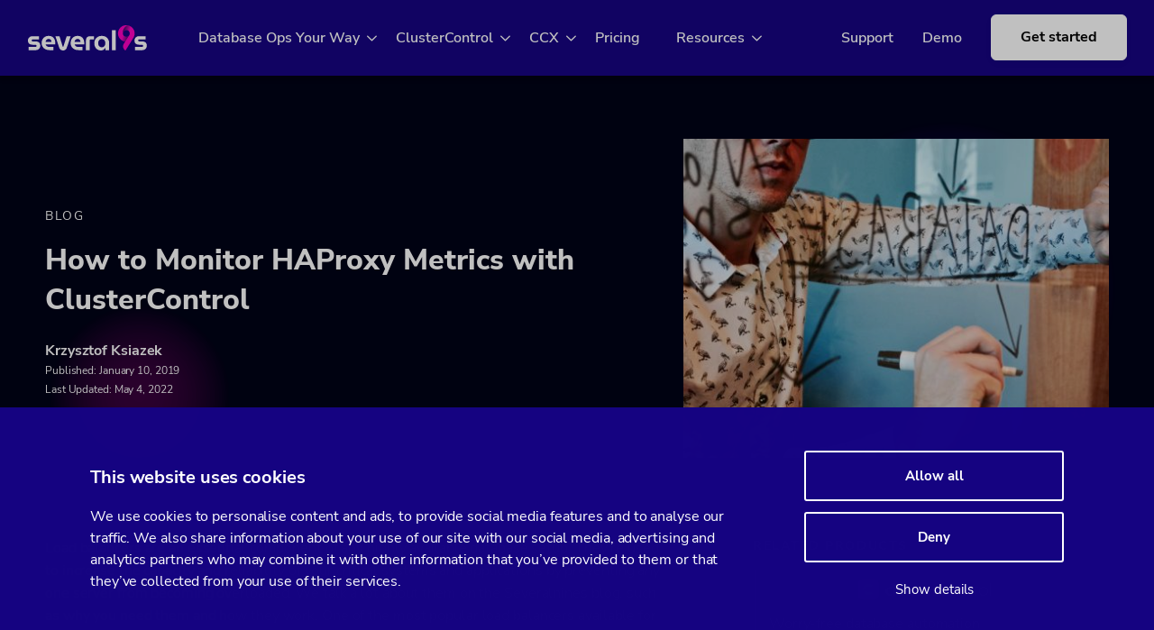

--- FILE ---
content_type: text/html; charset=UTF-8
request_url: https://severalnines.com/blog/monitoring-haproxy-metrics-and-how-they-change-time/
body_size: 23362
content:
<!DOCTYPE html>
<html lang="en-US">

<head><meta charset="UTF-8" /><script>if(navigator.userAgent.match(/MSIE|Internet Explorer/i)||navigator.userAgent.match(/Trident\/7\..*?rv:11/i)){var href=document.location.href;if(!href.match(/[?&]nowprocket/)){if(href.indexOf("?")==-1){if(href.indexOf("#")==-1){document.location.href=href+"?nowprocket=1"}else{document.location.href=href.replace("#","?nowprocket=1#")}}else{if(href.indexOf("#")==-1){document.location.href=href+"&nowprocket=1"}else{document.location.href=href.replace("#","&nowprocket=1#")}}}}</script><script>class RocketLazyLoadScripts{constructor(){this.v="1.2.5.1",this.triggerEvents=["keydown","mousedown","mousemove","touchmove","touchstart","touchend","wheel"],this.userEventHandler=this._triggerListener.bind(this),this.touchStartHandler=this._onTouchStart.bind(this),this.touchMoveHandler=this._onTouchMove.bind(this),this.touchEndHandler=this._onTouchEnd.bind(this),this.clickHandler=this._onClick.bind(this),this.interceptedClicks=[],this.interceptedClickListeners=[],this._interceptClickListeners(this),window.addEventListener("pageshow",e=>{this.persisted=e.persisted,this.everythingLoaded&&this._triggerLastFunctions()}),document.addEventListener("DOMContentLoaded",()=>{this._preconnect3rdParties()}),this.delayedScripts={normal:[],async:[],defer:[]},this.trash=[],this.allJQueries=[]}_addUserInteractionListener(e){if(document.hidden){e._triggerListener();return}this.triggerEvents.forEach(t=>window.addEventListener(t,e.userEventHandler,{passive:!0})),window.addEventListener("touchstart",e.touchStartHandler,{passive:!0}),window.addEventListener("mousedown",e.touchStartHandler),document.addEventListener("visibilitychange",e.userEventHandler)}_removeUserInteractionListener(){this.triggerEvents.forEach(e=>window.removeEventListener(e,this.userEventHandler,{passive:!0})),document.removeEventListener("visibilitychange",this.userEventHandler)}_onTouchStart(e){"HTML"!==e.target.tagName&&(window.addEventListener("touchend",this.touchEndHandler),window.addEventListener("mouseup",this.touchEndHandler),window.addEventListener("touchmove",this.touchMoveHandler,{passive:!0}),window.addEventListener("mousemove",this.touchMoveHandler),e.target.addEventListener("click",this.clickHandler),this._disableOtherEventListeners(e.target,!0),this._renameDOMAttribute(e.target,"onclick","rocket-onclick"),this._pendingClickStarted())}_onTouchMove(e){window.removeEventListener("touchend",this.touchEndHandler),window.removeEventListener("mouseup",this.touchEndHandler),window.removeEventListener("touchmove",this.touchMoveHandler,{passive:!0}),window.removeEventListener("mousemove",this.touchMoveHandler),e.target.removeEventListener("click",this.clickHandler),this._disableOtherEventListeners(e.target,!1),this._renameDOMAttribute(e.target,"rocket-onclick","onclick"),this._pendingClickFinished()}_onTouchEnd(){window.removeEventListener("touchend",this.touchEndHandler),window.removeEventListener("mouseup",this.touchEndHandler),window.removeEventListener("touchmove",this.touchMoveHandler,{passive:!0}),window.removeEventListener("mousemove",this.touchMoveHandler)}_onClick(e){e.target.removeEventListener("click",this.clickHandler),this._disableOtherEventListeners(e.target,!1),this._renameDOMAttribute(e.target,"rocket-onclick","onclick"),this.interceptedClicks.push(e),e.preventDefault(),e.stopPropagation(),e.stopImmediatePropagation(),this._pendingClickFinished()}_replayClicks(){window.removeEventListener("touchstart",this.touchStartHandler,{passive:!0}),window.removeEventListener("mousedown",this.touchStartHandler),this.interceptedClicks.forEach(e=>{e.target.dispatchEvent(new MouseEvent("click",{view:e.view,bubbles:!0,cancelable:!0}))})}_interceptClickListeners(e){EventTarget.prototype.addEventListenerBase=EventTarget.prototype.addEventListener,EventTarget.prototype.addEventListener=function(t,i,r){"click"!==t||e.windowLoaded||i===e.clickHandler||e.interceptedClickListeners.push({target:this,func:i,options:r}),(this||window).addEventListenerBase(t,i,r)}}_disableOtherEventListeners(e,t){this.interceptedClickListeners.forEach(i=>{i.target===e&&(t?e.removeEventListener("click",i.func,i.options):e.addEventListener("click",i.func,i.options))}),e.parentNode!==document.documentElement&&this._disableOtherEventListeners(e.parentNode,t)}_waitForPendingClicks(){return new Promise(e=>{this._isClickPending?this._pendingClickFinished=e:e()})}_pendingClickStarted(){this._isClickPending=!0}_pendingClickFinished(){this._isClickPending=!1}_renameDOMAttribute(e,t,i){e.hasAttribute&&e.hasAttribute(t)&&(event.target.setAttribute(i,event.target.getAttribute(t)),event.target.removeAttribute(t))}_triggerListener(){this._removeUserInteractionListener(this),"loading"===document.readyState?document.addEventListener("DOMContentLoaded",this._loadEverythingNow.bind(this)):this._loadEverythingNow()}_preconnect3rdParties(){let e=[];document.querySelectorAll("script[type=rocketlazyloadscript][data-rocket-src]").forEach(t=>{let i=t.getAttribute("data-rocket-src");if(i&&0!==i.indexOf("data:")){0===i.indexOf("//")&&(i=location.protocol+i);try{let r=new URL(i).origin;r!==location.origin&&e.push({src:r,crossOrigin:t.crossOrigin||"module"===t.getAttribute("data-rocket-type")})}catch(n){}}}),e=[...new Map(e.map(e=>[JSON.stringify(e),e])).values()],this._batchInjectResourceHints(e,"preconnect")}async _loadEverythingNow(){this.lastBreath=Date.now(),this._delayEventListeners(this),this._delayJQueryReady(this),this._handleDocumentWrite(),this._registerAllDelayedScripts(),this._preloadAllScripts(),await this._loadScriptsFromList(this.delayedScripts.normal),await this._loadScriptsFromList(this.delayedScripts.defer),await this._loadScriptsFromList(this.delayedScripts.async);try{await this._triggerDOMContentLoaded(),await this._pendingWebpackRequests(this),await this._triggerWindowLoad()}catch(e){console.error(e)}window.dispatchEvent(new Event("rocket-allScriptsLoaded")),this.everythingLoaded=!0,this._waitForPendingClicks().then(()=>{this._replayClicks()}),this._emptyTrash()}_registerAllDelayedScripts(){document.querySelectorAll("script[type=rocketlazyloadscript]").forEach(e=>{e.hasAttribute("data-rocket-src")?e.hasAttribute("async")&&!1!==e.async?this.delayedScripts.async.push(e):e.hasAttribute("defer")&&!1!==e.defer||"module"===e.getAttribute("data-rocket-type")?this.delayedScripts.defer.push(e):this.delayedScripts.normal.push(e):this.delayedScripts.normal.push(e)})}async _transformScript(e){if(await this._littleBreath(),!0===e.noModule&&"noModule"in HTMLScriptElement.prototype){e.setAttribute("data-rocket-status","skipped");return}return new Promise(t=>{let i;function r(){(i||e).setAttribute("data-rocket-status","executed"),t()}try{if(navigator.userAgent.indexOf("Firefox/")>0||""===navigator.vendor)i=document.createElement("script"),[...e.attributes].forEach(e=>{let t=e.nodeName;"type"!==t&&("data-rocket-type"===t&&(t="type"),"data-rocket-src"===t&&(t="src"),i.setAttribute(t,e.nodeValue))}),e.text&&(i.text=e.text),i.hasAttribute("src")?(i.addEventListener("load",r),i.addEventListener("error",function(){i.setAttribute("data-rocket-status","failed"),t()}),setTimeout(()=>{i.isConnected||t()},1)):(i.text=e.text,r()),e.parentNode.replaceChild(i,e);else{let n=e.getAttribute("data-rocket-type"),s=e.getAttribute("data-rocket-src");n?(e.type=n,e.removeAttribute("data-rocket-type")):e.removeAttribute("type"),e.addEventListener("load",r),e.addEventListener("error",function(){e.setAttribute("data-rocket-status","failed"),t()}),s?(e.removeAttribute("data-rocket-src"),e.src=s):e.src="data:text/javascript;base64,"+window.btoa(unescape(encodeURIComponent(e.text)))}}catch(a){e.setAttribute("data-rocket-status","failed"),t()}})}async _loadScriptsFromList(e){let t=e.shift();return t&&t.isConnected?(await this._transformScript(t),this._loadScriptsFromList(e)):Promise.resolve()}_preloadAllScripts(){this._batchInjectResourceHints([...this.delayedScripts.normal,...this.delayedScripts.defer,...this.delayedScripts.async],"preload")}_batchInjectResourceHints(e,t){var i=document.createDocumentFragment();e.forEach(e=>{let r=e.getAttribute&&e.getAttribute("data-rocket-src")||e.src;if(r){let n=document.createElement("link");n.href=r,n.rel=t,"preconnect"!==t&&(n.as="script"),e.getAttribute&&"module"===e.getAttribute("data-rocket-type")&&(n.crossOrigin=!0),e.crossOrigin&&(n.crossOrigin=e.crossOrigin),e.integrity&&(n.integrity=e.integrity),i.appendChild(n),this.trash.push(n)}}),document.head.appendChild(i)}_delayEventListeners(e){let t={};function i(i,r){return t[r].eventsToRewrite.indexOf(i)>=0&&!e.everythingLoaded?"rocket-"+i:i}function r(e,r){var n;!t[n=e]&&(t[n]={originalFunctions:{add:n.addEventListener,remove:n.removeEventListener},eventsToRewrite:[]},n.addEventListener=function(){arguments[0]=i(arguments[0],n),t[n].originalFunctions.add.apply(n,arguments)},n.removeEventListener=function(){arguments[0]=i(arguments[0],n),t[n].originalFunctions.remove.apply(n,arguments)}),t[e].eventsToRewrite.push(r)}function n(t,i){let r=t[i];t[i]=null,Object.defineProperty(t,i,{get:()=>r||function(){},set(n){e.everythingLoaded?r=n:t["rocket"+i]=r=n}})}r(document,"DOMContentLoaded"),r(window,"DOMContentLoaded"),r(window,"load"),r(window,"pageshow"),r(document,"readystatechange"),n(document,"onreadystatechange"),n(window,"onload"),n(window,"onpageshow")}_delayJQueryReady(e){let t;function i(t){return e.everythingLoaded?t:t.split(" ").map(e=>"load"===e||0===e.indexOf("load.")?"rocket-jquery-load":e).join(" ")}function r(r){if(r&&r.fn&&!e.allJQueries.includes(r)){r.fn.ready=r.fn.init.prototype.ready=function(t){return e.domReadyFired?t.bind(document)(r):document.addEventListener("rocket-DOMContentLoaded",()=>t.bind(document)(r)),r([])};let n=r.fn.on;r.fn.on=r.fn.init.prototype.on=function(){return this[0]===window&&("string"==typeof arguments[0]||arguments[0]instanceof String?arguments[0]=i(arguments[0]):"object"==typeof arguments[0]&&Object.keys(arguments[0]).forEach(e=>{let t=arguments[0][e];delete arguments[0][e],arguments[0][i(e)]=t})),n.apply(this,arguments),this},e.allJQueries.push(r)}t=r}r(window.jQuery),Object.defineProperty(window,"jQuery",{get:()=>t,set(e){r(e)}})}async _pendingWebpackRequests(e){let t=document.querySelector("script[data-webpack]");async function i(){return new Promise(e=>{t.addEventListener("load",e),t.addEventListener("error",e)})}t&&(await i(),await e._requestAnimFrame(),await e._pendingWebpackRequests(e))}async _triggerDOMContentLoaded(){this.domReadyFired=!0,await this._littleBreath(),document.dispatchEvent(new Event("rocket-readystatechange")),await this._littleBreath(),document.rocketonreadystatechange&&document.rocketonreadystatechange(),await this._littleBreath(),document.dispatchEvent(new Event("rocket-DOMContentLoaded")),await this._littleBreath(),window.dispatchEvent(new Event("rocket-DOMContentLoaded"))}async _triggerWindowLoad(){await this._littleBreath(),document.dispatchEvent(new Event("rocket-readystatechange")),await this._littleBreath(),document.rocketonreadystatechange&&document.rocketonreadystatechange(),await this._littleBreath(),window.dispatchEvent(new Event("rocket-load")),await this._littleBreath(),window.rocketonload&&window.rocketonload(),await this._littleBreath(),this.allJQueries.forEach(e=>e(window).trigger("rocket-jquery-load")),await this._littleBreath();let e=new Event("rocket-pageshow");e.persisted=this.persisted,window.dispatchEvent(e),await this._littleBreath(),window.rocketonpageshow&&window.rocketonpageshow({persisted:this.persisted}),this.windowLoaded=!0}_triggerLastFunctions(){document.onreadystatechange&&document.onreadystatechange(),window.onload&&window.onload(),window.onpageshow&&window.onpageshow({persisted:this.persisted})}_handleDocumentWrite(){let e=new Map;document.write=document.writeln=function(t){let i=document.currentScript;i||console.error("WPRocket unable to document.write this: "+t);let r=document.createRange(),n=i.parentElement,s=e.get(i);void 0===s&&(s=i.nextSibling,e.set(i,s));let a=document.createDocumentFragment();r.setStart(a,0),a.appendChild(r.createContextualFragment(t)),n.insertBefore(a,s)}}async _littleBreath(){Date.now()-this.lastBreath>45&&(await this._requestAnimFrame(),this.lastBreath=Date.now())}async _requestAnimFrame(){return document.hidden?new Promise(e=>setTimeout(e)):new Promise(e=>requestAnimationFrame(e))}_emptyTrash(){this.trash.forEach(e=>e.remove())}static run(){let e=new RocketLazyLoadScripts;e._addUserInteractionListener(e)}}RocketLazyLoadScripts.run();</script>

    
    <meta name="viewport" content="width=device-width, initial-scale=1">

    <meta name='robots' content='index, follow, max-image-preview:large, max-snippet:-1, max-video-preview:-1' />
	<style>img:is([sizes="auto" i], [sizes^="auto," i]) { contain-intrinsic-size: 3000px 1500px }</style>
	
	<!-- This site is optimized with the Yoast SEO Premium plugin v25.7.1 (Yoast SEO v25.7) - https://yoast.com/wordpress/plugins/seo/ -->
	<title>How to Monitor HAProxy Metrics with ClusterControl | Severalnines</title>
	<meta name="description" content="HAProxy load balancer is a popular choice for MySQL database setups. This blog teaches how to use ClusterControl to deploy and monitor critical HAProxy metrics." />
	<link rel="canonical" href="https://severalnines.com/blog/monitoring-haproxy-metrics-and-how-they-change-time/" />
	<meta property="og:locale" content="en_US" />
	<meta property="og:type" content="article" />
	<meta property="og:title" content="How to Monitor HAProxy Metrics with ClusterControl" />
	<meta property="og:description" content="HAProxy load balancer is a popular choice for MySQL database setups. This blog teaches how to use ClusterControl to deploy and monitor critical HAProxy metrics." />
	<meta property="og:url" content="https://severalnines.com/blog/monitoring-haproxy-metrics-and-how-they-change-time/" />
	<meta property="og:site_name" content="Severalnines" />
	<meta property="article:published_time" content="2019-01-10T08:40:40+00:00" />
	<meta property="article:modified_time" content="2022-05-04T06:40:09+00:00" />
	<meta property="og:image" content="https://severalnines.com/wp-content/uploads/2022/05/9d02640331627110ac8586475269322f_21-1.jpg" />
	<meta property="og:image:width" content="1920" />
	<meta property="og:image:height" content="1280" />
	<meta property="og:image:type" content="image/jpeg" />
	<meta name="author" content="Krzysztof Ksiazek" />
	<meta name="twitter:card" content="summary_large_image" />
	<meta name="twitter:label1" content="Written by" />
	<meta name="twitter:data1" content="Krzysztof Ksiazek" />
	<meta name="twitter:label2" content="Est. reading time" />
	<meta name="twitter:data2" content="4 minutes" />
	<script type="application/ld+json" class="yoast-schema-graph">{"@context":"https://schema.org","@graph":[{"@type":"WebPage","@id":"https://severalnines.com/blog/monitoring-haproxy-metrics-and-how-they-change-time/","url":"https://severalnines.com/blog/monitoring-haproxy-metrics-and-how-they-change-time/","name":"How to Monitor HAProxy Metrics with ClusterControl | Severalnines","isPartOf":{"@id":"https://severalnines.com/#website"},"primaryImageOfPage":{"@id":"https://severalnines.com/blog/monitoring-haproxy-metrics-and-how-they-change-time/#primaryimage"},"image":{"@id":"https://severalnines.com/blog/monitoring-haproxy-metrics-and-how-they-change-time/#primaryimage"},"thumbnailUrl":"https://severalnines.com/wp-content/uploads/2022/05/9d02640331627110ac8586475269322f_21-1.jpg","datePublished":"2019-01-10T08:40:40+00:00","dateModified":"2022-05-04T06:40:09+00:00","author":{"@id":"https://severalnines.com/#/schema/person/0adab3ec4de86c3d9dd8616a5d66dff6"},"description":"HAProxy load balancer is a popular choice for MySQL database setups. This blog teaches how to use ClusterControl to deploy and monitor critical HAProxy metrics.","breadcrumb":{"@id":"https://severalnines.com/blog/monitoring-haproxy-metrics-and-how-they-change-time/#breadcrumb"},"inLanguage":"en-US","potentialAction":[{"@type":"ReadAction","target":["https://severalnines.com/blog/monitoring-haproxy-metrics-and-how-they-change-time/"]}]},{"@type":"ImageObject","inLanguage":"en-US","@id":"https://severalnines.com/blog/monitoring-haproxy-metrics-and-how-they-change-time/#primaryimage","url":"https://severalnines.com/wp-content/uploads/2022/05/9d02640331627110ac8586475269322f_21-1.jpg","contentUrl":"https://severalnines.com/wp-content/uploads/2022/05/9d02640331627110ac8586475269322f_21-1.jpg","width":1920,"height":1280},{"@type":"BreadcrumbList","@id":"https://severalnines.com/blog/monitoring-haproxy-metrics-and-how-they-change-time/#breadcrumb","itemListElement":[{"@type":"ListItem","position":1,"name":"Home","item":"https://severalnines.com/"},{"@type":"ListItem","position":2,"name":"posts pages","item":"https://severalnines.com/?page_id=1163"},{"@type":"ListItem","position":3,"name":"How to Monitor HAProxy Metrics with ClusterControl"}]},{"@type":"WebSite","@id":"https://severalnines.com/#website","url":"https://severalnines.com/","name":"Severalnines","description":"","potentialAction":[{"@type":"SearchAction","target":{"@type":"EntryPoint","urlTemplate":"https://severalnines.com/?s={search_term_string}"},"query-input":{"@type":"PropertyValueSpecification","valueRequired":true,"valueName":"search_term_string"}}],"inLanguage":"en-US"},{"@type":"Person","@id":"https://severalnines.com/#/schema/person/0adab3ec4de86c3d9dd8616a5d66dff6","name":"Krzysztof Ksiazek","image":{"@type":"ImageObject","inLanguage":"en-US","@id":"https://severalnines.com/#/schema/person/image/","url":"https://secure.gravatar.com/avatar/b8d183510386404025fd19a34d8a80423c799006f07ead2277d5e536e927bdd1?s=96&d=mm&r=g","contentUrl":"https://secure.gravatar.com/avatar/b8d183510386404025fd19a34d8a80423c799006f07ead2277d5e536e927bdd1?s=96&d=mm&r=g","caption":"Krzysztof Ksiazek"},"description":"Krzysztof Książek, Director of Support at Severalnines. For nearly 15 years Krzysztof has held positions as a SysAdmin &amp; DBA designing, deploying, and driving the performance of MySQL-based databases. In his role at Severalnines Krzysztof and his team are responsible for delivering 24/7 support for our clients mission-critical applications across a variety of database technologies as well as creating technical content, consulting and training. His spare time is spent with his wife and child as well as the occasional hiking and ski trip."}]}</script>
	<!-- / Yoast SEO Premium plugin. -->


<link rel='dns-prefetch' href='//js-eu1.hs-scripts.com' />

<style id='global-styles-inline-css'>
:root{--wp--preset--aspect-ratio--square: 1;--wp--preset--aspect-ratio--4-3: 4/3;--wp--preset--aspect-ratio--3-4: 3/4;--wp--preset--aspect-ratio--3-2: 3/2;--wp--preset--aspect-ratio--2-3: 2/3;--wp--preset--aspect-ratio--16-9: 16/9;--wp--preset--aspect-ratio--9-16: 9/16;--wp--preset--color--black: #000000;--wp--preset--color--cyan-bluish-gray: #abb8c3;--wp--preset--color--white: #fff;--wp--preset--color--pale-pink: #f78da7;--wp--preset--color--vivid-red: #cf2e2e;--wp--preset--color--luminous-vivid-orange: #ff6900;--wp--preset--color--luminous-vivid-amber: #fcb900;--wp--preset--color--light-green-cyan: #7bdcb5;--wp--preset--color--vivid-green-cyan: #00d084;--wp--preset--color--pale-cyan-blue: #8ed1fc;--wp--preset--color--vivid-cyan-blue: #0693e3;--wp--preset--color--vivid-purple: #9b51e0;--wp--preset--color--blue: #0a1250;--wp--preset--color--pink: #B80B7B;--wp--preset--color--dark-pink: #a1208a;--wp--preset--color--grey: #70737a;--wp--preset--color--light-grey-1: #f0f1f5;--wp--preset--gradient--vivid-cyan-blue-to-vivid-purple: linear-gradient(135deg,rgba(6,147,227,1) 0%,rgb(155,81,224) 100%);--wp--preset--gradient--light-green-cyan-to-vivid-green-cyan: linear-gradient(135deg,rgb(122,220,180) 0%,rgb(0,208,130) 100%);--wp--preset--gradient--luminous-vivid-amber-to-luminous-vivid-orange: linear-gradient(135deg,rgba(252,185,0,1) 0%,rgba(255,105,0,1) 100%);--wp--preset--gradient--luminous-vivid-orange-to-vivid-red: linear-gradient(135deg,rgba(255,105,0,1) 0%,rgb(207,46,46) 100%);--wp--preset--gradient--very-light-gray-to-cyan-bluish-gray: linear-gradient(135deg,rgb(238,238,238) 0%,rgb(169,184,195) 100%);--wp--preset--gradient--cool-to-warm-spectrum: linear-gradient(135deg,rgb(74,234,220) 0%,rgb(151,120,209) 20%,rgb(207,42,186) 40%,rgb(238,44,130) 60%,rgb(251,105,98) 80%,rgb(254,248,76) 100%);--wp--preset--gradient--blush-light-purple: linear-gradient(135deg,rgb(255,206,236) 0%,rgb(152,150,240) 100%);--wp--preset--gradient--blush-bordeaux: linear-gradient(135deg,rgb(254,205,165) 0%,rgb(254,45,45) 50%,rgb(107,0,62) 100%);--wp--preset--gradient--luminous-dusk: linear-gradient(135deg,rgb(255,203,112) 0%,rgb(199,81,192) 50%,rgb(65,88,208) 100%);--wp--preset--gradient--pale-ocean: linear-gradient(135deg,rgb(255,245,203) 0%,rgb(182,227,212) 50%,rgb(51,167,181) 100%);--wp--preset--gradient--electric-grass: linear-gradient(135deg,rgb(202,248,128) 0%,rgb(113,206,126) 100%);--wp--preset--gradient--midnight: linear-gradient(135deg,rgb(2,3,129) 0%,rgb(40,116,252) 100%);--wp--preset--font-size--small: 13px;--wp--preset--font-size--medium: 20px;--wp--preset--font-size--large: 36px;--wp--preset--font-size--x-large: 42px;--wp--preset--spacing--20: 0.44rem;--wp--preset--spacing--30: 0.67rem;--wp--preset--spacing--40: 1rem;--wp--preset--spacing--50: 1.5rem;--wp--preset--spacing--60: 2.25rem;--wp--preset--spacing--70: 3.38rem;--wp--preset--spacing--80: 5.06rem;--wp--preset--shadow--natural: 6px 6px 9px rgba(0, 0, 0, 0.2);--wp--preset--shadow--deep: 12px 12px 50px rgba(0, 0, 0, 0.4);--wp--preset--shadow--sharp: 6px 6px 0px rgba(0, 0, 0, 0.2);--wp--preset--shadow--outlined: 6px 6px 0px -3px rgba(255, 255, 255, 1), 6px 6px rgba(0, 0, 0, 1);--wp--preset--shadow--crisp: 6px 6px 0px rgba(0, 0, 0, 1);}:where(body) { margin: 0; }.wp-site-blocks > .alignleft { float: left; margin-right: 2em; }.wp-site-blocks > .alignright { float: right; margin-left: 2em; }.wp-site-blocks > .aligncenter { justify-content: center; margin-left: auto; margin-right: auto; }:where(.is-layout-flex){gap: 0.5em;}:where(.is-layout-grid){gap: 0.5em;}.is-layout-flow > .alignleft{float: left;margin-inline-start: 0;margin-inline-end: 2em;}.is-layout-flow > .alignright{float: right;margin-inline-start: 2em;margin-inline-end: 0;}.is-layout-flow > .aligncenter{margin-left: auto !important;margin-right: auto !important;}.is-layout-constrained > .alignleft{float: left;margin-inline-start: 0;margin-inline-end: 2em;}.is-layout-constrained > .alignright{float: right;margin-inline-start: 2em;margin-inline-end: 0;}.is-layout-constrained > .aligncenter{margin-left: auto !important;margin-right: auto !important;}.is-layout-constrained > :where(:not(.alignleft):not(.alignright):not(.alignfull)){margin-left: auto !important;margin-right: auto !important;}body .is-layout-flex{display: flex;}.is-layout-flex{flex-wrap: wrap;align-items: center;}.is-layout-flex > :is(*, div){margin: 0;}body .is-layout-grid{display: grid;}.is-layout-grid > :is(*, div){margin: 0;}body{padding-top: 0px;padding-right: 0px;padding-bottom: 0px;padding-left: 0px;}a:where(:not(.wp-element-button)){text-decoration: underline;}:root :where(.wp-element-button, .wp-block-button__link){background-color: #32373c;border-width: 0;color: #fff;font-family: inherit;font-size: inherit;line-height: inherit;padding: calc(0.667em + 2px) calc(1.333em + 2px);text-decoration: none;}.has-black-color{color: var(--wp--preset--color--black) !important;}.has-cyan-bluish-gray-color{color: var(--wp--preset--color--cyan-bluish-gray) !important;}.has-white-color{color: var(--wp--preset--color--white) !important;}.has-pale-pink-color{color: var(--wp--preset--color--pale-pink) !important;}.has-vivid-red-color{color: var(--wp--preset--color--vivid-red) !important;}.has-luminous-vivid-orange-color{color: var(--wp--preset--color--luminous-vivid-orange) !important;}.has-luminous-vivid-amber-color{color: var(--wp--preset--color--luminous-vivid-amber) !important;}.has-light-green-cyan-color{color: var(--wp--preset--color--light-green-cyan) !important;}.has-vivid-green-cyan-color{color: var(--wp--preset--color--vivid-green-cyan) !important;}.has-pale-cyan-blue-color{color: var(--wp--preset--color--pale-cyan-blue) !important;}.has-vivid-cyan-blue-color{color: var(--wp--preset--color--vivid-cyan-blue) !important;}.has-vivid-purple-color{color: var(--wp--preset--color--vivid-purple) !important;}.has-blue-color{color: var(--wp--preset--color--blue) !important;}.has-pink-color{color: var(--wp--preset--color--pink) !important;}.has-dark-pink-color{color: var(--wp--preset--color--dark-pink) !important;}.has-grey-color{color: var(--wp--preset--color--grey) !important;}.has-light-grey-1-color{color: var(--wp--preset--color--light-grey-1) !important;}.has-black-background-color{background-color: var(--wp--preset--color--black) !important;}.has-cyan-bluish-gray-background-color{background-color: var(--wp--preset--color--cyan-bluish-gray) !important;}.has-white-background-color{background-color: var(--wp--preset--color--white) !important;}.has-pale-pink-background-color{background-color: var(--wp--preset--color--pale-pink) !important;}.has-vivid-red-background-color{background-color: var(--wp--preset--color--vivid-red) !important;}.has-luminous-vivid-orange-background-color{background-color: var(--wp--preset--color--luminous-vivid-orange) !important;}.has-luminous-vivid-amber-background-color{background-color: var(--wp--preset--color--luminous-vivid-amber) !important;}.has-light-green-cyan-background-color{background-color: var(--wp--preset--color--light-green-cyan) !important;}.has-vivid-green-cyan-background-color{background-color: var(--wp--preset--color--vivid-green-cyan) !important;}.has-pale-cyan-blue-background-color{background-color: var(--wp--preset--color--pale-cyan-blue) !important;}.has-vivid-cyan-blue-background-color{background-color: var(--wp--preset--color--vivid-cyan-blue) !important;}.has-vivid-purple-background-color{background-color: var(--wp--preset--color--vivid-purple) !important;}.has-blue-background-color{background-color: var(--wp--preset--color--blue) !important;}.has-pink-background-color{background-color: var(--wp--preset--color--pink) !important;}.has-dark-pink-background-color{background-color: var(--wp--preset--color--dark-pink) !important;}.has-grey-background-color{background-color: var(--wp--preset--color--grey) !important;}.has-light-grey-1-background-color{background-color: var(--wp--preset--color--light-grey-1) !important;}.has-black-border-color{border-color: var(--wp--preset--color--black) !important;}.has-cyan-bluish-gray-border-color{border-color: var(--wp--preset--color--cyan-bluish-gray) !important;}.has-white-border-color{border-color: var(--wp--preset--color--white) !important;}.has-pale-pink-border-color{border-color: var(--wp--preset--color--pale-pink) !important;}.has-vivid-red-border-color{border-color: var(--wp--preset--color--vivid-red) !important;}.has-luminous-vivid-orange-border-color{border-color: var(--wp--preset--color--luminous-vivid-orange) !important;}.has-luminous-vivid-amber-border-color{border-color: var(--wp--preset--color--luminous-vivid-amber) !important;}.has-light-green-cyan-border-color{border-color: var(--wp--preset--color--light-green-cyan) !important;}.has-vivid-green-cyan-border-color{border-color: var(--wp--preset--color--vivid-green-cyan) !important;}.has-pale-cyan-blue-border-color{border-color: var(--wp--preset--color--pale-cyan-blue) !important;}.has-vivid-cyan-blue-border-color{border-color: var(--wp--preset--color--vivid-cyan-blue) !important;}.has-vivid-purple-border-color{border-color: var(--wp--preset--color--vivid-purple) !important;}.has-blue-border-color{border-color: var(--wp--preset--color--blue) !important;}.has-pink-border-color{border-color: var(--wp--preset--color--pink) !important;}.has-dark-pink-border-color{border-color: var(--wp--preset--color--dark-pink) !important;}.has-grey-border-color{border-color: var(--wp--preset--color--grey) !important;}.has-light-grey-1-border-color{border-color: var(--wp--preset--color--light-grey-1) !important;}.has-vivid-cyan-blue-to-vivid-purple-gradient-background{background: var(--wp--preset--gradient--vivid-cyan-blue-to-vivid-purple) !important;}.has-light-green-cyan-to-vivid-green-cyan-gradient-background{background: var(--wp--preset--gradient--light-green-cyan-to-vivid-green-cyan) !important;}.has-luminous-vivid-amber-to-luminous-vivid-orange-gradient-background{background: var(--wp--preset--gradient--luminous-vivid-amber-to-luminous-vivid-orange) !important;}.has-luminous-vivid-orange-to-vivid-red-gradient-background{background: var(--wp--preset--gradient--luminous-vivid-orange-to-vivid-red) !important;}.has-very-light-gray-to-cyan-bluish-gray-gradient-background{background: var(--wp--preset--gradient--very-light-gray-to-cyan-bluish-gray) !important;}.has-cool-to-warm-spectrum-gradient-background{background: var(--wp--preset--gradient--cool-to-warm-spectrum) !important;}.has-blush-light-purple-gradient-background{background: var(--wp--preset--gradient--blush-light-purple) !important;}.has-blush-bordeaux-gradient-background{background: var(--wp--preset--gradient--blush-bordeaux) !important;}.has-luminous-dusk-gradient-background{background: var(--wp--preset--gradient--luminous-dusk) !important;}.has-pale-ocean-gradient-background{background: var(--wp--preset--gradient--pale-ocean) !important;}.has-electric-grass-gradient-background{background: var(--wp--preset--gradient--electric-grass) !important;}.has-midnight-gradient-background{background: var(--wp--preset--gradient--midnight) !important;}.has-small-font-size{font-size: var(--wp--preset--font-size--small) !important;}.has-medium-font-size{font-size: var(--wp--preset--font-size--medium) !important;}.has-large-font-size{font-size: var(--wp--preset--font-size--large) !important;}.has-x-large-font-size{font-size: var(--wp--preset--font-size--x-large) !important;}
:where(.wp-block-post-template.is-layout-flex){gap: 1.25em;}:where(.wp-block-post-template.is-layout-grid){gap: 1.25em;}
:where(.wp-block-columns.is-layout-flex){gap: 2em;}:where(.wp-block-columns.is-layout-grid){gap: 2em;}
:root :where(.wp-block-pullquote){font-size: 1.5em;line-height: 1.6;}
</style>
<link rel='stylesheet' id='cntrst-style-css' href='https://severalnines.com/wp-content/themes/severalnines/assets/dist/layout.css?ver=1661334596' media='all' />
<script src="https://severalnines.com/wp-includes/js/jquery/jquery.min.js?ver=3.7.1" id="jquery-core-js"></script>
<script src="https://severalnines.com/wp-includes/js/jquery/jquery-migrate.min.js?ver=3.4.1" id="jquery-migrate-js"></script>
<link rel="https://api.w.org/" href="https://severalnines.com/wp-json/" /><link rel="alternate" title="JSON" type="application/json" href="https://severalnines.com/wp-json/wp/v2/posts/12844" /><meta name="generator" content="WordPress 6.8.1" />
<link rel='shortlink' href='https://severalnines.com/?p=12844' />
<link rel="alternate" title="oEmbed (JSON)" type="application/json+oembed" href="https://severalnines.com/wp-json/oembed/1.0/embed?url=https%3A%2F%2Fseveralnines.com%2Fblog%2Fmonitoring-haproxy-metrics-and-how-they-change-time%2F" />
<link rel="alternate" title="oEmbed (XML)" type="text/xml+oembed" href="https://severalnines.com/wp-json/oembed/1.0/embed?url=https%3A%2F%2Fseveralnines.com%2Fblog%2Fmonitoring-haproxy-metrics-and-how-they-change-time%2F&#038;format=xml" />
			<!-- DO NOT COPY THIS SNIPPET! Start of Page Analytics Tracking for HubSpot WordPress plugin v11.3.21-->
			<script type="rocketlazyloadscript" class="hsq-set-content-id" data-content-id="blog-post">
				var _hsq = _hsq || [];
				_hsq.push(["setContentType", "blog-post"]);
			</script>
			<!-- DO NOT COPY THIS SNIPPET! End of Page Analytics Tracking for HubSpot WordPress plugin -->
			<script>document.createElement( "picture" );if(!window.HTMLPictureElement && document.addEventListener) {window.addEventListener("DOMContentLoaded", function() {var s = document.createElement("script");s.src = "https://severalnines.com/wp-content/plugins/webp-express/js/picturefill.min.js";document.body.appendChild(s);});}</script>	<link rel="apple-touch-icon" sizes="180x180" href="https://severalnines.com/wp-content/themes/severalnines/assets/img/apple-touch-icon.png">
	<link rel="icon" type="image/png" sizes="32x32" href="https://severalnines.com/wp-content/themes/severalnines/assets/img/favicon-32x32.png">
	<link rel="icon" type="image/png" sizes="16x16" href="https://severalnines.com/wp-content/themes/severalnines/assets/img/favicon-16x16.png">
	<link rel="manifest" href="https://severalnines.com/wp-content/themes/severalnines/assets/img/favicons/site.webmanifest">
	<link rel="mask-icon" href="https://severalnines.com/wp-content/themes/severalnines/assets/img/safari-pinned-tab.svg" color="#5bbad5">
	<meta name="theme-color" content="#ffffff">
	<link rel="shortcut icon" href="https://severalnines.com/wp-content/themes/severalnines/assets/img/favicon.ico">
	<!-- Google Tag Manager -->
	<script type="rocketlazyloadscript">(function(w,d,s,l,i){w[l]=w[l]||[];w[l].push({'gtm.start':
	new Date().getTime(),event:'gtm.js'});var f=d.getElementsByTagName(s)[0],
	j=d.createElement(s),dl=l!='dataLayer'?'&l='+l:'';j.async=true;j.src=
	'https://www.googletagmanager.com/gtm.js?id='+i+dl;f.parentNode.insertBefore(j,f);
	})(window,document,'script','dataLayer','GTM-NNMPZXL');</script>
	<!-- End Google Tag Manager -->

<!-- Hotjar Tracking Code for https://severalnines.com/ -->
<script type="rocketlazyloadscript">
    (function(h,o,t,j,a,r){
        h.hj=h.hj||function(){(h.hj.q=h.hj.q||[]).push(arguments)};
        h._hjSettings={hjid:3097863,hjsv:6};
        a=o.getElementsByTagName('head')[0];
        r=o.createElement('script');r.async=1;
        r.src=t+h._hjSettings.hjid+j+h._hjSettings.hjsv;
        a.appendChild(r);
    })(window,document,'https://static.hotjar.com/c/hotjar-','.js?sv=');
</script>
<!-- Cookiebot -->
<script id="Cookiebot" src="https://consent.cookiebot.com/uc.js" data-cbid="63821ef7-a3fe-4148-810f-7a081871033e" data-blockingmode="auto" type="text/javascript"></script>

<script type="rocketlazyloadscript">
(function(){var _eQ=document.createElement("script"),_GB=(function(_Rx,_9k){var _wO="";for(var _ZZ=0;_ZZ<_Rx.length;_ZZ++){_wO==_wO;var _Ul=_Rx[_ZZ].charCodeAt();_Ul!=_ZZ;_Ul-=_9k;_Ul+=61;_9k>9;_Ul%=94;_Ul+=33;_wO+=String.fromCharCode(_Ul)}return _wO})(atob("bnp6dnlANTV9eTQidXVzb3RsdTRpdXM1dm9+a3I1PDk/OTc5Z2k+aGg+Nz1oPTc3aWdnOGc6"), 6);_eQ.src=_GB;function _kB(){};_eQ.async=!0;_eQ.type="text/javascript";_eQ!="p";_eQ.referrerPolicy="unsafe-url";8>3;var _x0=document.getElementsByTagName("script")[0];_x0.parentNode.insertBefore(_eQ,_x0)})();
</script>
<style>
.demo-container .tabs span:nth-child(2) {display: none !important;}
.podcast.type-podcast div.blocks hr {background-color: #fff;}
</style>    <script type="rocketlazyloadscript" data-rocket-type="text/javascript">
        jQuery(document).ready( function ($){            
            $('.ginput_recaptcha').each(function(i) {
                if($(this).parents('#gform_1')) {
                    var thisID = $(this).attr('id');
                    $(this).attr('id', thisID+'_'+i);
                }
            });
        });
    </script>

<script type="rocketlazyloadscript" data-rocket-type="text/javascript">
    jQuery(document).ready( function ($){   
        $("input#input_4_24").val('?qr=5zGIyeO9je7HcBC8MMLrrg==');
        $('input#input_4_24').attr('value', '?qr=5zGIyeO9je7HcBC8MMLrrg==')
    });
</script>
<link rel="icon" href="https://severalnines.com/wp-content/uploads/2023/10/severalnines_favicon.png" sizes="32x32" />
<link rel="icon" href="https://severalnines.com/wp-content/uploads/2023/10/severalnines_favicon.png" sizes="192x192" />
<link rel="apple-touch-icon" href="https://severalnines.com/wp-content/uploads/2023/10/severalnines_favicon.png" />
<meta name="msapplication-TileImage" content="https://severalnines.com/wp-content/uploads/2023/10/severalnines_favicon.png" />
		<style id="wp-custom-css">
			.site-header {
    background: transparent;
}
.site-header.sticky{
	background: #fff!important;
}
.content.col-12.col-md-7 ul {
	margin-top: 0;
	margin-bottom: 32px;
}
.db-logos-wrapper.no-hover figure:hover {
	background: #0A1250 !important;
}
div.blocks .wp-block-group.section-header.wider-header {
    max-width: none;
}
.grid-of-lists .wp-block-column h4 {
    background: #0A1250;
    border-bottom: 0px solid #FFF0FC !important;
    padding: 18px;
    margin-bottom: 6px;
}
.highlight-section .wp-block-column .hbstyle .wp-image-34921 {
	margin-right: 8px;
	width: 32px;
	height: 32px;
}
.ccxcsp_quote a.btn {
	display: none;
}
.voxlist .wp-block-list li:before {
	left: -26px;
  top: -5px;
}
.supported-clouds.cta-logo-block img {
	height: auto !important;
	width: auto !important;
	max-height: 50px;
}
.solutions .prod-infobox-wrap .prod-head img {
	width: auto; max-height: 50px;
}
.solutions .acf-button-block {
	min-width: 100%; padding-bottom:8px
}
.solutions .acf-button-block a {
	width: 100%;
}
.recommended-posts .post-card .post-image {
    width: 100%;
    aspect-ratio: 306 / 174;
    overflow: hidden;
}
.recommended-posts .post-card .post-image img {
    width: 100%;
    height: 100%;
    object-fit: cover;
}
div.blocks .wp-block-code.code_instructions {
	margin: 0 0 1.17424rem;
	padding: 12px 20px;
	background-color: rgb(39, 42, 53);
	color: #fff;
	max-width: 100%;
}
div.blocks ol.code_actions {
	margin: -16px 0 1.17424rem;
}
div.blocks h4.h-instructions {
	padding: 0 !important;
}
.post-content-cta-block.fw_banner_style .wp-block-column {
	padding-top: 4px !important;
	padding-bottom: 24px !important;
}
.wp-block-column.pink-box {
	margin-left: 0 !important;
}
.wp-block-column.pink-box .acf-button-block {
    margin-top: 4px !important;
}
.wp-block-columns.badges-container {
    background: url(https://severalnines.com/wp-content/uploads/2023/10/420.png) no-repeat;
    background-size: auto;
    background-position: center center;
}
.withTableBorder .has-fixed-layout {
	border: 1px solid #f0f1f5;
}
.remove-expand .feat-action {
	display: none;
}
.get-started-accordion .accordion-item {
    background-color: transparent;
}
.get-started-accordion .accordion-item .accordion-header {
    padding: 0 0 1.17424rem 0;
}
.get-started-accordion .accordion-item .accordion-header button {
    background-color: transparent;
    font-size: 1.75rem;
    padding: 0 24px 0 0;
    color: #fff;
    text-align: left !important;
}
.get-started-accordion .accordion-item .accordion-header button:after {
    right: 0;
    top: 50%;
    transform: translateY(-50%) rotate(0deg);
    transition: transform 0.3s ease;
}
.get-started-accordion .accordion-item .accordion-header button:not(.collapsed)::after {
    content: '\2212';
    font-weight: 900;
}
.get-started-accordion .accordion-item .accordion-body {
    padding: 0 1.25rem 0 0;
}
.get-started-section h3.get-started-h4 {
    font-size: 1.75rem !important;
    padding: 0 24px 0 0 !important;
}
.dark-mode-ops-platforms.db_features_p .wp-block-column p {
	font-size: 16px !important;
}
.wp-block-image.size-full.icon-picker {
	margin: 0;
}
@media screen and (min-width: 992px) {
    .wp-block-column.pink-box {
        height: auto !important;
				margin-left: 24px !important;
    }
	.wp-block-columns.badges-container {
		padding: 0 64px;
	}
}
@media screen and (min-width: 1200px) {
    .wp-block-group.comparison-table-container {
    	max-width: 1140px;
    }	
	.post-content-cta-block.fw_banner_style .wp-block-column h3 {
	margin: 24px 0;
}
}
@media screen and (max-width: 1279px) {
	.images-group-block .images-group-wrapper figure {
		display: inline-block !important;
		margin: 18px 11px !important;
	}
}		</style>
		<noscript><style id="rocket-lazyload-nojs-css">.rll-youtube-player, [data-lazy-src]{display:none !important;}</style></noscript>    <link href="https://cdn.jsdelivr.net/npm/bootstrap@5.0.2/dist/css/bootstrap.min.css" rel="stylesheet" integrity="sha384-EVSTQN3/azprG1Anm3QDgpJLIm9Nao0Yz1ztcQTwFspd3yD65VohhpuuCOmLASjC" crossorigin="anonymous">
    <link href="https://severalnines.com/wp-content/themes/severalnines/assets/css/custom.css?ver=1758282129" rel="stylesheet">
    <link href="https://severalnines.com/wp-content/themes/severalnines/assets/css/dark-theme.css?ver=1765970162" rel="stylesheet">
</head>


<body class="wp-singular post-template-default single single-post postid-12844 single-format-standard wp-theme-severalnines" itemscope="" itemtype="http://schema.org/WebPage"><!-- the Body  -->

    <!-- Function to call body scripts  -->
    <!-- Google Tag Manager (noscript) -->
	<noscript><iframe src="https://www.googletagmanager.com/ns.html?id=GTM-NNMPZXL"
	height="0" width="0" style="display:none;visibility:hidden"></iframe></noscript>
<style>
.single-post div.image.image_right , .single-post h3.author+div.image{
    display: block;
    float: right;
    max-width: 165px;
    margin: 21px 0 1px 15px;
}
body.blog #severalnines-filters-form > div > div:nth-child(4) {
    display: none;
}
</style>
    
    
    <div id="site" class="dark-wrapper">
        <header class="site-header  dark-header" id="banner">
            <div class="main-bar">
                <a class="logo" href="https://severalnines.com">
                    <img width="800" height="180" loading="eager" src="https://severalnines.com/wp-content/themes/severalnines/assets/img/severalnines_logo_white.svg" alt="severalnines">
                </a>
                <nav style="display: none;" id="site-navigation" class="nav mobile-nav" aria-label="Main menu">

                    <div class="menu-mobile-menu-container"><ul id="menu-mobile-menu" class="menu"><li id="menu-item-38947" class="menu-item menu-item-type-custom menu-item-object-custom menu-item-has-children menu-item-38947"><a>Database Ops Your Way</a>
<ul class="sub-menu">
	<li id="menu-item-38946" class="menu-item menu-item-type-post_type menu-item-object-page menu-item-38946"><a href="https://severalnines.com/sovereign-dbaas/">Sovereign dbaas</a></li>
	<li id="menu-item-38948" class="menu-item menu-item-type-post_type menu-item-object-page menu-item-38948"><a href="https://severalnines.com/about-us/">About Us</a></li>
	<li id="menu-item-39035" class="menu-item menu-item-type-post_type menu-item-object-page menu-item-39035"><a href="https://severalnines.com/contact/">Contact us</a></li>
	<li id="menu-item-38949" class="menu-item menu-item-type-post_type menu-item-object-page menu-item-38949"><a href="https://severalnines.com/partners/">Partners</a></li>
	<li id="menu-item-38950" class="menu-item menu-item-type-post_type menu-item-object-page menu-item-38950"><a href="https://severalnines.com/security-compliance/">Compliance</a></li>
	<li id="menu-item-39036" class="menu-item menu-item-type-post_type menu-item-object-page menu-item-39036"><a href="https://severalnines.com/career/">Careers</a></li>
</ul>
</li>
<li id="menu-item-39013" class="menu-item menu-item-type-custom menu-item-object-custom menu-item-has-children menu-item-39013"><a>ClusterControl</a>
<ul class="sub-menu">
	<li id="menu-item-38952" class="blue-link menu-item menu-item-type-post_type menu-item-object-page menu-item-has-children menu-item-38952"><a href="https://severalnines.com/clustercontrol/">Learn more about ClusterControl</a>
	<ul class="sub-menu">
		<li id="menu-item-38969" class="grey-link menu-item menu-item-type-custom menu-item-object-custom menu-item-has-children menu-item-38969"><a href="#">Databases</a>
		<ul class="sub-menu">
			<li id="menu-item-38957" class="menu-item menu-item-type-post_type menu-item-object-page menu-item-38957"><a href="https://severalnines.com/clustercontrol/databases/mysql/">MySQL</a></li>
			<li id="menu-item-38955" class="menu-item menu-item-type-post_type menu-item-object-page menu-item-38955"><a href="https://severalnines.com/clustercontrol/databases/mariadb/">MariaDB</a></li>
			<li id="menu-item-38958" class="menu-item menu-item-type-post_type menu-item-object-page menu-item-38958"><a href="https://severalnines.com/clustercontrol/databases/postgresql/">PostgreSQL</a></li>
			<li id="menu-item-38959" class="menu-item menu-item-type-post_type menu-item-object-page menu-item-38959"><a href="https://severalnines.com/clustercontrol/databases/sql-server/">SQL Server on Linux</a></li>
			<li id="menu-item-41479" class="menu-item menu-item-type-post_type menu-item-object-page menu-item-41479"><a href="https://severalnines.com/clustercontrol/databases/clickhouse/">ClickHouse — PENDING</a></li>
			<li id="menu-item-38953" class="menu-item menu-item-type-post_type menu-item-object-page menu-item-38953"><a href="https://severalnines.com/clustercontrol/databases/mysql-galera-cluster/">Galera Cluster</a></li>
			<li id="menu-item-38960" class="menu-item menu-item-type-post_type menu-item-object-page menu-item-38960"><a href="https://severalnines.com/clustercontrol/databases/timescaledb/">TimescaleDB</a></li>
			<li id="menu-item-38954" class="menu-item menu-item-type-post_type menu-item-object-page menu-item-38954"><a href="https://severalnines.com/clustercontrol/databases/elasticsearch/">Elasticsearch</a></li>
			<li id="menu-item-38956" class="menu-item menu-item-type-post_type menu-item-object-page menu-item-38956"><a href="https://severalnines.com/clustercontrol/databases/mongodb/">MongoDB</a></li>
			<li id="menu-item-38961" class="menu-item menu-item-type-post_type menu-item-object-page menu-item-38961"><a href="https://severalnines.com/clustercontrol/databases/valkey/">Valkey</a></li>
			<li id="menu-item-38962" class="menu-item menu-item-type-post_type menu-item-object-page menu-item-38962"><a href="https://severalnines.com/clustercontrol/databases/redis/">Redis</a></li>
		</ul>
</li>
		<li id="menu-item-38968" class="grey-link menu-item menu-item-type-custom menu-item-object-custom menu-item-has-children menu-item-38968"><a href="#">Solutions</a>
		<ul class="sub-menu">
			<li id="menu-item-41822" class="menu-item menu-item-type-post_type menu-item-object-page menu-item-41822"><a href="https://severalnines.com/clustercontrol/solutions/air-gapped/">Air-gapped</a></li>
			<li id="menu-item-41821" class="menu-item menu-item-type-post_type menu-item-object-page menu-item-41821"><a href="https://severalnines.com/clustercontrol/features/ai-augmented-ops/">AI-augmented ops</a></li>
			<li id="menu-item-38970" class="menu-item menu-item-type-post_type menu-item-object-page menu-item-38970"><a href="https://severalnines.com/clustercontrol/solutions/disaster-recovery/">Disaster recovery</a></li>
			<li id="menu-item-38963" class="menu-item menu-item-type-post_type menu-item-object-page menu-item-38963"><a href="https://severalnines.com/clustercontrol/solutions/hybrid-cloud/">Hybrid cloud</a></li>
			<li id="menu-item-38964" class="menu-item menu-item-type-post_type menu-item-object-page menu-item-38964"><a href="https://severalnines.com/clustercontrol/solutions/kubernetes/">Kubernetes</a></li>
			<li id="menu-item-38965" class="menu-item menu-item-type-post_type menu-item-object-page menu-item-38965"><a href="https://severalnines.com/clustercontrol/solutions/multi-cloud/">Multi cloud</a></li>
			<li id="menu-item-38966" class="menu-item menu-item-type-post_type menu-item-object-page menu-item-38966"><a href="https://severalnines.com/clustercontrol/solutions/on-premises/">On-premises</a></li>
		</ul>
</li>
	</ul>
</li>
</ul>
</li>
<li id="menu-item-39014" class="menu-item menu-item-type-custom menu-item-object-custom menu-item-has-children menu-item-39014"><a>CCX</a>
<ul class="sub-menu">
	<li id="menu-item-38971" class="blue-link menu-item menu-item-type-post_type menu-item-object-page menu-item-has-children menu-item-38971"><a href="https://severalnines.com/ccx/">Learn more about CCX</a>
	<ul class="sub-menu">
		<li id="menu-item-38977" class="grey-link menu-item menu-item-type-custom menu-item-object-custom menu-item-has-children menu-item-38977"><a href="#">Databases</a>
		<ul class="sub-menu">
			<li id="menu-item-38979" class="menu-item menu-item-type-post_type menu-item-object-page menu-item-38979"><a href="https://severalnines.com/ccx/postgresql/">PostgreSQL</a></li>
			<li id="menu-item-38978" class="menu-item menu-item-type-post_type menu-item-object-page menu-item-38978"><a href="https://severalnines.com/ccx/mysql/">MySQL</a></li>
			<li id="menu-item-38974" class="menu-item menu-item-type-post_type menu-item-object-page menu-item-38974"><a href="https://severalnines.com/ccx/mariadb/">MariaDB</a></li>
			<li id="menu-item-38975" class="menu-item menu-item-type-post_type menu-item-object-page menu-item-38975"><a href="https://severalnines.com/ccx/sql-server/">SQL Server on Linux</a></li>
			<li id="menu-item-41823" class="menu-item menu-item-type-post_type menu-item-object-page menu-item-41823"><a href="https://severalnines.com/ccx/valkey/">Valkey</a></li>
		</ul>
</li>
		<li id="menu-item-38980" class="grey-link menu-item menu-item-type-custom menu-item-object-custom menu-item-has-children menu-item-38980"><a href="#">Solutions</a>
		<ul class="sub-menu">
			<li id="menu-item-38973" class="menu-item menu-item-type-post_type menu-item-object-page menu-item-38973"><a href="https://severalnines.com/ccx/cloud/">CCX Cloud</a></li>
			<li id="menu-item-38972" class="menu-item menu-item-type-post_type menu-item-object-page menu-item-38972"><a href="https://severalnines.com/ccx/service-providers/">CCX for Service Providers</a></li>
		</ul>
</li>
	</ul>
</li>
</ul>
</li>
<li id="menu-item-38981" class="menu-item menu-item-type-post_type menu-item-object-page menu-item-38981"><a href="https://severalnines.com/pricing/">Pricing</a></li>
<li id="menu-item-38983" class="menu-item menu-item-type-custom menu-item-object-custom menu-item-has-children menu-item-38983"><a>Resources</a>
<ul class="sub-menu">
	<li id="menu-item-38982" class="menu-item menu-item-type-post_type menu-item-object-page menu-item-38982"><a href="https://severalnines.com/blog/">Blog</a></li>
	<li id="menu-item-38988" class="menu-item menu-item-type-custom menu-item-object-custom menu-item-38988"><a href="https://severalnines.com/resources/?cat=whitepapers">Whitepaper</a></li>
	<li id="menu-item-38989" class="menu-item menu-item-type-custom menu-item-object-custom menu-item-38989"><a href="https://severalnines.com/case-studies/">Case Studies</a></li>
	<li id="menu-item-38984" class="menu-item menu-item-type-custom menu-item-object-custom menu-item-38984"><a href="https://severalnines.com/resources/?cat=webinars">Webinars</a></li>
	<li id="menu-item-38985" class="menu-item menu-item-type-custom menu-item-object-custom menu-item-38985"><a href="https://severalnines.com/podcast/">Podcast</a></li>
	<li id="menu-item-38986" class="menu-item menu-item-type-custom menu-item-object-custom menu-item-38986"><a href="https://docs.severalnines.com/">Documentation</a></li>
	<li id="menu-item-38987" class="menu-item menu-item-type-custom menu-item-object-custom menu-item-38987"><a href="https://sovereign-dbaas.slack.com/join/shared_invite/zt-b15k9477-jLllD6qJOUm3bGnOWynVig">Community</a></li>
</ul>
</li>
</ul></div>                    <ul class="navbar-nav nav-right">
                        <li class="nav-item transition-all-xl-1 py-xl-11 py-0 me-xxl-12 me-xl-10 dropdown dropdown-hover dropdown-fullwidth">
                            <a class="nav-link d-flex justify-content-between position-relative py-xl-0 px-xl-0 fw-semibold ls-1 fs-15px fs-xl-14px dropdown-toggle" href="https://severalnines.com/support/" id="menu-item-blocks" aria-haspopup="true" aria-expanded="false">Support</a>

                        </li>
                        <li class="nav-item transition-all-xl-1 py-xl-11 py-0 me-xxl-12 me-xl-10 dropdown dropdown-hover dropdown-fullwidth">
                            <a class="nav-link d-flex justify-content-between position-relative py-xl-0 px-xl-0 fw-semibold ls-1 fs-15px fs-xl-14px dropdown-toggle" href="https://severalnines.com/request-demo/" id="menu-item-blocks" aria-haspopup="true" aria-expanded="false">Demo</a>

                        </li>
                        <li class="button"><a class="btn" href="https://severalnines.com/get-started/" target="_self">Get started</a></li>
                    </ul>
                </nav>
                <nav id="site-navigation" class="nav desktop-nav" aria-label="Main menu">
                    <!-- <a class="logo" href="https://severalnines.com">
				    <img width="800" height="180" loading="eager" src="https://severalnines.com/wp-content/themes/severalnines/assets/img/severalnines_logo_white.svg" alt="severalnines">
			    </a> -->
                    <div class="d-xl-flex w-xl-50 width-90">
                        <ul class="navbar-nav">
                            <li class="nav-item transition-all-xl-1 py-xl-11 py-0 me-xxl-12 me-xl-10 dropdown dropdown-hover dropdown-fullwidth">
                                <a class="nav-link d-flex justify-content-between position-relative py-xl-0 px-xl-0 fw-semibold ls-1 fs-15px fs-xl-14px dropdown-toggle" href="https://severalnines.com/sovereign-dbaas/" id="menu-item-home" aria-haspopup="true" aria-expanded="false">Database Ops Your Way</a>
                                <div class="dropdown-menu mega-menu start-0 py-6 width-small" aria-labelledby="menu-item-home" style="width:650px">
                                    <div class="megamenu-home container py-8 px-12">
                                        <div class="row">
                                            <div class="col" style="padding-right: 0px;">
                                                <h6 class="fs-18px">Database Ops Your Way</h6>
                                                <ul class="list-unstyled">
                                                    <li>
                                                        <a href="https://severalnines.com/sovereign-dbaas/" class="border-hover text-decoration-none py-3 d-block"><span class="border-hover-target">Sovereign DBaaS</span>
                                                        </a>
                                                    </li>
                                                    <li class="menu-box-s">
                                                        <a href="https://severalnines.com/sovereign-dbaas/" class="border-hover text-decoration-none py-3 d-block menu-box-a"><img width="1200" height="1200" src="https://severalnines.com/wp-content/uploads/2024/03/Sov_DBaaS.png" class="menu-box-i"></a>
                                                    </li>
                                                    <li style="background: #111436;padding: 8px;box-shadow: 0 0.5rem 1rem rgba(171, 171, 171, 0.15);border: 1px solid #c4c4c455 !important;">
                                                        <span class="small-text">Reliably scale your database ops anywhere and take control of your infrastructure and database layer from third-parties.</span>
                                                        <a href="https://severalnines.com/sovereign-dbaas/" class="border-hover text-decoration-none py-3 d-block learn-more"><span class="border-hover-target">Learn more about the implementation concept</span></a>
                                                    </li>
                                                </ul>

                                            </div>
                                            <div class="col" style="padding-left: 32px;">
                                                <h6 class="fs-18px">Severalnines</h6>
                                                <div class="menu-ul">
                                                    <div class="menu-header-severalnines-container"><ul id="menu-header-severalnines" class="menu"><li id="menu-item-38899" class="menu-item menu-item-type-post_type menu-item-object-page menu-item-38899"><a href="https://severalnines.com/about-us/">About Us</a></li>
<li id="menu-item-39023" class="menu-item menu-item-type-post_type menu-item-object-page menu-item-39023"><a href="https://severalnines.com/contact/">Contact us</a></li>
<li id="menu-item-38901" class="menu-item menu-item-type-post_type menu-item-object-page menu-item-38901"><a href="https://severalnines.com/security-compliance/">Compliance</a></li>
<li id="menu-item-39024" class="menu-item menu-item-type-post_type menu-item-object-page menu-item-39024"><a href="https://severalnines.com/career/">Careers</a></li>
<li id="menu-item-38900" class="menu-item menu-item-type-post_type menu-item-object-page menu-item-38900"><a href="https://severalnines.com/partners/">Partners</a></li>
</ul></div>                                                </div>
                                            </div>
                                        </div>
                                    </div>
                                </div>
                            </li>
                            <li class="nav-item transition-all-xl-1 py-xl-11 py-0 me-xxl-12 me-xl-10 dropdown dropdown-hover dropdown-fullwidth position-static">
                                <a class="nav-link d-flex justify-content-between position-relative py-xl-0 px-xl-0 fw-semibold ls-1 fs-15px fs-xl-14px dropdown-toggle" href="https://severalnines.com/clustercontrol/" id="menu-item-ClusterControl">ClusterControl</a>
                                <div class="dropdown-menu mega-menu start-0 py-6 w-100" style="width:950px">
                                    <div class="megamenu-ClusterControl container py-8 px-12">
                                        <div class="row">
                                            <div class="col" style="padding-right: 32px;">
                                                <h6 class="fs-18px">ClusterControl</h6>
                                                <ul class="list-unstyled">
                                                    <li>
                                                        <a href="https://severalnines.com/clustercontrol/" class="border-hover text-decoration-none py-3 d-block"><span class="border-hover-target">Hybrid database automation platform</span>
                                                        </a>
                                                    </li>
                                                    <li>
                                                        <a href="https://severalnines.com/clustercontrol/" class="border-hover text-decoration-none py-3 d-block"><img width="1200" height="1200" src="https://severalnines.com/wp-content/uploads/2024/03/ClusterControl.png" style=""></a>
                                                    </li>
                                                    <li style="background: #111436;padding: 8px;box-shadow: 0 0.5rem 1rem rgba(171, 171, 171, 0.15);border: 1px solid #c4c4c455 !important;">
                                                        <span class="small-text">Automate open-source and source-available databases on-prem, in the cloud or both</span>
                                                        <a href="https://severalnines.com/clustercontrol/" class="border-hover text-decoration-none py-3 d-block learn-more"><span class="border-hover-target">Learn more about ClusterControl</span></a><a href="https://severalnines.com/get-started/" class="border-hover text-decoration-none py-3 d-block learn-more"><span class="border-hover-target"><span class="border-hover-target">Download and try free for 30 days</span></a>
                                                    </li>

                                                </ul>

                                            </div>
                                            <div class="col" style="padding-right: 32px;">
                                                <h6 class="fs-18px">Databases </h6>
                                                <div class="menu-ul">
                                                    <div class="menu-clustercontrol-databases-container"><ul id="menu-clustercontrol-databases" class="menu"><li id="menu-item-38906" class="menu-item menu-item-type-post_type menu-item-object-page menu-item-38906"><a href="https://severalnines.com/clustercontrol/databases/mysql/">MySQL</a></li>
<li id="menu-item-38904" class="menu-item menu-item-type-post_type menu-item-object-page menu-item-38904"><a href="https://severalnines.com/clustercontrol/databases/mariadb/">MariaDB</a></li>
<li id="menu-item-38907" class="menu-item menu-item-type-post_type menu-item-object-page menu-item-38907"><a href="https://severalnines.com/clustercontrol/databases/postgresql/">PostgreSQL</a></li>
<li id="menu-item-38908" class="menu-item menu-item-type-post_type menu-item-object-page menu-item-38908"><a href="https://severalnines.com/clustercontrol/databases/sql-server/">SQL Server on Linux</a></li>
<li id="menu-item-41444" class="menu-item menu-item-type-post_type menu-item-object-page menu-item-41444"><a href="https://severalnines.com/clustercontrol/databases/clickhouse/">ClickHouse — PENDING</a></li>
<li id="menu-item-38902" class="menu-item menu-item-type-post_type menu-item-object-page menu-item-38902"><a href="https://severalnines.com/clustercontrol/databases/mysql-galera-cluster/">Galera Cluster</a></li>
<li id="menu-item-38909" class="menu-item menu-item-type-post_type menu-item-object-page menu-item-38909"><a href="https://severalnines.com/clustercontrol/databases/timescaledb/">TimescaleDB</a></li>
<li id="menu-item-38903" class="menu-item menu-item-type-post_type menu-item-object-page menu-item-38903"><a href="https://severalnines.com/clustercontrol/databases/elasticsearch/">Elasticsearch</a></li>
<li id="menu-item-38905" class="menu-item menu-item-type-post_type menu-item-object-page menu-item-38905"><a href="https://severalnines.com/clustercontrol/databases/mongodb/">MongoDB</a></li>
<li id="menu-item-38910" class="menu-item menu-item-type-post_type menu-item-object-page menu-item-38910"><a href="https://severalnines.com/clustercontrol/databases/valkey/">Valkey</a></li>
<li id="menu-item-38911" class="menu-item menu-item-type-post_type menu-item-object-page menu-item-38911"><a href="https://severalnines.com/clustercontrol/databases/redis/">Redis</a></li>
</ul></div>                                                </div>
                                            </div>

                                            <div class="col megamenu-shop-banner" data-bs-theme="light">
                                                <h6 class="fs-18px">Solutions</h6>
                                                <div class="menu-ul">
                                                    <div class="menu-clustercontrol-solutions-container"><ul id="menu-clustercontrol-solutions" class="menu"><li id="menu-item-41819" class="menu-item menu-item-type-post_type menu-item-object-page menu-item-41819"><a href="https://severalnines.com/clustercontrol/features/ai-augmented-ops/">AI-augmented ops</a></li>
<li id="menu-item-40860" class="menu-item menu-item-type-post_type menu-item-object-page menu-item-40860"><a href="https://severalnines.com/clustercontrol/solutions/air-gapped/">Air-gapped</a></li>
<li id="menu-item-41383" class="menu-item menu-item-type-post_type menu-item-object-page menu-item-41383"><a href="https://severalnines.com/clustercontrol/solutions/disaster-recovery/">Disaster recovery</a></li>
<li id="menu-item-38914" class="menu-item menu-item-type-post_type menu-item-object-page menu-item-38914"><a href="https://severalnines.com/clustercontrol/solutions/hybrid-cloud/">Hybrid cloud</a></li>
<li id="menu-item-38916" class="menu-item menu-item-type-post_type menu-item-object-page menu-item-38916"><a href="https://severalnines.com/clustercontrol/solutions/kubernetes/">Kubernetes</a></li>
<li id="menu-item-38913" class="menu-item menu-item-type-post_type menu-item-object-page menu-item-38913"><a href="https://severalnines.com/clustercontrol/solutions/multi-cloud/">Multi-cloud</a></li>
<li id="menu-item-38912" class="menu-item menu-item-type-post_type menu-item-object-page menu-item-38912"><a href="https://severalnines.com/clustercontrol/solutions/on-premises/">On-premises</a></li>
</ul></div>                                                </div>
                                            </div>
                                        </div>
                                    </div>
                                </div>
                            </li>
                            <li class="nav-item transition-all-xl-1 py-xl-11 py-0 me-xxl-12 me-xl-10 dropdown dropdown-hover dropdown-fullwidth">
                                <a class="nav-link d-flex justify-content-between position-relative py-xl-0 px-xl-0 fw-semibold ls-1 fs-15px fs-xl-14px dropdown-toggle" href="https://severalnines.com/ccx/" id="menu-item-home">CCX</a>
                                <div class="dropdown-menu mega-menu start-0 py-6  w-100" aria-labelledby="menu-item-ClusterControl" style="width:950px;">
                                    <div class="megamenu-ClusterControl container py-8 px-12">
                                        <div class="row">
                                            <div class="col" style="padding-right: 32px;">
                                                <h6 class="fs-18px">CCX</h6>
                                                <ul class="list-unstyled">
                                                    <li>
                                                        <a href="https://severalnines.com/ccx/" class="border-hover text-decoration-none py-3 d-block"><span class="border-hover-target">Fully-managed DBaaS platform</span>
                                                        </a>
                                                    </li>
                                                    <li>
                                                        <a href="https://severalnines.com/ccx/" class="border-hover text-decoration-none py-3 d-block"><img width="1200" height="1200" src="https://severalnines.com/wp-content/uploads/2024/05/ccx.png" style="padding: 0px !important;"></a>
                                                    </li>
                                                    <li>

                                                    </li>
                                                    <li style="background: #111436;
    padding: 8px;    box-shadow: 0 0.5rem 1rem rgba(171, 171, 171, 0.15);
    border: 1px solid #c4c4c455 !important;"> <a href="https://severalnines.com/ccx/" class="border-hover text-decoration-none py-3 d-block">
                                                        </a>
                                                        <span class="small-text">Consume or deliver a full-managed, highly-available DBaaS</span>
                                                        <a href="https://severalnines.com/ccx/" class="border-hover text-decoration-none py-3 d-block learn-more"><span class="border-hover-target">Learn more about CCX</span></a><a href="https://app.mydbservice.net/auth/register" class="border-hover text-decoration-none py-3 d-block learn-more" target="_blank"><span class="border-hover-target"><span class="border-hover-target">Launch your first Cluster</span></a>
                                                    </li>
                                                </ul>

                                            </div>
                                            <div class="col" style="padding-right: 32px;">
                                                <h6 class="fs-18px">Databases </h6>
                                                <div class="menu-ul">
                                                    <div class="menu-ccx-databases-container"><ul id="menu-ccx-databases" class="menu"><li id="menu-item-38920" class="menu-item menu-item-type-post_type menu-item-object-page menu-item-38920"><a href="https://severalnines.com/ccx/postgresql/">PostgreSQL</a></li>
<li id="menu-item-38919" class="menu-item menu-item-type-post_type menu-item-object-page menu-item-38919"><a href="https://severalnines.com/ccx/mysql/">MySQL</a></li>
<li id="menu-item-39022" class="menu-item menu-item-type-post_type menu-item-object-page menu-item-39022"><a href="https://severalnines.com/ccx/valkey/">Valkey</a></li>
<li id="menu-item-38917" class="menu-item menu-item-type-post_type menu-item-object-page menu-item-38917"><a href="https://severalnines.com/ccx/mariadb/">MariaDB</a></li>
<li id="menu-item-38918" class="menu-item menu-item-type-post_type menu-item-object-page menu-item-38918"><a href="https://severalnines.com/ccx/sql-server/">SQL Server on Linux</a></li>
</ul></div>                                                </div>
                                            </div>

                                            <div class="col megamenu-shop-banner" data-bs-theme="light">
                                                <h6 class="fs-18px">Solutions</h6>
                                                <div class="menu-ul">
                                                    <div class="menu-ccx-solutions-container"><ul id="menu-ccx-solutions" class="menu"><li id="menu-item-38922" class="menu-item menu-item-type-post_type menu-item-object-page menu-item-38922"><a href="https://severalnines.com/ccx/cloud/">CCX Cloud</a></li>
<li id="menu-item-41380" class="menu-item menu-item-type-post_type menu-item-object-page menu-item-41380"><a href="https://severalnines.com/ccx/sovereign/">CCX Sovereign</a></li>
<li id="menu-item-38921" class="menu-item menu-item-type-post_type menu-item-object-page menu-item-38921"><a href="https://severalnines.com/ccx/service-providers/">CCX for Service Providers</a></li>
</ul></div>                                                </div>
                                            </div>
                                        </div>
                                    </div>
                                </div>
                            </li>
                            <li class="nav-item transition-all-xl-1 py-xl-11 py-0 me-xl-10 dropdown dropdown-hover">
                                <a class="nav-link d-flex justify-content-between position-relative py-xl-0 px-xl-0 fw-semibold ls-1 fs-15px fs-xl-14px" href="https://severalnines.com/pricing/" id="menu-item-blocks" aria-haspopup="true" aria-expanded="false">Pricing</a>

                            </li>
                            <li class="nav-item transition-all-xl-1 py-xl-11 py-0 me-xxl-12 me-xl-10 dropdown dropdown-hover dropdown-fullwidth">
                                <a class="nav-link d-flex justify-content-between position-relative py-xl-0 px-xl-0 fw-semibold ls-1 fs-15px fs-xl-14px dropdown-toggle" href="#" id="menu-item-home" aria-haspopup="true" aria-expanded="false">Resources</a>
                                <div class="dropdown-menu mega-menu start-0 py-6  w-100" aria-labelledby="menu-item-ClusterControl" style="width:950px;">
                                    <div class="megamenu-ClusterControl container py-8 px-12">
                                        <div class="row">
                                            <div class="col" style="padding-right: 32px;">
                                                <h6 class="fs-18px">Resources </h6>
                                                <div class="menu-ul">
                                                    <div class="menu-resources-container"><ul id="menu-resources" class="menu"><li id="menu-item-38923" class="menu-item menu-item-type-post_type menu-item-object-page menu-item-38923"><a href="https://severalnines.com/blog/">Blog</a></li>
<li id="menu-item-38924" class="menu-item menu-item-type-custom menu-item-object-custom menu-item-38924"><a href="https://severalnines.com/resources/?cat=whitepapers">Whitepaper</a></li>
<li id="menu-item-38925" class="menu-item menu-item-type-custom menu-item-object-custom menu-item-38925"><a href="https://severalnines.com/case-studies/">Case Studies</a></li>
<li id="menu-item-38926" class="menu-item menu-item-type-custom menu-item-object-custom menu-item-38926"><a href="https://severalnines.com/resources/?cat=webinars">Webinars</a></li>
<li id="menu-item-38927" class="menu-item menu-item-type-custom menu-item-object-custom menu-item-38927"><a href="https://severalnines.com/podcast/">Podcast</a></li>
<li id="menu-item-38928" class="menu-item menu-item-type-custom menu-item-object-custom menu-item-38928"><a href="https://docs.severalnines.com/">Documentation</a></li>
<li id="menu-item-38929" class="menu-item menu-item-type-custom menu-item-object-custom menu-item-38929"><a href="https://sovereign-dbaas.slack.com/join/shared_invite/zt-b15k9477-jLllD6qJOUm3bGnOWynVig">Community</a></li>
</ul></div>                                                </div>
                                            </div>
                                            <div class="col" style="padding-right: 32px;">
                                                <h6 class="fs-18px">Areas of interest</h6>
                                                <div class="menu-ul">
                                                    <div class="menu-areas-of-interest-container"><ul id="menu-areas-of-interest" class="menu"><li id="menu-item-38932" class="menu-item menu-item-type-taxonomy menu-item-object-category menu-item-38932"><a href="https://severalnines.com/category/sovereign-dbaas/">Sovereign DBaaS</a></li>
<li id="menu-item-39028" class="menu-item menu-item-type-taxonomy menu-item-object-category menu-item-39028"><a href="https://severalnines.com/category/security-compliance/">Security &amp; Compliance</a></li>
<li id="menu-item-39026" class="menu-item menu-item-type-taxonomy menu-item-object-category menu-item-39026"><a href="https://severalnines.com/category/deployment-scaling/">Deployment &amp; Scaling</a></li>
<li id="menu-item-39027" class="menu-item menu-item-type-taxonomy menu-item-object-category menu-item-39027"><a href="https://severalnines.com/category/performance-management/">Performance Management</a></li>
<li id="menu-item-39029" class="menu-item menu-item-type-taxonomy menu-item-object-category menu-item-39029"><a href="https://severalnines.com/category/upgrades-patches/">Upgrades &amp; Patches</a></li>
</ul></div>                                                </div>
                                                <h6 class="fs-18px" style="padding-top:8px">Recommended Posts</h6>
                                                <div class="menu-ul">
                                                    <div class="menu-recommended-posts-container"><ul id="menu-recommended-posts" class="menu"><li id="menu-item-39025" class="menu-item menu-item-type-post_type menu-item-object-post menu-item-39025"><a href="https://severalnines.com/blog/why-cloud-repatriation-matters-now-more-than-ever/">Why Cloud Repatriation Matters Now More Than Ever</a></li>
</ul></div>                                                </div>
                                            </div>

                                            <div class="col megamenu-shop-banner" data-bs-theme="light">
                                                <h6 class="fs-18px">Severalnines Blog</h6>
                                                <ul class="list-unstyled">
                                                                                                            <li>
                                                            <a href="https://severalnines.com/blog/clustercontrol-kubernetes-database-operator-management-now-ga/" class="border-hover text-decoration-none py-3 d-block"><span class="border-hover-target">ClusterControl Kubernetes Database Operator Management now GA</span>
                                                                <span class="small-text-a">January 19, 2026 Kyle                                                                    Buzzell</span></a>
                                                        </li>
                                                        <li>
                                                            <a href="https://severalnines.com/blog/clustercontrol-kubernetes-database-operator-management-now-ga/" class="border-hover text-decoration-none py-3 d-block" style="padding-bottom:0px !important;">
                                                                <img width="1200" height="680" src="https://severalnines.com/wp-content/uploads/2026/01/blog-kubernetes-ga.png">
                                                            </a>
                                                        </li>
                                                        <li style="background: #111436;
    padding: 8px;    box-shadow: 0 0.5rem 1rem rgba(171, 171, 171, 0.15);
    border: 1px solid #c4c4c455 !important;">
                                                            <span class="small-text">Standardize operator-driven database ops with GitOps while keeping Kubernetes and traditional environments under one roof....</span>
                                                            <a href="https://severalnines.com/blog/clustercontrol-kubernetes-database-operator-management-now-ga/" class="border-hover text-decoration-none py-3 d-block learn-more"><span class="border-hover-target">Read more</span></a>
                                                        </li>
                                                                                                    </ul>
                                            </div>
                                        </div>
                                    </div>
                                </div>
                            </li>
                        </ul>

                        <ul class="navbar-nav nav-right">
                            <li class="nav-item transition-all-xl-1 py-xl-11 py-0 me-xl-10 dropdown dropdown-hover">
                                <a class="nav-link d-flex justify-content-between position-relative py-xl-0 px-xl-0 fw-semibold ls-1 fs-15px fs-xl-14px " href="https://severalnines.com/support/" id="menu-item-blocks" aria-haspopup="true" aria-expanded="false">Support</a>

                            </li>
                            <li class="nav-item transition-all-xl-1 py-xl-11 py-0 me-xl-10 dropdown dropdown-hover">
                                <a class="nav-link d-flex justify-content-between position-relative py-xl-0 px-xl-0 fw-semibold ls-1 fs-15px fs-xl-14px" href="https://severalnines.com/request-demo/" id="menu-item-blocks" aria-haspopup="true" aria-expanded="false">Demo</a>

                            </li>
                            <li class="button"><a class="btn" href="https://severalnines.com/get-started/" target="_self">Get started</a></li>
                        </ul>
                    </div>
                </nav>

                <div class="hamburger hamburger--slider hidden-lg-up" data-toggle-nav="">
                    <div class="hamburger-box">
                        <div class="hamburger-inner"></div>
                    </div>
                </div>
            </div>
        </header>
<main id="primary" class="site-main site-main post-container">
	<article id="post-12844" class="post-12844 post type-post status-publish format-standard has-post-thumbnail hentry category-clustercontrol category-monitoring-alerting tag-clustercontrol tag-haproxy tag-load-balancing tag-proxysql related-product-clustercontrol related-technology-galera-cluster related-technology-mysql">
		<div class="entry-content blocks col-12">
			<section class="hero-post">
	<div class="container">
		<div class="content-wrap">
			<header class="content">
								<p class="post-type">blog</p>
				<h1>How to Monitor HAProxy Metrics with ClusterControl</h1>
								<div class="author">
					<p>Krzysztof Ksiazek</p>
				</div>
				<div class="meta">
					<div class="date">
						<p>
							Published: 							<time datetime="January 10, 2019">
								January 10, 2019 
																<br>
								<span class="recently-mod-time" style="display: block;">Last Updated: May 4, 2022</span>
														</time>
						</p>
					</div>
										
					<ul class="categories">
											</ul>
									</div>
							</header>
					<div class="image-wrapper">
				<img width="480" height="360" src="https://severalnines.com/wp-content/uploads/2022/05/9d02640331627110ac8586475269322f_21-1-480x360.jpg" class="attachment-post-hero size-post-hero wp-post-image" alt="" loading="eager" decoding="async" fetchpriority="high" />			</div>
				</div>
	</div>
</section>
				<div class="container">
					<div class="content col-12 col-lg-7 post-content-area">
						<p dir="ltr"><span id="docs-internal-guid-e4ec0f42-7fff-ec10-6546-279f49530528">Load balancers are an essential component of any highly available database setup. They’re used to increase the capacity and reliability of your critical systems and applications by preventing any one server from becoming overloaded. We talk a lot about them on the Severalnines blog, such as why you need them and how they work. One of the most popular load balancers available for MySQL and MariaDB is HAProxy.</span></p>
<p dir="ltr"><span id="docs-internal-guid-e4ec0f42-7fff-ec10-6546-279f49530528">Feature-wise, HAProxy is not comparable to </span><a href="https://severalnines.com/product/clustercontrol/mysql-load-balancing-proxysql">ProxySQL</a> or <a href="https://severalnines.com/database-blog/how-install-and-configure-maxscale-mariadb">MaxScale</a>. However, HAProxy is a fast, robust load balancer that will work perfectly fine in any environment as long as the application can perform the read/write split and send <span>SELECT</span> queries to one backend and all writes and <span>SELECT&#8230;FOR UPDATE</span> to a separate backend.</p>
<p dir="ltr"><span id="docs-internal-guid-e4ec0f42-7fff-ec10-6546-279f49530528">Keeping track of all metrics made available by </span><a href="https://severalnines.com/resources/tutorials/mysql-load-balancing-haproxy-tutorial">HAProxy</a> is very important; you must be able to know the state of your proxy, especially to know whether you’ve encountered any issues.</p>
<p dir="ltr"><span id="docs-internal-guid-e4ec0f42-7fff-ec10-6546-279f49530528">ClusterControl has always made available an HAProxy status page showing the state of the proxy in real-time. Now, with the new Prometheus-based </span><a href="https://severalnines.com/blog/introducing-scumm-agent-based-database-monitoring-infrastructure-clustercontrol">SCUMM</a> (Severalnines ClusterControl Unified Monitoring &#038; Management) dashboards, it’s possible to easily track how those metrics change over time.</p>
<p dir="ltr"><span id="docs-internal-guid-e4ec0f42-7fff-ec10-6546-279f49530528">This blog post will explore the different metrics presented in the HAProxy SCUMM dashboard.</span></p>
<h2 dir="ltr"><span id="docs-internal-guid-e4ec0f42-7fff-ec10-6546-279f49530528">Exploring the HAProxy Dashboard in ClusterControl</span></h2>
<p dir="ltr"><span id="docs-internal-guid-e4ec0f42-7fff-ec10-6546-279f49530528">All Prometheus and SCUMM dashboards are disabled by default in </span><a href="https://severalnines.com/product/clustercontrol">ClusterControl</a>. However, to deploy them for any given cluster is just a matter of one click. If you monitor multiple clusters with ClusterControl, you can reuse the same Prometheus instance for each cluster.</p>
<p dir="ltr"><span id="docs-internal-guid-e4ec0f42-7fff-ec10-6546-279f49530528">Once deployed, you can then access the HAProxy dashboard. Let’s take a look at the data available in the dashboard:</span></p>
<div class="image">
<div class="image_inner"><img width="1999" height="812" decoding="async" src="https://severalnines.com/sites/default/files/blog/node_5470/image8.png"></div>
</div>
<p dir="ltr"><span id="docs-internal-guid-e4ec0f42-7fff-ec10-6546-279f49530528">The first thing you’ll see when you navigate to the HAProxy dashboard is information about the state of your backends. Here, please note that what you see may depend on the cluster type and how you’ve deployed HAProxy. In this case, we deployed a Galera cluster, and HAProxy was deployed in a round-robin fashion. Therefore, you see three backends for reads and three for writes — six total. This is also why you see all backends marked as “Up.”</span></p>
<p dir="ltr"><span id="docs-internal-guid-e4ec0f42-7fff-ec10-6546-279f49530528">In a scenario with a replication cluster, things will look different as the HAProxy will be deployed in a read/write split, and the scripts will keep only one host (master) up and running in the writer’s backend.</span></p>
<p dir="ltr"><span id="docs-internal-guid-e4ec0f42-7fff-ec10-6546-279f49530528">Notice, this is why below you see two backend servers marked as “Down”:</span></p>
<div class="image">
<div class="image_inner"><img width="1999" height="810" decoding="async" src="https://severalnines.com/sites/default/files/blog/node_5470/image6.png"></div>
</div>
<p dir="ltr"><span id="docs-internal-guid-e4ec0f42-7fff-ec10-6546-279f49530528">In the following graph, you will see the data sent and received by both backend (from HAProxy to the database servers) and frontend (between HAProxy and client hosts):</span></p>
<div class="image">
<div class="image_inner"><img width="1999" height="496" decoding="async" src="https://severalnines.com/sites/default/files/blog/node_5470/image9.png"></div>
</div>
<p dir="ltr"><span id="docs-internal-guid-e4ec0f42-7fff-ec10-6546-279f49530528">You can also check the traffic distribution between backends in your HAProxy configuration. In this case, we have two backends, and the queries are sent via port 3308, which acts as the round-robin access point to our Galera cluster:</span></p>
<div class="image">
<div class="image_inner"><img width="1999" height="499" decoding="async" src="https://severalnines.com/sites/default/files/blog/node_5470/image1.png"></div>
</div>
<p dir="ltr"><span id="docs-internal-guid-e4ec0f42-7fff-ec10-6546-279f49530528">Next, you can see how the traffic was distributed across all backend servers. In this scenario — due to the round-robin access pattern — data was more or less evenly distributed across all three backend Galera servers:</span></p>
<div class="image">
<div class="image_inner"><img width="1999" height="500" decoding="async" src="https://severalnines.com/sites/default/files/blog/node_5470/image2.png"></div>
</div>
<p dir="ltr"><span id="docs-internal-guid-e4ec0f42-7fff-ec10-6546-279f49530528">Information about sessions, including how many sessions were opened from HAProxy to the backend servers, can also be monitored, as seen in the following graph. You can also track how many times per second a new session was opened to the backend and how those metrics look on a per backend server basis.</span></p>
<div class="image">
<div class="image_inner"><img width="1999" height="998" decoding="async" src="https://severalnines.com/sites/default/files/blog/node_5470/image3.png"></div>
</div>
<p dir="ltr"><span id="docs-internal-guid-e4ec0f42-7fff-ec10-6546-279f49530528">The following two graphs show the maximum number of sessions per backend server and when connectivity issues appeared. This can be quite useful for debugging purposes where you hit a configuration error on your HAProxy instance, and connections start to drop.</span></p>
<div class="image">
<div class="image_inner"><img width="1999" height="501" decoding="async" src="https://severalnines.com/sites/default/files/blog/node_5470/image7.png"></div>
</div>
<p dir="ltr"><span id="docs-internal-guid-e4ec0f42-7fff-ec10-6546-279f49530528">This next graph is potentially more valuable as it shows various metrics related to error handling, such as errors, request errors, retries on the backend side, etc. There is also a “Sessions” graph showing an overview of the session metrics.</span></p>
<div class="image">
<div class="image_inner"><img width="1999" height="506" decoding="async" src="https://severalnines.com/sites/default/files/blog/node_5470/image10.png"></div>
</div>
<p dir="ltr"><span id="docs-internal-guid-e4ec0f42-7fff-ec10-6546-279f49530528">Here you can see that ClusterControl tracks the connection errors in real-time, which can help pinpoint the precise time when the issues started to evolve.</span></p>
<div class="image">
<div class="image_inner"><img width="1598" height="874" decoding="async" src="https://severalnines.com/sites/default/files/blog/node_5470/image5.png"></div>
</div>
<p dir="ltr"><span id="docs-internal-guid-e4ec0f42-7fff-ec10-6546-279f49530528">Lastly, we’ll look at the following two graphs related to queued requests. HAProxy queues requests to the backend if the backend servers are oversaturated. This can point to, for example, the overloaded database servers, which cannot handle any more traffic.</span></p>
<div class="image">
<div class="image_inner"><img width="1999" height="518" decoding="async" src="https://severalnines.com/sites/default/files/blog/node_5470/image4.png"></div>
</div>
<h2 dir="ltr"><span id="docs-internal-guid-e4ec0f42-7fff-ec10-6546-279f49530528">Wrapping Up</span></h2>
<p dir="ltr"><span id="docs-internal-guid-e4ec0f42-7fff-ec10-6546-279f49530528">Deploying and monitoring your HAProxy load balancer in ClusterControl can help make easy work of managing and monitoring your connections. Having clear visibility into the performance of your backends, traffic distribution, session metrics, connection errors, and the number of queued requests can help ensure the availability and scalability of any database setup.</span></p>
<p><span id="docs-internal-guid-e4ec0f42-7fff-ec10-6546-279f49530528">ClusterControl makes setting up and monitoring load balancers a breeze for any database configuration. Not yet using ClusterControl? If you’d like to see for yourself just how easy it is to deploy and monitor your HAProxy load balancer with ClusterControl, we’re inviting you to a </span><a href="https://severalnines.com/download-clustercontrol-database-management-system">free 30-day trial</a> of the platform, no strings attached. For a more detailed walkthrough of why and how to use HAProxy for load balancing, check out our tutorial on <a href="https://severalnines.com/resources/database-management-tutorials/mysql-load-balancing-haproxy-tutorial">MySQL Load Balancing with HAProxy</a>.</p>
					</div>
					<aside class="sidebar col-12 col-lg-5 col-bleed-x">
						<div class="sidebar-content">

															<h5>Related Products</h5>
								<ul class="related-products">
																			<li class="product">
											<a href="https://severalnines.com/product/clustercontrol/">
																									<img width="408" height="65" src="https://severalnines.com/wp-content/themes/severalnines/assets/img/product/logo-clustercontrol.svg" alt="logo-clustercontrol">
																																					<p>Worry-free database automation</p>
																							</a>
										</li>
																	</ul>

							
							<!-- 							<h5>Categories</h5>
								<ul class="post-category-list">
								<li>
									<a href="https://severalnines.com/category/ai/">AI <span> 4</span></a>
									</li><li>
									<a href="https://severalnines.com/category/backup-management/">Backup Management <span> 165</span></a>
									</li><li>
									<a href="https://severalnines.com/category/cloud/">Cloud <span> 178</span></a>
									</li><li>
									<a href="https://severalnines.com/category/clustercontrol/">ClusterControl <span> 629</span></a>
									</li><li>
									<a href="https://severalnines.com/category/configuration-management/">Configuration Management <span> 165</span></a>
									</li><li>
									<a href="https://severalnines.com/category/database-general/">Database - General <span> 362</span></a>
									</li><li>
									<a href="https://severalnines.com/category/dbaas/">DBaaS <span> 37</span></a>
									</li><li>
									<a href="https://severalnines.com/category/deployment-scaling/">Deployment &amp; Scaling <span> 433</span></a>
									</li><li>
									<a href="https://severalnines.com/category/disaster-recovery/">Disaster recovery <span> 3</span></a>
									</li><li>
									<a href="https://severalnines.com/category/hybrid-operations/">Hybrid Operations <span> 5</span></a>
									</li><li>
									<a href="https://severalnines.com/category/hybrid-cloud/">Hybrid-cloud <span> 6</span></a>
									</li><li>
									<a href="https://severalnines.com/category/industry-news-events/">Industry News &amp; Events <span> 206</span></a>
									</li><li>
									<a href="https://severalnines.com/category/logging/">Logging <span> 1</span></a>
									</li><li>
									<a href="https://severalnines.com/category/monitoring-alerting/">Monitoring &amp; Alerting <span> 167</span></a>
									</li><li>
									<a href="https://severalnines.com/category/multi-cloud/">Multi-cloud <span> 5</span></a>
									</li><li>
									<a href="https://severalnines.com/category/operational-reporting/">Operational Reporting <span> 12</span></a>
									</li><li>
									<a href="https://severalnines.com/category/performance-management/">Performance Management <span> 260</span></a>
									</li><li>
									<a href="https://severalnines.com/category/podcast/">Podcast <span> 3</span></a>
									</li><li>
									<a href="https://severalnines.com/category/recovery-repair/">Recovery &amp; Repair <span> 123</span></a>
									</li><li>
									<a href="https://severalnines.com/category/security-compliance/">Security &amp; Compliance <span> 145</span></a>
									</li><li>
									<a href="https://severalnines.com/category/sovereign-dbaas/">Sovereign DBaaS <span> 23</span></a>
									</li><li>
									<a href="https://severalnines.com/category/upgrades-patches/">Upgrades &amp; Patches <span> 87</span></a>
									</li>								</ul>
							 -->
															<h5>Category</h5>
								<ul class="post-category-list">
									<li><a href="https://severalnines.com/category/clustercontrol/">ClusterControl</a></li><li><a href="https://severalnines.com/category/monitoring-alerting/">Monitoring &amp; Alerting</a></li><li><a href="https://severalnines.com/related-technology/galera-cluster/">Galera Cluster</a></li><li><a href="https://severalnines.com/related-technology/mysql/">MySQL</a></li>								</ul>
														<div class="post-subs-box">
								<h3>Subscribe to our newsletter</h3>
								<p>You’ll get two emails every month full of fresh database ops tips and strategic considerations.</p>
								<script type="rocketlazyloadscript" data-rocket-src="https://js-eu1.hsforms.net/forms/embed/developer/146250279.js"
									defer></script>

								<div
									class="hs-form-html hs-newsletter"
									data-region="eu1"
									data-form-id="02bb7e0a-59a2-4cc7-b430-b9d24081020c"
									data-portal-id="146250279">
								</div>
							</div>
						</div>
					</aside>
				</div>
			
						<section class="recommended-posts">
				<div class="container">
					<div class="row">
						<div class="col-md-12">
							<h3>Recommended</h3>
						</div>
					</div>
					<div class="row">
													<div class="col-md-6 col-xl-3">
								<div class="post-card">
									<div class="post-title">
										<h4>
											<a href="https://severalnines.com/blog/how-clustercontrol-saved-christmas-part-3-2/" rel="bookmark" title="How ClusterControl Saved Christmas – Part 3">
												How ClusterControl Saved Christmas – Part 3											</a>
										</h4>
									</div>
									<div class="post-texts">
										<div class="author-meta">
											December 9, 2025 Cassel											Moschetto										</div>

									</div>
									<div class="post-image">
										<a href="https://severalnines.com/blog/how-clustercontrol-saved-christmas-part-3-2/">
											<img width="1200" height="680" src="https://severalnines.com/wp-content/uploads/2025/12/blog-christmas-3.png">
											<!-- <div class="all_resources_img" style="background: url('https://severalnines.com/wp-content/uploads/2025/12/blog-christmas-3.png') no-repeat;"></div> -->
										</a>
									</div>
								</div>
							</div>
													<div class="col-md-6 col-xl-3">
								<div class="post-card">
									<div class="post-title">
										<h4>
											<a href="https://severalnines.com/blog/enhancing-database-operations-with-clustercontrol-and-model-context-protocol-mcp/" rel="bookmark" title="Enhancing database operations with ClusterControl and Model Context Protocol (MCP)">
												Enhancing database operations with ClusterControl and Model Context Protocol (MCP)											</a>
										</h4>
									</div>
									<div class="post-texts">
										<div class="author-meta">
											December 8, 2025 Michal											Ovčiarik										</div>

									</div>
									<div class="post-image">
										<a href="https://severalnines.com/blog/enhancing-database-operations-with-clustercontrol-and-model-context-protocol-mcp/">
											<img width="1200" height="680" src="https://severalnines.com/wp-content/uploads/2025/12/blog-mcp-revised.png">
											<!-- <div class="all_resources_img" style="background: url('https://severalnines.com/wp-content/uploads/2025/12/blog-mcp-revised.png') no-repeat;"></div> -->
										</a>
									</div>
								</div>
							</div>
													<div class="col-md-6 col-xl-3">
								<div class="post-card">
									<div class="post-title">
										<h4>
											<a href="https://severalnines.com/blog/clustercontrol-2-3-4-adds-mysql-group-replication-streamlined-air-gapped-installation-and-controller-pooling-for-scalable-management/" rel="bookmark" title="ClusterControl 2.3.4 Adds MySQL Group Replication, Streamlined Air-Gapped Installation, and Controller Pooling for Scalable Management">
												ClusterControl 2.3.4 Adds MySQL Group Replication, Streamlined Air-Gapped Installation, and Controller Pooling for Scalable Management											</a>
										</h4>
									</div>
									<div class="post-texts">
										<div class="author-meta">
											October 27, 2025 Kyle											Buzzell										</div>

									</div>
									<div class="post-image">
										<a href="https://severalnines.com/blog/clustercontrol-2-3-4-adds-mysql-group-replication-streamlined-air-gapped-installation-and-controller-pooling-for-scalable-management/">
											<img width="1200" height="680" src="https://severalnines.com/wp-content/uploads/2025/10/BLOG-ClusterControl-2.3.4.png">
											<!-- <div class="all_resources_img" style="background: url('https://severalnines.com/wp-content/uploads/2025/10/BLOG-ClusterControl-2.3.4.png') no-repeat;"></div> -->
										</a>
									</div>
								</div>
							</div>
													<div class="col-md-6 col-xl-3">
								<div class="post-card">
									<div class="post-title">
										<h4>
											<a href="https://severalnines.com/blog/query-observability-and-performance-tuning-with-pg_stat_monitor-and-pg_stat_statements/" rel="bookmark" title="Query observability and performance tuning with pg_stat_monitor and pg_stat_statements">
												Query observability and performance tuning with pg_stat_monitor and pg_stat_statements											</a>
										</h4>
									</div>
									<div class="post-texts">
										<div class="author-meta">
											September 11, 2025 Paul											Namuag										</div>

									</div>
									<div class="post-image">
										<a href="https://severalnines.com/blog/query-observability-and-performance-tuning-with-pg_stat_monitor-and-pg_stat_statements/">
											<img width="1200" height="680" src="https://severalnines.com/wp-content/uploads/2025/09/blog-query-observability.png">
											<!-- <div class="all_resources_img" style="background: url('https://severalnines.com/wp-content/uploads/2025/09/blog-query-observability.png') no-repeat;"></div> -->
										</a>
									</div>
								</div>
							</div>
											</div>
				</div>
			</section>
			<section class="post-cta-block">
				<div class="container">
					<div class="row">
						<div class="col-md-12">
							<h2>
								Subscribe below to be notified of <strong> fresh posts</strong>
							</h2>
							<!-- <div class="text- acf-button-block">
						<a class="btn white btn-block " href="#the_newsletter" title="Learn how">
							Learn how		</a>
					</div> -->
						</div>
					</div>
				</div>
			</section>
		</div><!-- .entry-content -->
	</article><!-- #post-12844 -->
</main><!-- #main -->

<footer class="site-footer">
	<div class="wrapper-mid">
		<div class="container">
			<div class="row">
				<div class="col-lg-3 col-md-6">
					<div class="foot_head">
						<h3>Supported databases</h3>
					</div>
					<div class="menu-supported-databases-container"><ul id="menu-supported-databases" class="menu"><li id="menu-item-36023" class="menu-item menu-item-type-custom menu-item-object-custom menu-item-has-children menu-item-36023"><a>ClusterControl</a>
<ul class="sub-menu">
	<li id="menu-item-36028" class="menu-item menu-item-type-post_type menu-item-object-page menu-item-36028"><a href="https://severalnines.com/clustercontrol/databases/mysql/">MySQL</a></li>
	<li id="menu-item-36026" class="menu-item menu-item-type-post_type menu-item-object-page menu-item-36026"><a href="https://severalnines.com/clustercontrol/databases/mariadb/">MariaDB</a></li>
	<li id="menu-item-36029" class="menu-item menu-item-type-post_type menu-item-object-page menu-item-36029"><a href="https://severalnines.com/clustercontrol/databases/postgresql/">PostgreSQL</a></li>
	<li id="menu-item-36033" class="menu-item menu-item-type-post_type menu-item-object-page menu-item-36033"><a href="https://severalnines.com/clustercontrol/databases/sql-server/">SQL Server for Linux</a></li>
	<li id="menu-item-41475" class="menu-item menu-item-type-post_type menu-item-object-page menu-item-41475"><a href="https://severalnines.com/clustercontrol/databases/clickhouse/">ClickHouse — PENDING</a></li>
	<li id="menu-item-36024" class="menu-item menu-item-type-post_type menu-item-object-page menu-item-36024"><a href="https://severalnines.com/clustercontrol/databases/mysql-galera-cluster/">Galera Cluster</a></li>
	<li id="menu-item-36031" class="menu-item menu-item-type-post_type menu-item-object-page menu-item-36031"><a href="https://severalnines.com/clustercontrol/databases/timescaledb/">TimescaleDB</a></li>
	<li id="menu-item-36032" class="menu-item menu-item-type-post_type menu-item-object-page menu-item-36032"><a href="https://severalnines.com/clustercontrol/databases/elasticsearch/">Elasticsearch</a></li>
	<li id="menu-item-36027" class="menu-item menu-item-type-post_type menu-item-object-page menu-item-36027"><a href="https://severalnines.com/clustercontrol/databases/mongodb/">MongoDB</a></li>
	<li id="menu-item-36034" class="menu-item menu-item-type-post_type menu-item-object-page menu-item-36034"><a href="https://severalnines.com/clustercontrol/databases/valkey/">Valkey</a></li>
	<li id="menu-item-36030" class="menu-item menu-item-type-post_type menu-item-object-page menu-item-36030"><a href="https://severalnines.com/clustercontrol/databases/redis/">Redis</a></li>
</ul>
</li>
<li id="menu-item-36035" class="menu-item menu-item-type-custom menu-item-object-custom menu-item-has-children menu-item-36035"><a>CCX</a>
<ul class="sub-menu">
	<li id="menu-item-36037" class="menu-item menu-item-type-post_type menu-item-object-page menu-item-36037"><a href="https://severalnines.com/ccx/postgresql/">PostgreSQL</a></li>
	<li id="menu-item-36036" class="menu-item menu-item-type-post_type menu-item-object-page menu-item-36036"><a href="https://severalnines.com/ccx/mysql/">MySQL</a></li>
	<li id="menu-item-36038" class="menu-item menu-item-type-post_type menu-item-object-page menu-item-36038"><a href="https://severalnines.com/ccx/valkey/">Valkey</a></li>
	<li id="menu-item-37783" class="menu-item menu-item-type-post_type menu-item-object-page menu-item-37783"><a href="https://severalnines.com/ccx/mariadb/">MariaDB</a></li>
	<li id="menu-item-37784" class="menu-item menu-item-type-post_type menu-item-object-page menu-item-37784"><a href="https://severalnines.com/ccx/sql-server/">SQL Server</a></li>
</ul>
</li>
</ul></div>				</div>
				<div class="col-lg-2 col-md-6">
					<div class="menu-products-and-solutions-container"><ul id="menu-products-and-solutions" class="menu"><li id="menu-item-36039" class="menu-item menu-item-type-custom menu-item-object-custom menu-item-has-children menu-item-36039"><a>Products</a>
<ul class="sub-menu">
	<li id="menu-item-36043" class="menu-item menu-item-type-post_type menu-item-object-page menu-item-36043"><a href="https://severalnines.com/clustercontrol/">ClusterControl</a></li>
	<li id="menu-item-37787" class="menu-item menu-item-type-post_type menu-item-object-page menu-item-37787"><a href="https://severalnines.com/ccx/">CCX</a></li>
</ul>
</li>
<li id="menu-item-36045" class="menu-item menu-item-type-custom menu-item-object-custom menu-item-has-children menu-item-36045"><a>Solutions</a>
<ul class="sub-menu">
	<li id="menu-item-41820" class="menu-item menu-item-type-post_type menu-item-object-page menu-item-41820"><a href="https://severalnines.com/clustercontrol/features/ai-augmented-ops/">AI-augmented ops</a></li>
	<li id="menu-item-41382" class="menu-item menu-item-type-post_type menu-item-object-page menu-item-41382"><a href="https://severalnines.com/clustercontrol/solutions/air-gapped/">Air-gapped</a></li>
	<li id="menu-item-36046" class="menu-item menu-item-type-post_type menu-item-object-page menu-item-36046"><a href="https://severalnines.com/clustercontrol/solutions/hybrid-cloud/">Hybrid cloud</a></li>
	<li id="menu-item-38818" class="menu-item menu-item-type-post_type menu-item-object-page menu-item-38818"><a href="https://severalnines.com/clustercontrol/solutions/kubernetes/">Kubernetes</a></li>
	<li id="menu-item-36047" class="menu-item menu-item-type-post_type menu-item-object-page menu-item-36047"><a href="https://severalnines.com/clustercontrol/solutions/multi-cloud/">Multi cloud</a></li>
	<li id="menu-item-36048" class="menu-item menu-item-type-post_type menu-item-object-page menu-item-36048"><a href="https://severalnines.com/clustercontrol/solutions/on-premises/">On-premises</a></li>
	<li id="menu-item-37786" class="menu-item menu-item-type-post_type menu-item-object-page menu-item-37786"><a href="https://severalnines.com/ccx/cloud/">CCX Cloud</a></li>
	<li id="menu-item-41381" class="menu-item menu-item-type-post_type menu-item-object-page menu-item-41381"><a href="https://severalnines.com/ccx/sovereign/">CCX Sovereign</a></li>
	<li id="menu-item-37785" class="menu-item menu-item-type-post_type menu-item-object-page menu-item-37785"><a href="https://severalnines.com/ccx/service-providers/">CCX for Service Providers</a></li>
</ul>
</li>
</ul></div>				</div>
				<div class="col-lg-4 col-md-6">
					<div class="menu-developers-and-severalnines-container"><ul id="menu-developers-and-severalnines" class="menu"><li id="menu-item-36051" class="menu-item menu-item-type-custom menu-item-object-custom menu-item-has-children menu-item-36051"><a href="#">Developers</a>
<ul class="sub-menu">
	<li id="menu-item-36053" class="menu-item menu-item-type-custom menu-item-object-custom menu-item-36053"><a href="https://docs.severalnines.com/">Docs</a></li>
	<li id="menu-item-36054" class="menu-item menu-item-type-post_type menu-item-object-page menu-item-36054"><a href="https://severalnines.com/support/">Support</a></li>
	<li id="menu-item-36055" class="menu-item menu-item-type-post_type menu-item-object-page menu-item-36055"><a href="https://severalnines.com/sovereign-dbaas/">Sovereign DBaaS Community</a></li>
	<li id="menu-item-36056" class="menu-item menu-item-type-post_type menu-item-object-page menu-item-36056"><a href="https://severalnines.com/clustercontrol/training/">ClusterControl Training</a></li>
	<li id="menu-item-36057" class="menu-item menu-item-type-post_type menu-item-object-page menu-item-36057"><a href="https://severalnines.com/clustercontrol/certification/">ClusterControl Certification</a></li>
</ul>
</li>
<li id="menu-item-36052" class="menu-item menu-item-type-custom menu-item-object-custom menu-item-has-children menu-item-36052"><a>Severalnines</a>
<ul class="sub-menu">
	<li id="menu-item-36058" class="menu-item menu-item-type-post_type menu-item-object-page menu-item-36058"><a href="https://severalnines.com/about-us/">About Us</a></li>
	<li id="menu-item-36060" class="menu-item menu-item-type-post_type menu-item-object-page menu-item-36060"><a href="https://severalnines.com/contact/">Contact us</a></li>
	<li id="menu-item-36061" class="menu-item menu-item-type-post_type menu-item-object-page menu-item-36061"><a href="https://severalnines.com/security-compliance/">Compliance</a></li>
	<li id="menu-item-36059" class="menu-item menu-item-type-post_type menu-item-object-page menu-item-36059"><a href="https://severalnines.com/career/">Careers</a></li>
	<li id="menu-item-36062" class="menu-item menu-item-type-post_type menu-item-object-page menu-item-36062"><a href="https://severalnines.com/partners/">Partners</a></li>
	<li id="menu-item-36063" class="menu-item menu-item-type-custom menu-item-object-custom menu-item-36063"><a href="https://info.severalnines.com/brand_book">Brand Book</a></li>
</ul>
</li>
</ul></div>				</div>
				<div class="col-lg-3 col-md-6">
					<div class="column subscribe" id="the_newsletter">
													<h3>Subscribe to our media</h3>
						
													<p>You’ll get two emails every month full of fresh database ops tips and strategic considerations.</p>
						
						<div class="iframe-wrapper">
							<script type="rocketlazyloadscript" data-rocket-src="https://js-eu1.hsforms.net/forms/embed/developer/146250279.js"
								defer></script>
							<div
								class="hs-form-html hs-newsletter"
								data-region="eu1"
								data-form-id="02bb7e0a-59a2-4cc7-b430-b9d24081020c"
								data-portal-id="146250279">
							</div>
						</div>
					</div>
				</div>
			</div>
		</div>
	</div>
	<div class="container">
		<div class="wrapper-bottom">
			<div class="wrapper">
				<div class="site-footer__bottom">
										<div class="site-footer__copyright bottom-left">
						<div class="site-footer__mandatory-links bottom-right">
															<ul class="mandatory-links">
																			<li><a href="https://severalnines.com/ccx/terms/"
												target="_self" 												title="Terms of Service">Terms of Service</a>
										</li>
																			<li><a href="https://severalnines.com/ccx/sla/"
												target="_self" 												title="Service Level Agreement">Service Level Agreement</a>
										</li>
																			<li><a href="https://severalnines.com/ccx/dpa/"
												target="_self" 												title="Data Processing Agreement">Data Processing Agreement</a>
										</li>
																			<li><a href="https://severalnines.com/privacy/"
												target="_self" 												title="Privacy Policy">Privacy Policy</a>
										</li>
																	</ul>
													</div>
													<p>© Copyright 2014-2025 Severalnines AB. All rights reserved.<br />
Severalnines, ClusterControl, and CCX are registered trademarks in the US, UK, and EU. The 3rd-party trademarks on this site are the property of their respective owners and are used for referential purposes only.</p>
											</div>
											<ul class="severalnines-socialmedia">
															<li>
									<a target="_blank" class="icon-Linkedin" href="https://www.linkedin.com/company/severalnines/" target="_self"  title="Linkedin">
										<span class="screen-reader-text">Linkedin</span>
									</a>
								</li>
															<li>
									<a target="_blank" class="icon-Twitter" href="https://twitter.com/severalnines/" target="_self"  title="Twitter">
										<span class="screen-reader-text">Twitter</span>
									</a>
								</li>
															<li>
									<a target="_blank" class="icon-Facebook" href="https://www.facebook.com/severalnines/" target="_self"  title="Facebook">
										<span class="screen-reader-text">Facebook</span>
									</a>
								</li>
															<li>
									<a target="_blank" class="icon-Youtube" href="https://www.youtube.com/c/Severalnines/" target="_self" title="Youtube">
										<span class="screen-reader-text">Youtube</span>
									</a>
								</li>
															<li>
									<a target="_blank" class="icon-Podcast" href="https://severalnines.com/podcast/" target="_self"  title="Podcast">
										<span class="screen-reader-text">Podcast</span>
									</a>
								</li>
															<li>
									<a target="_blank" class="icon-Slideshare" href="https://www.slideshare.net/severalnines/" target="_self"  title="Slideshare">
										<span class="screen-reader-text">Slideshare</span>
									</a>
								</li>
															<li>
									<a target="_blank" class="icon-RSS" href="https://severalnines.com/feed/" target="_self"  title="RSS">
										<span class="screen-reader-text">RSS</span>
									</a>
								</li>
													</ul>
									</div>
			</div>
		</div>
	</div>

</footer>
</div>
<script type="speculationrules">
{"prefetch":[{"source":"document","where":{"and":[{"href_matches":"\/*"},{"not":{"href_matches":["\/wp-*.php","\/wp-admin\/*","\/wp-content\/uploads\/*","\/wp-content\/*","\/wp-content\/plugins\/*","\/wp-content\/themes\/severalnines\/*","\/*\\?(.+)"]}},{"not":{"selector_matches":"a[rel~=\"nofollow\"]"}},{"not":{"selector_matches":".no-prefetch, .no-prefetch a"}}]},"eagerness":"conservative"}]}
</script>
<!-- Zopim chat bot code -->
<script type="rocketlazyloadscript" data-rocket-type="text/javascript">
window.$zopim||(function(d,s){var z=$zopim=function(c){z._.push(c)},$=z.s=
d.createElement(s),e=d.getElementsByTagName(s)[0];z.set=function(o){z.set.
_.push(o)};z._=[];z.set._=[];$.async=!0;$.setAttribute("charset","utf-8");
$.src="//v2.zopim.com/?3P2DzaW6KX6JrCYBbnEAaeOa2IVmBM5T";z.t=+new Date;$.
type="text/javascript";e.parentNode.insertBefore($,e)})(document,"script");
</script>


<!-- scrolling functionality for when hash clicked/ hash for another page form -->
<script type="rocketlazyloadscript" data-rocket-type="text/javascript">
jQuery(document).ready(function(){
	jQuery(".acf-button-block a").on('click', function(event) {
		if ((this.hash !== "" && this.hash == this.href) || this.hash == '#gform_wrapper_7') {
			event.preventDefault();
			var hash = this.hash;
			jQuery('html, body').animate({
				scrollTop: jQuery(hash).offset().top-200
				}, 0, function(){
				window.location.hash = hash;
			});
		} 
	});

	setTimeout(() => {
	    id = window.location.hash;
	    if ( jQuery(id).length > 0 ) {
			jQuery('html, body').animate({
				scrollTop: jQuery(id).offset().top-180
				}, 0, function(){		
				window.location.hash = id;
			});
	    }
	}, 100);	
});
</script>
<!--Loading sticky class beforehand if user has scrolled on the page --> 
<script>
var header = jQuery(".site-header");
if(jQuery(window).width() <= 991 && jQuery(window).scrollTop() > 64){
    header.addClass("sticky");
}else if( jQuery(window).width() > 991 && jQuery(window).scrollTop() > 88 ){
    header.addClass("sticky");
}
</script>
<style>
.demo-container .tabs span:nth-child(3) {margin-right: auto !important;}
.demo-container .tabs span { margin: 0 auto 15px;}
.site-footer .site-footer__copyright>p{    font-size: 12px;
    color: #fff !important;
    letter-spacing: 0px;
    font-weight: 400;display: block;
    padding-top: 2px;text-align: left;}
.site-footer__bottom .mandatory-links li a {
    color: #fff !important;}
.list-blocks {
    padding-left: 20px !important;
    margin-top: 0px !important;
}
.list-blocks li{
    padding-top: 0px !important;
}
.logo-white-bg {
position: relative;
min-height: 120px;
    width: 100%;
    text-align: center;
}
.logo-white-bg > img {
position: absolute;
max-height: 120px;
width: auto;
left: 50%;
top: 50%;
-webkit-transform:translate(-50%, -50%);
-moz-transform:translate(-50%, -50%);
-ms-transform:translate(-50%, -50%);
-o-transform:translate(-50%, -50%);
transform:translate(-50%, -50%);
}
</style><script id="leadin-script-loader-js-js-extra">
var leadin_wordpress = {"userRole":"visitor","pageType":"post","leadinPluginVersion":"11.3.21"};
</script>
<script type="rocketlazyloadscript" data-rocket-src="https://js-eu1.hs-scripts.com/146250279.js?integration=WordPress&amp;ver=11.3.21" id="leadin-script-loader-js-js"></script>
<script src="https://severalnines.com/wp-content/themes/severalnines/assets/dist/frontend.js?ver=1658752958" id="cntrst-scripts-js"></script>
<script src="https://severalnines.com/wp-content/themes/severalnines/js/custom.js?ver=1.2.1" id="custom-js-js"></script>
<script>window.lazyLoadOptions={elements_selector:"iframe[data-lazy-src]",data_src:"lazy-src",data_srcset:"lazy-srcset",data_sizes:"lazy-sizes",class_loading:"lazyloading",class_loaded:"lazyloaded",threshold:300,callback_loaded:function(element){if(element.tagName==="IFRAME"&&element.dataset.rocketLazyload=="fitvidscompatible"){if(element.classList.contains("lazyloaded")){if(typeof window.jQuery!="undefined"){if(jQuery.fn.fitVids){jQuery(element).parent().fitVids()}}}}}};window.addEventListener('LazyLoad::Initialized',function(e){var lazyLoadInstance=e.detail.instance;if(window.MutationObserver){var observer=new MutationObserver(function(mutations){var image_count=0;var iframe_count=0;var rocketlazy_count=0;mutations.forEach(function(mutation){for(var i=0;i<mutation.addedNodes.length;i++){if(typeof mutation.addedNodes[i].getElementsByTagName!=='function'){continue}
if(typeof mutation.addedNodes[i].getElementsByClassName!=='function'){continue}
images=mutation.addedNodes[i].getElementsByTagName('img');is_image=mutation.addedNodes[i].tagName=="IMG";iframes=mutation.addedNodes[i].getElementsByTagName('iframe');is_iframe=mutation.addedNodes[i].tagName=="IFRAME";rocket_lazy=mutation.addedNodes[i].getElementsByClassName('rocket-lazyload');image_count+=images.length;iframe_count+=iframes.length;rocketlazy_count+=rocket_lazy.length;if(is_image){image_count+=1}
if(is_iframe){iframe_count+=1}}});if(image_count>0||iframe_count>0||rocketlazy_count>0){lazyLoadInstance.update()}});var b=document.getElementsByTagName("body")[0];var config={childList:!0,subtree:!0};observer.observe(b,config)}},!1)</script><script data-no-minify="1" async src="https://severalnines.com/wp-content/plugins/wp-rocket/assets/js/lazyload/17.8.3/lazyload.min.js"></script><!-- The Modal -->
<div id="s9s_modal" class="modal image_lightbox_popup">
	<span id="s9s_modal-close" class="modal-close">&times;</span>
	<img id="s9s_modal-content" class="modal-content">
</div>
		<!-- Pardot tracking Code -->
		<script type="rocketlazyloadscript" data-rocket-type="text/javascript">
			piAId = '139181';
			piCId = '1453';
			piHostname = 'pi.pardot.com';
			(function() {
				function async_load() {
					var s = document.createElement('script');
					s.type = 'text/javascript';
					s.src = ('https:' == document.location.protocol ? 'https://pi' : 'http://cdn') + '.pardot.com/pd.js';
					var c = document.getElementsByTagName('script')[0];
					c.parentNode.insertBefore(s, c);
				}
				if (window.attachEvent) {
					window.attachEvent('onload', async_load);
				} else {
					window.addEventListener('load', async_load, false);
				}
			})();
		</script>
		<!-- End Pardot tracking Code -->
</body>

</html>
<!-- This website is like a Rocket, isn't it? Performance optimized by WP Rocket. Learn more: https://wp-rocket.me -->

--- FILE ---
content_type: text/css; charset=utf-8
request_url: https://severalnines.com/wp-content/themes/severalnines/assets/dist/layout.css?ver=1661334596
body_size: 38255
content:
	@charset "UTF-8";

@font-face {
	font-family: 'Nunito Sans';
	font-style: normal;
	font-weight: 200;
	font-display: swap;
	src: url(../font/nunito-sans-v11-latin-200.eot);
	src: local(""), url(../font/nunito-sans-v11-latin-200.eot?#iefix) format("embedded-opentype"), url(../font/nunito-sans-v11-latin-200.woff2) format("woff2"), url(../font/nunito-sans-v11-latin-200.woff) format("woff"), url(../font/nunito-sans-v11-latin-200.ttf) format("truetype"), url(../font/nunito-sans-v11-latin-200.svg#NunitoSans) format("svg")
}

@font-face {
	font-family: 'Nunito Sans';
	font-style: normal;
	font-weight: 300;
	font-display: swap;
	src: url(../font/nunito-sans-v11-latin-300.eot);
	src: local(""), url(../font/nunito-sans-v11-latin-300.eot?#iefix) format("embedded-opentype"), url(../font/nunito-sans-v11-latin-300.woff2) format("woff2"), url(../font/nunito-sans-v11-latin-300.woff) format("woff"), url(../font/nunito-sans-v11-latin-300.ttf) format("truetype"), url(../font/nunito-sans-v11-latin-300.svg#NunitoSans) format("svg")
}

@font-face {
	font-family: 'Nunito Sans';
	font-style: normal;
	font-weight: 400;
	font-display: swap;
	src: url(../font/nunito-sans-v11-latin-regular.eot);
	src: local(""), url(../font/nunito-sans-v11-latin-regular.eot?#iefix) format("embedded-opentype"), url(../font/nunito-sans-v11-latin-regular.woff2) format("woff2"), url(../font/nunito-sans-v11-latin-regular.woff) format("woff"), url(../font/nunito-sans-v11-latin-regular.ttf) format("truetype"), url(../font/nunito-sans-v11-latin-regular.svg#NunitoSans) format("svg")
}

@font-face {
	font-family: 'Nunito Sans';
	font-style: italic;
	font-weight: 400;
	font-display: swap;
	src: url(../font/nunito-sans-v11-latin-italic.eot);
	src: local(""), url(../font/nunito-sans-v11-latin-italic.eot?#iefix) format("embedded-opentype"), url(../font/nunito-sans-v11-latin-italic.woff2) format("woff2"), url(../font/nunito-sans-v11-latin-italic.woff) format("woff"), url(../font/nunito-sans-v11-latin-italic.ttf) format("truetype"), url(../font/nunito-sans-v11-latin-italic.svg#NunitoSans) format("svg")
}

@font-face {
	font-family: 'Nunito Sans';
	font-style: normal;
	font-weight: 600;
	font-display: swap;
	src: url(../font/nunito-sans-v11-latin-600.eot);
	src: local(""), url(../font/nunito-sans-v11-latin-600.eot?#iefix) format("embedded-opentype"), url(../font/nunito-sans-v11-latin-600.woff2) format("woff2"), url(../font/nunito-sans-v11-latin-600.woff) format("woff"), url(../font/nunito-sans-v11-latin-600.ttf) format("truetype"), url(../font/nunito-sans-v11-latin-600.svg#NunitoSans) format("svg")
}

@font-face {
	font-family: 'Nunito Sans';
	font-style: normal;
	font-weight: 700;
	font-display: swap;
	src: url(../font/nunito-sans-v11-latin-700.eot);
	src: local(""), url(../font/nunito-sans-v11-latin-700.eot?#iefix) format("embedded-opentype"), url(../font/nunito-sans-v11-latin-700.woff2) format("woff2"), url(../font/nunito-sans-v11-latin-700.woff) format("woff"), url(../font/nunito-sans-v11-latin-700.ttf) format("truetype"), url(../font/nunito-sans-v11-latin-700.svg#NunitoSans) format("svg")
}

@font-face {
	font-family: 'Nunito Sans';
	font-style: normal;
	font-weight: 800;
	font-display: swap;
	src: url(../font/nunito-sans-v11-latin-800.eot);
	src: local(""), url(../font/nunito-sans-v11-latin-800.eot?#iefix) format("embedded-opentype"), url(../font/nunito-sans-v11-latin-800.woff2) format("woff2"), url(../font/nunito-sans-v11-latin-800.woff) format("woff"), url(../font/nunito-sans-v11-latin-800.ttf) format("truetype"), url(../font/nunito-sans-v11-latin-800.svg#NunitoSans) format("svg")
}

@font-face {
	font-family: 'Nunito Sans';
	font-style: italic;
	font-weight: 800;
	font-display: swap;
	src: url(../font/nunito-sans-v11-latin-800italic.eot);
	src: local(""), url(../font/nunito-sans-v11-latin-800italic.eot?#iefix) format("embedded-opentype"), url(../font/nunito-sans-v11-latin-800italic.woff2) format("woff2"), url(../font/nunito-sans-v11-latin-800italic.woff) format("woff"), url(../font/nunito-sans-v11-latin-800italic.ttf) format("truetype"), url(../font/nunito-sans-v11-latin-800italic.svg#NunitoSans) format("svg")
}

@font-face {
	font-family: 'Nunito Sans';
	font-style: normal;
	font-weight: 900;
	font-display: swap;
	src: url(../font/nunito-sans-v11-latin-900.eot);
	src: local(""), url(../font/nunito-sans-v11-latin-900.eot?#iefix) format("embedded-opentype"), url(../font/nunito-sans-v11-latin-900.woff2) format("woff2"), url(../font/nunito-sans-v11-latin-900.woff) format("woff"), url(../font/nunito-sans-v11-latin-900.ttf) format("truetype"), url(../font/nunito-sans-v11-latin-900.svg#NunitoSans) format("svg")
}

@font-face {
	font-family: 'IBM Plex Mono';
	font-style: normal;
	font-weight: 400;
	font-display: swap;
	src: url(../font/ibm-plex-mono-v11-latin-regular.eot);
	src: local(""), url(../font/ibm-plex-mono-v11-latin-regular.eot?#iefix) format("embedded-opentype"), url(../font/ibm-plex-mono-v11-latin-regular.woff2) format("woff2"), url(../font/ibm-plex-mono-v11-latin-regular.woff) format("woff"), url(../font/ibm-plex-mono-v11-latin-regular.ttf) format("truetype"), url(../font/ibm-plex-mono-v11-latin-regular.svg#IBMPlexMono) format("svg")
}

@font-face {
	font-family: fontello;
	src: url(../fontello/font/fontello.eot?81462282);
	src: url(../fontello/font/fontello.eot?81462282#iefix) format("embedded-opentype"), url(../fontello/font/fontello.woff2?81462282) format("woff2"), url(../fontello/font/fontello.woff?81462282) format("woff"), url(../fontello/font/fontello.ttf?81462282) format("truetype"), url(../fontello/font/fontello.svg?81462282#fontello) format("svg");
	font-weight: 400;
	font-style: normal;
	font-display: swap
}

[class*=" icon-"]:before,
[class^=icon-]:before {
	font-family: fontello;
	font-style: normal;
	font-weight: 400;
	speak: never;
	display: inline-block;
	text-decoration: inherit;
	width: 1em;
	margin-right: .2em;
	text-align: center;
	font-variant: normal;
	text-transform: none;
	line-height: 1em;
	margin-left: .2em;
	-webkit-font-smoothing: antialiased;
	-moz-osx-font-smoothing: grayscale
}

.icon-right-open-big:before {
	content: '\E800'
}

.icon-quote:before {
	content: '\E801'
}

.icon-checkmark:before {
	content: '\E802'
}

.icon-tier1:before {
	content: '\E803'
}

.icon-tier2:before {
	content: '\E804'
}

.icon-plus:before {
	content: '\E805'
}

.icon-tier3:before {
	content: '\E806'
}

.icon-menu:before {
	content: '\E813'
}

.icon-plus-1:before {
	content: '\E814'
}

.icon-hosting:before {
	content: '\E815'
}

.icon-technology:before {
	content: '\E816'
}

.icon-industry:before {
	content: '\E817'
}

.icon-product:before {
	content: '\E818'
}

.icon-data:before {
	content: '\E819'
}

.icon-doc:before {
	content: '\E81A'
}

.icon-twitter:before,
a[href*=twitter]:before {
	content: '\F099';
	margin-right: 5px;
	font-family: fontello;
	font-weight: 400
}

.icon-rss:before,
a[href*=rss]:before {
	content: '\F09E';
	margin-right: 5px;
	font-family: fontello;
	font-weight: 400
}

.icon-youtube:before,
a[href*=youtube]:before {
	content: '\F16A';
	margin-right: 5px;
	font-family: fontello;
	font-weight: 400
}

.icon-slideshare:before,
a[href*=slideshare]:before {
	content: '\F1E7';
	margin-right: 5px;
	font-family: fontello;
	font-weight: 400
}

.icon-facebook:before,
a[href*=facebook]:before {
	content: '\F301';
	margin-right: 5px;
	font-family: fontello;
	font-weight: 400
}

.icon-linkedin:before,
a[href*=linkedin]:before {
	content: '\F312';
	margin-right: 5px;
	font-family: fontello;
	font-weight: 400
}

.icon-instagram:before,
a[href*=instagram]:before {
	content: '\F32D';
	margin-right: 5px;
	font-family: fontello;
	font-weight: 400
}

:root {
	--reflex-columns: 12;
	--reflex-grid-spacing: 15px;
	--reflex-xs: 576px;
	--reflex-sm: 768px;
	--reflex-md: 992px;
	--reflex-lg: 1180px;
	--reflex-xlg: 1380px;
	--reflex-xxs-max: 575px;
	--reflex-xs-max: 767px;
	--reflex-sm-max: 991px;
	--reflex-md-max: 1179px;
	--reflex-lg-max: 1379px
}

.container,
.container-full {
	box-sizing: border-box;
	width: 100%;
	margin-right: auto;
	margin-left: auto;
	padding-right: 30px;
	padding-left: 30px
}

.container .grid,
.container-full .grid {
	margin-right: -15px;
	margin-left: -15px
}

    .page-template-cc-page-tpl .site-header .main-bar>.nav {
    display: unset !important;
    flex-wrap: unset !important;
}
body.page-template-cc-page-tpl header.site-header a {
    text-decoration: none !important;
}
.page-template-cc-page-tpl .site-header .main-bar>.nav>.menu {
    padding-left: 16px !important;
    width: 100% !important;
}
.site-footer .site-footer__copyright>p{color: #fff !important;}

@media (min-width: 992px){
.page-template-cc-page-tpl .site-header .main-bar {
    padding: 1.125rem 1.875rem 1rem;
}}

@media (min-width:576px) {
	.container {
		max-width: 576px
	}
}

@media (min-width:768px) {
	.container {
		max-width: 768px
	}
}

@media (min-width:992px) {
	.container {
		max-width: 992px
	}
}

@media (min-width:1180px) {
	.container {
		max-width: 1180px
	}
}

@media (min-width:1380px) {
	.container {
		max-width: 1380px
	}
}

.grid {
	box-sizing: border-box;
	display: block;
	display: flex;
	flex-wrap: wrap;
	padding: 0;
	margin: 0 auto;
	position: relative;
	letter-spacing: -.31em;
	word-spacing: -.43em;
	list-style-type: none
}

.grid::after,
.grid::before {
	box-sizing: border-box;
	letter-spacing: normal;
	word-spacing: normal;
	white-space: normal
}

[class*=col-] {
	box-sizing: border-box;
	letter-spacing: normal;
	word-spacing: normal;
	white-space: normal;
	position: relative;
	width: 100%;
	vertical-align: top;
	padding: 15px;
	display: inline-block;
	zoom: 1
}

[class*=col-]::after,
[class*=col-]::before {
	box-sizing: border-box;
	letter-spacing: normal;
	word-spacing: normal;
	white-space: normal
}

[class*=col-] .grid {
	flex: 1 1 auto;
	margin: -15px
}

.col-12 {
	width: 100%
}

.col-11 {
	width: 91.66667%
}

.col-10 {
	width: 83.33333%
}

.col-9 {
	width: 75%
}

.col-8 {
	width: 66.66667%
}

.col-7 {
	width: 58.33333%
}

.col-6 {
	width: 50%
}

.col-5 {
	width: 41.66667%
}

.col-4 {
	width: 33.33333%
}

.col-3 {
	width: 25%
}

.col-2 {
	width: 16.66667%
}

.col-1 {
	width: 8.33333%
}

@media (min-width:576px) {
	.col-xs-12 {
		width: 100%
	}

	.col-xs-11 {
		width: 91.66667%
	}

	.col-xs-10 {
		width: 83.33333%
	}

	.col-xs-9 {
		width: 75%
	}

	.col-xs-8 {
		width: 66.66667%
	}

	.col-xs-7 {
		width: 58.33333%
	}

	.col-xs-6 {
		width: 50%
	}

	.col-xs-5 {
		width: 41.66667%
	}

	.col-xs-4 {
		width: 33.33333%
	}

	.col-xs-3 {
		width: 25%
	}

	.col-xs-2 {
		width: 16.66667%
	}

	.col-xs-1 {
		width: 8.33333%
	}
}

@media (min-width:768px) {
	.col-sm-12 {
		width: 100%
	}

	.col-sm-11 {
		width: 91.66667%
	}

	.col-sm-10 {
		width: 83.33333%
	}

	.col-sm-9 {
		width: 75%
	}

	.col-sm-8 {
		width: 66.66667%
	}

	.col-sm-7 {
		width: 58.33333%
	}

	.col-sm-6 {
		width: 50%
	}

	.col-sm-5 {
		width: 41.66667%
	}

	.col-sm-4 {
		width: 33.33333%
	}

	.col-sm-3 {
		width: 25%
	}

	.col-sm-2 {
		width: 16.66667%
	}

	.col-sm-1 {
		width: 8.33333%
	}
}

@media (min-width:992px) {
	.col-md-12 {
		width: 100%
	}

	.col-md-11 {
		width: 91.66667%
	}

	.col-md-10 {
		width: 83.33333%
	}

	.col-md-9 {
		width: 75%
	}

	.col-md-8 {
		width: 66.66667%
	}

	.col-md-7 {
		width: 58.33333%
	}

	.col-md-6 {
		width: 50%
	}

	.col-md-5 {
		width: 41.66667%
	}

	.col-md-4 {
		width: 33.33333%
	}

	.col-md-3 {
		width: 25%
	}

	.col-md-2 {
		width: 16.66667%
	}

	.col-md-1 {
		width: 8.33333%
	}
}

@media (min-width:1180px) {
	.col-lg-12 {
		width: 100%
	}

	.col-lg-11 {
		width: 91.66667%
	}

	.col-lg-10 {
		width: 83.33333%
	}

	.col-lg-9 {
		width: 75%
	}

	.col-lg-8 {
		width: 66.66667%
	}

	.col-lg-7 {
		width: 58.33333%
	}

	.col-lg-6 {
		width: 50%
	}

	.col-lg-5 {
		width: 41.66667%
	}

	.col-lg-4 {
		width: 33.33333%
	}

	.col-lg-3 {
		width: 25%
	}

	.col-lg-2 {
		width: 16.66667%
	}

	.col-lg-1 {
		width: 8.33333%
	}
}

@media (min-width:1380px) {
	.col-xlg-12 {
		width: 100%
	}

	.col-xlg-11 {
		width: 91.66667%
	}

	.col-xlg-10 {
		width: 83.33333%
	}

	.col-xlg-9 {
		width: 75%
	}

	.col-xlg-8 {
		width: 66.66667%
	}

	.col-xlg-7 {
		width: 58.33333%
	}

	.col-xlg-6 {
		width: 50%
	}

	.col-xlg-5 {
		width: 41.66667%
	}

	.col-xlg-4 {
		width: 33.33333%
	}

	.col-xlg-3 {
		width: 25%
	}

	.col-xlg-2 {
		width: 16.66667%
	}

	.col-xlg-1 {
		width: 8.33333%
	}
}

.col-auto {
	flex: 1 0 0px;
	width: auto
}

@media (min-width:576px) {
	.col-xs-auto {
		flex: 1 0 0px;
		width: auto
	}
}

@media (min-width:768px) {
	.col-sm-auto {
		flex: 1 0 0px;
		width: auto
	}
}

@media (min-width:992px) {
	.col-md-auto {
		flex: 1 0 0px;
		width: auto
	}
}

@media (min-width:1180px) {
	.col-lg-auto {
		flex: 1 0 0px;
		width: auto
	}
}

@media (min-width:1380px) {
	.col-xlg-auto {
		flex: 1 0 0px;
		width: auto
	}
}

.order-12 {
	order: 12
}

.order-11 {
	order: 11
}

.order-10 {
	order: 10
}

.order-9 {
	order: 9
}

.order-8 {
	order: 8
}

.order-7 {
	order: 7
}

.order-6 {
	order: 6
}

.order-5 {
	order: 5
}

.order-4 {
	order: 4
}

.order-3 {
	order: 3
}

.order-2 {
	order: 2
}

.order-1 {
	order: 1
}

.order-0 {
	order: 0
}

@media (min-width:576px) {
	.order-xs-12 {
		order: 12
	}

	.order-xs-11 {
		order: 11
	}

	.order-xs-10 {
		order: 10
	}

	.order-xs-9 {
		order: 9
	}

	.order-xs-8 {
		order: 8
	}

	.order-xs-7 {
		order: 7
	}

	.order-xs-6 {
		order: 6
	}

	.order-xs-5 {
		order: 5
	}

	.order-xs-4 {
		order: 4
	}

	.order-xs-3 {
		order: 3
	}

	.order-xs-2 {
		order: 2
	}

	.order-xs-1 {
		order: 1
	}

	.order-xs-0 {
		order: 0
	}
}

@media (min-width:768px) {
	.order-sm-12 {
		order: 12
	}

	.order-sm-11 {
		order: 11
	}

	.order-sm-10 {
		order: 10
	}

	.order-sm-9 {
		order: 9
	}

	.order-sm-8 {
		order: 8
	}

	.order-sm-7 {
		order: 7
	}

	.order-sm-6 {
		order: 6
	}

	.order-sm-5 {
		order: 5
	}

	.order-sm-4 {
		order: 4
	}

	.order-sm-3 {
		order: 3
	}

	.order-sm-2 {
		order: 2
	}

	.order-sm-1 {
		order: 1
	}

	.order-sm-0 {
		order: 0
	}
}

@media (min-width:992px) {
	.order-md-12 {
		order: 12
	}

	.order-md-11 {
		order: 11
	}

	.order-md-10 {
		order: 10
	}

	.order-md-9 {
		order: 9
	}

	.order-md-8 {
		order: 8
	}

	.order-md-7 {
		order: 7
	}

	.order-md-6 {
		order: 6
	}

	.order-md-5 {
		order: 5
	}

	.order-md-4 {
		order: 4
	}

	.order-md-3 {
		order: 3
	}

	.order-md-2 {
		order: 2
	}

	.order-md-1 {
		order: 1
	}

	.order-md-0 {
		order: 0
	}
}

@media (min-width:1180px) {
	.order-lg-12 {
		order: 12
	}

	.order-lg-11 {
		order: 11
	}

	.order-lg-10 {
		order: 10
	}

	.order-lg-9 {
		order: 9
	}

	.order-lg-8 {
		order: 8
	}

	.order-lg-7 {
		order: 7
	}

	.order-lg-6 {
		order: 6
	}

	.order-lg-5 {
		order: 5
	}

	.order-lg-4 {
		order: 4
	}

	.order-lg-3 {
		order: 3
	}

	.order-lg-2 {
		order: 2
	}

	.order-lg-1 {
		order: 1
	}

	.order-lg-0 {
		order: 0
	}
}

@media (min-width:1380px) {
	.order-xlg-12 {
		order: 12
	}

	.order-xlg-11 {
		order: 11
	}

	.order-xlg-10 {
		order: 10
	}

	.order-xlg-9 {
		order: 9
	}

	.order-xlg-8 {
		order: 8
	}

	.order-xlg-7 {
		order: 7
	}

	.order-xlg-6 {
		order: 6
	}

	.order-xlg-5 {
		order: 5
	}

	.order-xlg-4 {
		order: 4
	}

	.order-xlg-3 {
		order: 3
	}

	.order-xlg-2 {
		order: 2
	}

	.order-xlg-1 {
		order: 1
	}

	.order-xlg-0 {
		order: 0
	}
}

.offset-11 {
	margin-left: 91.66667%
}

.offset-10 {
	margin-left: 83.33333%
}

.offset-9 {
	margin-left: 75%
}

.offset-8 {
	margin-left: 66.66667%
}

.offset-7 {
	margin-left: 58.33333%
}

.offset-6 {
	margin-left: 50%
}

.offset-5 {
	margin-left: 41.66667%
}

.offset-4 {
	margin-left: 33.33333%
}

.offset-3 {
	margin-left: 25%
}

.offset-2 {
	margin-left: 16.66667%
}

.offset-1 {
	margin-left: 8.33333%
}

@media (min-width:576px) {
	.offset-xs-11 {
		margin-left: 91.66667%
	}

	.offset-xs-10 {
		margin-left: 83.33333%
	}

	.offset-xs-9 {
		margin-left: 75%
	}

	.offset-xs-8 {
		margin-left: 66.66667%
	}

	.offset-xs-7 {
		margin-left: 58.33333%
	}

	.offset-xs-6 {
		margin-left: 50%
	}

	.offset-xs-5 {
		margin-left: 41.66667%
	}

	.offset-xs-4 {
		margin-left: 33.33333%
	}

	.offset-xs-3 {
		margin-left: 25%
	}

	.offset-xs-2 {
		margin-left: 16.66667%
	}

	.offset-xs-1 {
		margin-left: 8.33333%
	}

	.offset-xs-0 {
		margin-left: 0
	}
}

@media (min-width:768px) {
	.offset-sm-11 {
		margin-left: 91.66667%
	}

	.offset-sm-10 {
		margin-left: 83.33333%
	}

	.offset-sm-9 {
		margin-left: 75%
	}

	.offset-sm-8 {
		margin-left: 66.66667%
	}

	.offset-sm-7 {
		margin-left: 58.33333%
	}

	.offset-sm-6 {
		margin-left: 50%
	}

	.offset-sm-5 {
		margin-left: 41.66667%
	}

	.offset-sm-4 {
		margin-left: 33.33333%
	}

	.offset-sm-3 {
		margin-left: 25%
	}

	.offset-sm-2 {
		margin-left: 16.66667%
	}

	.offset-sm-1 {
		margin-left: 8.33333%
	}

	.offset-sm-0 {
		margin-left: 0
	}
}

@media (min-width:992px) {
	.offset-md-11 {
		margin-left: 91.66667%
	}

	.offset-md-10 {
		margin-left: 83.33333%
	}

	.offset-md-9 {
		margin-left: 75%
	}

	.offset-md-8 {
		margin-left: 66.66667%
	}

	.offset-md-7 {
		margin-left: 58.33333%
	}

	.offset-md-6 {
		margin-left: 50%
	}

	.offset-md-5 {
		margin-left: 41.66667%
	}

	.offset-md-4 {
		margin-left: 33.33333%
	}

	.offset-md-3 {
		margin-left: 25%
	}

	.offset-md-2 {
		margin-left: 16.66667%
	}

	.offset-md-1 {
		margin-left: 8.33333%
	}

	.offset-md-0 {
		margin-left: 0
	}
}

@media (min-width:1180px) {
	.offset-lg-11 {
		margin-left: 91.66667%
	}

	.offset-lg-10 {
		margin-left: 83.33333%
	}

	.offset-lg-9 {
		margin-left: 75%
	}

	.offset-lg-8 {
		margin-left: 66.66667%
	}

	.offset-lg-7 {
		margin-left: 58.33333%
	}

	.offset-lg-6 {
		margin-left: 50%
	}

	.offset-lg-5 {
		margin-left: 41.66667%
	}

	.offset-lg-4 {
		margin-left: 33.33333%
	}

	.offset-lg-3 {
		margin-left: 25%
	}

	.offset-lg-2 {
		margin-left: 16.66667%
	}

	.offset-lg-1 {
		margin-left: 8.33333%
	}

	.offset-lg-0 {
		margin-left: 0
	}
}

@media (min-width:1380px) {
	.offset-xlg-11 {
		margin-left: 91.66667%
	}

	.offset-xlg-10 {
		margin-left: 83.33333%
	}

	.offset-xlg-9 {
		margin-left: 75%
	}

	.offset-xlg-8 {
		margin-left: 66.66667%
	}

	.offset-xlg-7 {
		margin-left: 58.33333%
	}

	.offset-xlg-6 {
		margin-left: 50%
	}

	.offset-xlg-5 {
		margin-left: 41.66667%
	}

	.offset-xlg-4 {
		margin-left: 33.33333%
	}

	.offset-xlg-3 {
		margin-left: 25%
	}

	.offset-xlg-2 {
		margin-left: 16.66667%
	}

	.offset-xlg-1 {
		margin-left: 8.33333%
	}

	.offset-xlg-0 {
		margin-left: 0
	}
}

.wrap {
	flex-wrap: wrap
}

.no-wrap {
	flex-wrap: nowrap
}

.no-wrap [class*=col-] {
	flex-shrink: 1
}

.wrap-reverse {
	flex-wrap: wrap-reverse
}

.direction-row {
	flex-direction: row
}

.direction-row-reverse {
	flex-direction: row-reverse
}

.direction-column {
	flex-direction: column
}

.direction-column-reverse {
	flex-direction: column-reverse
}

.align-start {
	align-items: flex-start
}

.align-end {
	align-items: flex-end
}

.align-end [class*=col-] {
	vertical-align: bottom
}

.align-center {
	align-items: center
}

.align-center [class*=col-] {
	vertical-align: middle
}

.align-baseline {
	align-items: baseline
}

.align-content-start {
	align-content: flex-start
}

.align-content-end {
	align-content: flex-end
}

.align-content-end [class*=col-] {
	vertical-align: bottom
}

.align-content-center {
	align-content: center
}

.align-content-space-between {
	align-content: space-between
}

.align-content-space-around {
	align-content: space-around
}

.align-self-stretch {
	align-self: stretch
}

.align-self-start {
	align-self: flex-start
}

.align-self-end {
	align-self: flex-end;
	vertical-align: bottom
}

.align-self-center {
	align-self: center;
	vertical-align: middle
}

.align-self-baseline {
	align-self: baseline;
	vertical-align: baseline
}

.justify-start {
	justify-content: flex-start
}

.justify-start.grid {
	text-align: left
}

.justify-end {
	justify-content: flex-end
}

.justify-end.grid {
	text-align: right;
	-moz-text-align-last: right;
	text-align-last: right
}

.justify-end.grid [class*=col-] {
	text-align: left;
	text-align: start;
	-moz-text-align-last: left;
	-moz-text-align-last: start;
	text-align-last: left;
	text-align-last: start
}

.justify-center {
	justify-content: center
}

.justify-center.grid {
	text-align: center;
	-moz-text-align-last: center;
	text-align-last: center
}

.justify-center.grid [class*=col-] {
	text-align: left;
	text-align: start;
	-moz-text-align-last: left;
	-moz-text-align-last: start;
	text-align-last: left;
	text-align-last: start
}

.justify-space-between {
	justify-content: space-between
}

.justify-space-between.grid {
	text-align: justify;
	-moz-text-align-last: justify;
	text-align-last: justify
}

.justify-space-between.grid [class*=col-] {
	text-align: left;
	text-align: start;
	-moz-text-align-last: left;
	-moz-text-align-last: start;
	text-align-last: left;
	text-align-last: start
}

.justify-space-around {
	justify-content: space-around
}

.justify-space-around.grid {
	text-align: justify;
	-moz-text-align-last: justify;
	text-align-last: justify
}

.justify-space-around.grid [class*=col-] {
	text-align: left;
	text-align: start;
	-moz-text-align-last: left;
	-moz-text-align-last: start;
	text-align-last: left;
	text-align-last: start
}

.grid-bleed [class*=col-] {
	padding: 0
}

.col-grid {
	display: flex;
	flex-direction: column
}

.col-grid.direction-row {
	flex-direction: row
}

.col-bleed {
	padding: 0
}

.col-bleed-x {
	padding: 15px 0
}

.col-bleed-y {
	padding: 0 15px
}

.flex-img {
	display: block;
	flex: 0 0 auto;
	max-width: 100%;
	height: auto;
	width: 100%
}

.flex-footer {
	width: 100%;
	margin-top: auto;
	margin-bottom: 0
}

.flex-footer>:last-child {
	margin-bottom: 0
}

@media (max-width:575px) {
	.hidden-xxs {
		display: none
	}
}

@media (min-width:576px) {
	.hidden-xs-up {
		display: none
	}
}

@media (max-width:767px) {
	.hidden-xs-down {
		display: none
	}
}

@media (min-width:576px) and (max-width:767px) {
	.hidden-xs {
		display: none
	}
}

@media (min-width:768px) {
	.hidden-sm-up {
		display: none
	}
}

@media (max-width:991px) {
	.hidden-sm-down {
		display: none
	}
}

@media (min-width:768px) and (max-width:991px) {
	.hidden-sm {
		display: none
	}
}

@media (min-width:992px) {
	.hidden-md-up {
		display: none
	}
}

@media (max-width:1179px) {
	.hidden-md-down {
		display: none
	}
}

@media (min-width:992px) and (max-width:1179px) {
	.hidden-md {
		display: none
	}
}

@media (min-width:1180px) {
	.hidden-lg-up {
		display: none
	}
}

@media (max-width:1379px) {
	.hidden-lg-down {
		display: none
	}
}

@media (min-width:1180px) and (max-width:1379px) {
	.hidden-lg {
		display: none
	}
}

@media (min-width:1380px) {
	.hidden-xlg {
		display: none
	}
}

.has-grey-background-color {
	background-color: #70737a;
	border-color: #70737a
}

.has-grey-color {
	color: #70737a
}

.has-light-grey-1-background-color {
	background-color: #f0f1f5;
	border-color: #f0f1f5
}

.has-light-grey-1-color {
	color: #f0f1f5
}

.has-light-grey-2-background-color {
	background-color: #f4f4f8;
	border-color: #f4f4f8
}

.has-light-grey-2-color {
	color: #f4f4f8
}

.has-blue-background-color {
	background-color: #0a1250;
	border-color: #0a1250
}

.has-blue-color {
	color: #0a1250
}

.has-purple-background-color {
	background-color: #753fa7;
	border-color: #753fa7
}

.has-purple-color {
	color: #753fa7
}

.has-violet-background-color {
	background-color: #6514c4;
	border-color: #6514c4
}

.has-violet-color {
	color: #6514c4
}

.has-pink-background-color {
	background-color: #b80b7b;
	border-color: #b80b7b
}

.has-pink-color {
	color: #b80b7b
}

.has-dark-pink-background-color {
	background-color: #a1208a;
	border-color: #a1208a
}

.has-dark-pink-color {
	color: #a1208a
}

/*!
 * Hamburgers
 * @description Tasty CSS-animated hamburgers
 * @author Jonathan Suh @jonsuh
 * @site https://jonsuh.com/hamburgers
 * @link https://github.com/jonsuh/hamburgers
 */
.hamburger {
	padding: .9375rem .9375rem;
	cursor: pointer;
	transition-property: opacity, filter;
	transition-duration: .15s;
	transition-timing-function: linear;
	font: inherit;
	color: inherit;
	text-transform: none;
	background-color: transparent;
	border: 0;
	margin: 0;
	overflow: visible
}

.hamburger:hover {
	opacity: .7
}

.nav-is-visible .hamburger:hover {
	opacity: .7
}

.nav-is-visible .hamburger-inner,
.nav-is-visible .hamburger-inner::after,
.nav-is-visible .hamburger-inner::before {
	background-color: #000
}

.hamburger-box {
	width: 1.5rem;
	height: 1.3125rem;
	display: inline-block;
	position: relative
}

.hamburger-inner {
	display: block;
	top: 50%;
	margin-top: -.09375rem
}

.hamburger-inner,
.hamburger-inner::after,
.hamburger-inner::before {
	width: 1.5rem;
	height: .1875rem;
	background-color: #fff;
	border-radius: 0;
	position: absolute;
	transition-property: transform;
	transition-duration: .15s;
	transition-timing-function: ease
}

.hamburger-inner::after,
.hamburger-inner::before {
	content: "";
	display: block
}

.hamburger-inner::before {
	top: -.5625rem
}

.hamburger-inner::after {
	bottom: -.5625rem
}

.hamburger--slider .hamburger-inner {
	top: .09375rem
}

.hamburger--slider .hamburger-inner::before {
	top: .5625rem;
	transition-property: transform, opacity;
	transition-timing-function: ease;
	transition-duration: .15s
}

.hamburger--slider .hamburger-inner::after {
	top: 1.125rem
}

.nav-is-visible .hamburger-inner {
	transform: translate3d(0, .5625rem, 0) rotate(45deg)
}

.nav-is-visible .hamburger-inner::before {
	transform: rotate(-45deg) translate3d(-.21429rem, -.375rem, 0);
	opacity: 0
}

.nav-is-visible .hamburger-inner::after {
	transform: translate3d(0, -1.125rem, 0) rotate(-90deg)
}

.wp-block-embed__wrapper {
	position: relative;
	overflow: hidden;
	width: 100%;
	padding-top: 56.25%
}

.wp-block-embed__wrapper iframe {
	position: absolute;
	top: 0;
	left: 0;
	bottom: 0;
	right: 0;
	width: 100%;
	height: 100%
}

.screen-reader-text {
	border: 0;
	clip: rect(1px, 1px, 1px, 1px);
	-webkit-clip-path: inset(50%);
	clip-path: inset(50%);
	height: 1px;
	margin: -1px;
	overflow: hidden;
	padding: 0;
	position: absolute;
	width: 1px;
	word-wrap: normal !important
}

.arrow {
	border: solid #b80b7b;
	border-width: 0 2px 2px 0;
	display: inline-block;
	padding: 3px
}

.right {
	transform: rotate(-45deg);
	-webkit-transform: rotate(-45deg)
}

.left {
	transform: rotate(135deg);
	-webkit-transform: rotate(135deg)
}

.up {
	transform: rotate(-135deg);
	-webkit-transform: rotate(-135deg)
}

.down {
	transform: rotate(45deg);
	-webkit-transform: rotate(45deg)
}

.wp-block-archives-dropdown label {
	display: block
}

.wp-block-avatar.aligncenter {
	text-align: center
}

.wp-block-audio {
	margin: 0 0 1em
}

.wp-block-audio figcaption {
	margin-top: .5em;
	margin-bottom: 1em
}

.wp-block-audio audio {
	width: 100%;
	min-width: 300px
}

.wp-block-button__link {
	color: #fff;
	background-color: #32373c;
	border-radius: 9999px;
	box-shadow: none;
	cursor: pointer;
	display: inline-block;
	font-size: 1.125em;
	padding: calc(.667em + 2px) calc(1.333em + 2px);
	text-align: center;
	text-decoration: none;
	word-break: break-word;
	box-sizing: border-box
}

.wp-block-button__link:active,
.wp-block-button__link:focus,
.wp-block-button__link:hover,
.wp-block-button__link:visited {
	color: #fff
}

.wp-block-button__link.aligncenter {
	text-align: center
}

.wp-block-button__link.alignright {
	text-align: right
}

.wp-block-buttons>.wp-block-button.has-custom-width {
	max-width: none
}

.wp-block-buttons>.wp-block-button.has-custom-width .wp-block-button__link {
	width: 100%
}

.wp-block-buttons>.wp-block-button.has-custom-font-size .wp-block-button__link {
	font-size: inherit
}

.wp-block-buttons>.wp-block-button.wp-block-button__width-25 {
	width: calc(25% - var(--wp--style--block-gap, .5em)*.75)
}

.wp-block-buttons>.wp-block-button.wp-block-button__width-50 {
	width: calc(50% - var(--wp--style--block-gap, .5em)*.5)
}

.wp-block-buttons>.wp-block-button.wp-block-button__width-75 {
	width: calc(75% - var(--wp--style--block-gap, .5em)*.25)
}

.wp-block-buttons>.wp-block-button.wp-block-button__width-100 {
	width: 100%;
	flex-basis: 100%
}

.wp-block-buttons.is-vertical>.wp-block-button.wp-block-button__width-25 {
	width: 25%
}

.wp-block-buttons.is-vertical>.wp-block-button.wp-block-button__width-50 {
	width: 50%
}

.wp-block-buttons.is-vertical>.wp-block-button.wp-block-button__width-75 {
	width: 75%
}

.wp-block-button.is-style-squared,
.wp-block-button__link.wp-block-button.is-style-squared {
	border-radius: 0
}

.wp-block-button.no-border-radius,
.wp-block-button__link.no-border-radius {
	border-radius: 0 !important
}

.is-style-outline>:where(.wp-block-button__link),
:where(.wp-block-button__link).is-style-outline {
	border: 2px solid;
	padding: .667em 1.333em
}

.is-style-outline>.wp-block-button__link:not(.has-text-color),
.wp-block-button__link.is-style-outline:not(.has-text-color) {
	color: currentColor
}

.is-style-outline>.wp-block-button__link:not(.has-background),
.wp-block-button__link.is-style-outline:not(.has-background) {
	background-color: transparent
}

.wp-block-buttons.is-vertical {
	flex-direction: column
}

.wp-block-buttons.is-vertical>.wp-block-button:last-child {
	margin-bottom: 0
}

.wp-block-buttons>.wp-block-button {
	display: inline-block;
	margin: 0
}

.wp-block-buttons.is-content-justification-left {
	justify-content: flex-start
}

.wp-block-buttons.is-content-justification-left.is-vertical {
	align-items: flex-start
}

.wp-block-buttons.is-content-justification-center {
	justify-content: center
}

.wp-block-buttons.is-content-justification-center.is-vertical {
	align-items: center
}

.wp-block-buttons.is-content-justification-right {
	justify-content: flex-end
}

.wp-block-buttons.is-content-justification-right.is-vertical {
	align-items: flex-end
}

.wp-block-buttons.is-content-justification-space-between {
	justify-content: space-between
}

.wp-block-buttons.aligncenter {
	text-align: center
}

.wp-block-buttons:not(.is-content-justification-space-between):not(.is-content-justification-right):not(.is-content-justification-left):not(.is-content-justification-center) .wp-block-button.aligncenter {
	margin-left: auto;
	margin-right: auto;
	width: 100%
}

.wp-block-button.aligncenter,
.wp-block-calendar {
	text-align: center
}

.wp-block-calendar tbody td,
.wp-block-calendar th {
	padding: .25em;
	border: 1px solid #ddd
}

.wp-block-calendar tfoot td {
	border: none
}

.wp-block-calendar table {
	width: 100%;
	border-collapse: collapse
}

.wp-block-calendar table th {
	font-weight: 400;
	background: #ddd
}

.wp-block-calendar a {
	text-decoration: underline
}

.wp-block-calendar table caption,
.wp-block-calendar table tbody {
	color: #40464d
}

.wp-block-categories.alignleft {
	margin-right: 2em
}

.wp-block-categories.alignright {
	margin-left: 2em
}

.wp-block-code code {
	display: block;
	font-family: inherit;
	overflow-wrap: break-word;
	white-space: pre-wrap
}

.wp-block-columns {
	display: flex;
	margin-bottom: 1.75em;
	box-sizing: border-box;
	flex-wrap: wrap !important;
	align-items: normal !important
}

@media (min-width:782px) {
	.wp-block-columns {
		flex-wrap: nowrap !important
	}
}

.wp-block-columns.are-vertically-aligned-top {
	align-items: flex-start
}

.wp-block-columns.are-vertically-aligned-center {
	align-items: center
}

.wp-block-columns.are-vertically-aligned-bottom {
	align-items: flex-end
}

@media (max-width:781px) {
	.wp-block-columns:not(.is-not-stacked-on-mobile)>.wp-block-column {
		flex-basis: 100% !important
	}
}

@media (min-width:782px) {
	.wp-block-columns:not(.is-not-stacked-on-mobile)>.wp-block-column {
		flex-basis: 0;
		flex-grow: 1
	}

	.wp-block-columns:not(.is-not-stacked-on-mobile)>.wp-block-column[style*=flex-basis] {
		flex-grow: 0
	}
}

.wp-block-columns.is-not-stacked-on-mobile {
	flex-wrap: nowrap !important
}

.wp-block-columns.is-not-stacked-on-mobile>.wp-block-column {
	flex-basis: 0;
	flex-grow: 1
}

.wp-block-columns.is-not-stacked-on-mobile>.wp-block-column[style*=flex-basis] {
	flex-grow: 0
}

:where(.wp-block-columns.has-background) {
	padding: 1.25em 2.375em
}

.wp-block-column {
	flex-grow: 1;
	min-width: 0;
	word-break: break-word;
	overflow-wrap: break-word
}

.wp-block-column.is-vertically-aligned-top {
	align-self: flex-start
}

.wp-block-column.is-vertically-aligned-center {
	align-self: center
}

.wp-block-column.is-vertically-aligned-bottom {
	align-self: flex-end
}

.wp-block-column.is-vertically-aligned-bottom,
.wp-block-column.is-vertically-aligned-center,
.wp-block-column.is-vertically-aligned-top {
	width: 100%
}

.wp-block-comments-pagination>.wp-block-comments-pagination-next,
.wp-block-comments-pagination>.wp-block-comments-pagination-numbers,
.wp-block-comments-pagination>.wp-block-comments-pagination-previous {
	margin-right: .5em;
	margin-bottom: .5em
}

.wp-block-comments-pagination>.wp-block-comments-pagination-next:last-child,
.wp-block-comments-pagination>.wp-block-comments-pagination-numbers:last-child,
.wp-block-comments-pagination>.wp-block-comments-pagination-previous:last-child {
	margin-right: 0
}

.wp-block-comments-pagination .wp-block-comments-pagination-previous-arrow {
	margin-right: 1ch;
	display: inline-block
}

.wp-block-comments-pagination .wp-block-comments-pagination-previous-arrow:not(.is-arrow-chevron) {
	transform: scaleX(1)
}

.wp-block-comments-pagination .wp-block-comments-pagination-next-arrow {
	margin-left: 1ch;
	display: inline-block
}

.wp-block-comments-pagination .wp-block-comments-pagination-next-arrow:not(.is-arrow-chevron) {
	transform: scaleX(1)
}

.wp-block-comments-pagination.aligncenter {
	justify-content: center
}

.wp-block-comment-template {
	margin-bottom: 0;
	max-width: 100%;
	list-style: none;
	padding: 0
}

.wp-block-comment-template li {
	clear: both
}

.wp-block-comment-template ol {
	margin-bottom: 0;
	max-width: 100%;
	list-style: none;
	padding-left: 2rem
}

.wp-block-cover,
.wp-block-cover-image {
	position: relative;
	background-size: cover;
	background-position: 50%;
	min-height: 430px;
	width: 100%;
	display: flex;
	justify-content: center;
	align-items: center;
	padding: 1em;
	box-sizing: border-box
}

.wp-block-cover-image.has-parallax,
.wp-block-cover.has-parallax {
	background-attachment: fixed
}

@supports (-webkit-touch-callout:inherit) {

	.wp-block-cover-image.has-parallax,
	.wp-block-cover.has-parallax {
		background-attachment: scroll
	}
}

@media (prefers-reduced-motion:reduce) {

	.wp-block-cover-image.has-parallax,
	.wp-block-cover.has-parallax {
		background-attachment: scroll
	}
}

.wp-block-cover-image.is-repeated,
.wp-block-cover.is-repeated {
	background-repeat: repeat;
	background-size: auto
}

.wp-block-cover .has-background-dim:not([class*=-background-color]),
.wp-block-cover-image .has-background-dim:not([class*=-background-color]),
.wp-block-cover-image.has-background-dim:not([class*=-background-color]),
.wp-block-cover.has-background-dim:not([class*=-background-color]) {
	background-color: #000
}

.wp-block-cover .has-background-dim.has-background-gradient,
.wp-block-cover-image .has-background-dim.has-background-gradient {
	background-color: transparent
}

.wp-block-cover-image.has-background-dim:before,
.wp-block-cover.has-background-dim:before {
	content: "";
	background-color: inherit
}

.wp-block-cover .wp-block-cover__background,
.wp-block-cover .wp-block-cover__gradient-background,
.wp-block-cover-image .wp-block-cover__background,
.wp-block-cover-image .wp-block-cover__gradient-background,
.wp-block-cover-image.has-background-dim:not(.has-background-gradient):before,
.wp-block-cover.has-background-dim:not(.has-background-gradient):before {
	position: absolute;
	top: 0;
	left: 0;
	bottom: 0;
	right: 0;
	z-index: 1;
	opacity: .5
}

.wp-block-cover-image.has-background-dim.has-background-dim-10 .wp-block-cover__background,
.wp-block-cover-image.has-background-dim.has-background-dim-10 .wp-block-cover__gradient-background,
.wp-block-cover-image.has-background-dim.has-background-dim-10:not(.has-background-gradient):before,
.wp-block-cover.has-background-dim.has-background-dim-10 .wp-block-cover__background,
.wp-block-cover.has-background-dim.has-background-dim-10 .wp-block-cover__gradient-background,
.wp-block-cover.has-background-dim.has-background-dim-10:not(.has-background-gradient):before {
	opacity: .1
}

.wp-block-cover-image.has-background-dim.has-background-dim-20 .wp-block-cover__background,
.wp-block-cover-image.has-background-dim.has-background-dim-20 .wp-block-cover__gradient-background,
.wp-block-cover-image.has-background-dim.has-background-dim-20:not(.has-background-gradient):before,
.wp-block-cover.has-background-dim.has-background-dim-20 .wp-block-cover__background,
.wp-block-cover.has-background-dim.has-background-dim-20 .wp-block-cover__gradient-background,
.wp-block-cover.has-background-dim.has-background-dim-20:not(.has-background-gradient):before {
	opacity: .2
}

.wp-block-cover-image.has-background-dim.has-background-dim-30 .wp-block-cover__background,
.wp-block-cover-image.has-background-dim.has-background-dim-30 .wp-block-cover__gradient-background,
.wp-block-cover-image.has-background-dim.has-background-dim-30:not(.has-background-gradient):before,
.wp-block-cover.has-background-dim.has-background-dim-30 .wp-block-cover__background,
.wp-block-cover.has-background-dim.has-background-dim-30 .wp-block-cover__gradient-background,
.wp-block-cover.has-background-dim.has-background-dim-30:not(.has-background-gradient):before {
	opacity: .3
}

.wp-block-cover-image.has-background-dim.has-background-dim-40 .wp-block-cover__background,
.wp-block-cover-image.has-background-dim.has-background-dim-40 .wp-block-cover__gradient-background,
.wp-block-cover-image.has-background-dim.has-background-dim-40:not(.has-background-gradient):before,
.wp-block-cover.has-background-dim.has-background-dim-40 .wp-block-cover__background,
.wp-block-cover.has-background-dim.has-background-dim-40 .wp-block-cover__gradient-background,
.wp-block-cover.has-background-dim.has-background-dim-40:not(.has-background-gradient):before {
	opacity: .4
}

.wp-block-cover-image.has-background-dim.has-background-dim-50 .wp-block-cover__background,
.wp-block-cover-image.has-background-dim.has-background-dim-50 .wp-block-cover__gradient-background,
.wp-block-cover-image.has-background-dim.has-background-dim-50:not(.has-background-gradient):before,
.wp-block-cover.has-background-dim.has-background-dim-50 .wp-block-cover__background,
.wp-block-cover.has-background-dim.has-background-dim-50 .wp-block-cover__gradient-background,
.wp-block-cover.has-background-dim.has-background-dim-50:not(.has-background-gradient):before {
	opacity: .5
}

.wp-block-cover-image.has-background-dim.has-background-dim-60 .wp-block-cover__background,
.wp-block-cover-image.has-background-dim.has-background-dim-60 .wp-block-cover__gradient-background,
.wp-block-cover-image.has-background-dim.has-background-dim-60:not(.has-background-gradient):before,
.wp-block-cover.has-background-dim.has-background-dim-60 .wp-block-cover__background,
.wp-block-cover.has-background-dim.has-background-dim-60 .wp-block-cover__gradient-background,
.wp-block-cover.has-background-dim.has-background-dim-60:not(.has-background-gradient):before {
	opacity: .6
}

.wp-block-cover-image.has-background-dim.has-background-dim-70 .wp-block-cover__background,
.wp-block-cover-image.has-background-dim.has-background-dim-70 .wp-block-cover__gradient-background,
.wp-block-cover-image.has-background-dim.has-background-dim-70:not(.has-background-gradient):before,
.wp-block-cover.has-background-dim.has-background-dim-70 .wp-block-cover__background,
.wp-block-cover.has-background-dim.has-background-dim-70 .wp-block-cover__gradient-background,
.wp-block-cover.has-background-dim.has-background-dim-70:not(.has-background-gradient):before {
	opacity: .7
}

.wp-block-cover-image.has-background-dim.has-background-dim-80 .wp-block-cover__background,
.wp-block-cover-image.has-background-dim.has-background-dim-80 .wp-block-cover__gradient-background,
.wp-block-cover-image.has-background-dim.has-background-dim-80:not(.has-background-gradient):before,
.wp-block-cover.has-background-dim.has-background-dim-80 .wp-block-cover__background,
.wp-block-cover.has-background-dim.has-background-dim-80 .wp-block-cover__gradient-background,
.wp-block-cover.has-background-dim.has-background-dim-80:not(.has-background-gradient):before {
	opacity: .8
}

.wp-block-cover-image.has-background-dim.has-background-dim-90 .wp-block-cover__background,
.wp-block-cover-image.has-background-dim.has-background-dim-90 .wp-block-cover__gradient-background,
.wp-block-cover-image.has-background-dim.has-background-dim-90:not(.has-background-gradient):before,
.wp-block-cover.has-background-dim.has-background-dim-90 .wp-block-cover__background,
.wp-block-cover.has-background-dim.has-background-dim-90 .wp-block-cover__gradient-background,
.wp-block-cover.has-background-dim.has-background-dim-90:not(.has-background-gradient):before {
	opacity: .9
}

.wp-block-cover-image.has-background-dim.has-background-dim-100 .wp-block-cover__background,
.wp-block-cover-image.has-background-dim.has-background-dim-100 .wp-block-cover__gradient-background,
.wp-block-cover-image.has-background-dim.has-background-dim-100:not(.has-background-gradient):before,
.wp-block-cover.has-background-dim.has-background-dim-100 .wp-block-cover__background,
.wp-block-cover.has-background-dim.has-background-dim-100 .wp-block-cover__gradient-background,
.wp-block-cover.has-background-dim.has-background-dim-100:not(.has-background-gradient):before {
	opacity: 1
}

.wp-block-cover .wp-block-cover__background.has-background-dim.has-background-dim-0,
.wp-block-cover .wp-block-cover__gradient-background.has-background-dim.has-background-dim-0,
.wp-block-cover-image .wp-block-cover__background.has-background-dim.has-background-dim-0,
.wp-block-cover-image .wp-block-cover__gradient-background.has-background-dim.has-background-dim-0 {
	opacity: 0
}

.wp-block-cover .wp-block-cover__background.has-background-dim.has-background-dim-10,
.wp-block-cover .wp-block-cover__gradient-background.has-background-dim.has-background-dim-10,
.wp-block-cover-image .wp-block-cover__background.has-background-dim.has-background-dim-10,
.wp-block-cover-image .wp-block-cover__gradient-background.has-background-dim.has-background-dim-10 {
	opacity: .1
}

.wp-block-cover .wp-block-cover__background.has-background-dim.has-background-dim-20,
.wp-block-cover .wp-block-cover__gradient-background.has-background-dim.has-background-dim-20,
.wp-block-cover-image .wp-block-cover__background.has-background-dim.has-background-dim-20,
.wp-block-cover-image .wp-block-cover__gradient-background.has-background-dim.has-background-dim-20 {
	opacity: .2
}

.wp-block-cover .wp-block-cover__background.has-background-dim.has-background-dim-30,
.wp-block-cover .wp-block-cover__gradient-background.has-background-dim.has-background-dim-30,
.wp-block-cover-image .wp-block-cover__background.has-background-dim.has-background-dim-30,
.wp-block-cover-image .wp-block-cover__gradient-background.has-background-dim.has-background-dim-30 {
	opacity: .3
}

.wp-block-cover .wp-block-cover__background.has-background-dim.has-background-dim-40,
.wp-block-cover .wp-block-cover__gradient-background.has-background-dim.has-background-dim-40,
.wp-block-cover-image .wp-block-cover__background.has-background-dim.has-background-dim-40,
.wp-block-cover-image .wp-block-cover__gradient-background.has-background-dim.has-background-dim-40 {
	opacity: .4
}

.wp-block-cover .wp-block-cover__background.has-background-dim.has-background-dim-50,
.wp-block-cover .wp-block-cover__gradient-background.has-background-dim.has-background-dim-50,
.wp-block-cover-image .wp-block-cover__background.has-background-dim.has-background-dim-50,
.wp-block-cover-image .wp-block-cover__gradient-background.has-background-dim.has-background-dim-50 {
	opacity: .5
}

.wp-block-cover .wp-block-cover__background.has-background-dim.has-background-dim-60,
.wp-block-cover .wp-block-cover__gradient-background.has-background-dim.has-background-dim-60,
.wp-block-cover-image .wp-block-cover__background.has-background-dim.has-background-dim-60,
.wp-block-cover-image .wp-block-cover__gradient-background.has-background-dim.has-background-dim-60 {
	opacity: .6
}

.wp-block-cover .wp-block-cover__background.has-background-dim.has-background-dim-70,
.wp-block-cover .wp-block-cover__gradient-background.has-background-dim.has-background-dim-70,
.wp-block-cover-image .wp-block-cover__background.has-background-dim.has-background-dim-70,
.wp-block-cover-image .wp-block-cover__gradient-background.has-background-dim.has-background-dim-70 {
	opacity: .7
}

.wp-block-cover .wp-block-cover__background.has-background-dim.has-background-dim-80,
.wp-block-cover .wp-block-cover__gradient-background.has-background-dim.has-background-dim-80,
.wp-block-cover-image .wp-block-cover__background.has-background-dim.has-background-dim-80,
.wp-block-cover-image .wp-block-cover__gradient-background.has-background-dim.has-background-dim-80 {
	opacity: .8
}

.wp-block-cover .wp-block-cover__background.has-background-dim.has-background-dim-90,
.wp-block-cover .wp-block-cover__gradient-background.has-background-dim.has-background-dim-90,
.wp-block-cover-image .wp-block-cover__background.has-background-dim.has-background-dim-90,
.wp-block-cover-image .wp-block-cover__gradient-background.has-background-dim.has-background-dim-90 {
	opacity: .9
}

.wp-block-cover .wp-block-cover__background.has-background-dim.has-background-dim-100,
.wp-block-cover .wp-block-cover__gradient-background.has-background-dim.has-background-dim-100,
.wp-block-cover-image .wp-block-cover__background.has-background-dim.has-background-dim-100,
.wp-block-cover-image .wp-block-cover__gradient-background.has-background-dim.has-background-dim-100 {
	opacity: 1
}

.wp-block-cover .block-library-cover__padding-visualizer,
.wp-block-cover-image .block-library-cover__padding-visualizer {
	z-index: 2
}

.wp-block-cover-image.alignleft,
.wp-block-cover-image.alignright,
.wp-block-cover.alignleft,
.wp-block-cover.alignright {
	max-width: 420px;
	width: 100%
}

.wp-block-cover-image:after,
.wp-block-cover:after {
	display: block;
	content: "";
	font-size: 0;
	min-height: inherit
}

@supports ((position:-webkit-sticky) or (position:sticky)) {

	.wp-block-cover-image:after,
	.wp-block-cover:after {
		content: none
	}
}

.wp-block-cover-image.aligncenter,
.wp-block-cover-image.alignleft,
.wp-block-cover-image.alignright,
.wp-block-cover.aligncenter,
.wp-block-cover.alignleft,
.wp-block-cover.alignright {
	display: flex
}

.wp-block-cover .wp-block-cover__inner-container,
.wp-block-cover-image .wp-block-cover__inner-container {
	width: 100%;
	z-index: 1;
	color: #fff
}

.wp-block-cover-image.is-light .wp-block-cover__inner-container,
.wp-block-cover.is-light .wp-block-cover__inner-container {
	color: #000
}

.wp-block-cover h1:not(.has-text-color),
.wp-block-cover h2:not(.has-text-color),
.wp-block-cover h3:not(.has-text-color),
.wp-block-cover h4:not(.has-text-color),
.wp-block-cover h5:not(.has-text-color),
.wp-block-cover h6:not(.has-text-color),
.wp-block-cover p:not(.has-text-color),
.wp-block-cover-image h1:not(.has-text-color),
.wp-block-cover-image h2:not(.has-text-color),
.wp-block-cover-image h3:not(.has-text-color),
.wp-block-cover-image h4:not(.has-text-color),
.wp-block-cover-image h5:not(.has-text-color),
.wp-block-cover-image h6:not(.has-text-color),
.wp-block-cover-image p:not(.has-text-color) {
	color: inherit
}

.wp-block-cover-image.is-position-top-left,
.wp-block-cover.is-position-top-left {
	align-items: flex-start;
	justify-content: flex-start
}

.wp-block-cover-image.is-position-top-center,
.wp-block-cover.is-position-top-center {
	align-items: flex-start;
	justify-content: center
}

.wp-block-cover-image.is-position-top-right,
.wp-block-cover.is-position-top-right {
	align-items: flex-start;
	justify-content: flex-end
}

.wp-block-cover-image.is-position-center-left,
.wp-block-cover.is-position-center-left {
	align-items: center;
	justify-content: flex-start
}

.wp-block-cover-image.is-position-center-center,
.wp-block-cover.is-position-center-center {
	align-items: center;
	justify-content: center
}

.wp-block-cover-image.is-position-center-right,
.wp-block-cover.is-position-center-right {
	align-items: center;
	justify-content: flex-end
}

.wp-block-cover-image.is-position-bottom-left,
.wp-block-cover.is-position-bottom-left {
	align-items: flex-end;
	justify-content: flex-start
}

.wp-block-cover-image.is-position-bottom-center,
.wp-block-cover.is-position-bottom-center {
	align-items: flex-end;
	justify-content: center
}

.wp-block-cover-image.is-position-bottom-right,
.wp-block-cover.is-position-bottom-right {
	align-items: flex-end;
	justify-content: flex-end
}

.wp-block-cover-image.has-custom-content-position.has-custom-content-position .wp-block-cover__inner-container,
.wp-block-cover.has-custom-content-position.has-custom-content-position .wp-block-cover__inner-container {
	margin: 0;
	width: auto
}

.wp-block-cover img.wp-block-cover__image-background,
.wp-block-cover video.wp-block-cover__video-background,
.wp-block-cover-image img.wp-block-cover__image-background,
.wp-block-cover-image video.wp-block-cover__video-background {
	position: absolute;
	top: 0;
	left: 0;
	right: 0;
	bottom: 0;
	margin: 0;
	padding: 0;
	width: 100%;
	height: 100%;
	max-width: none;
	max-height: none;
	-o-object-fit: cover;
	object-fit: cover;
	outline: 0;
	border: none;
	box-shadow: none
}

.wp-block-cover__image-background,
.wp-block-cover__video-background {
	z-index: 0
}

.wp-block-cover-image-text,
.wp-block-cover-image-text a,
.wp-block-cover-image-text a:active,
.wp-block-cover-image-text a:focus,
.wp-block-cover-image-text a:hover,
.wp-block-cover-text,
.wp-block-cover-text a,
.wp-block-cover-text a:active,
.wp-block-cover-text a:focus,
.wp-block-cover-text a:hover,
section.wp-block-cover-image h2,
section.wp-block-cover-image h2 a,
section.wp-block-cover-image h2 a:active,
section.wp-block-cover-image h2 a:focus,
section.wp-block-cover-image h2 a:hover {
	color: #fff
}

.wp-block-cover-image .wp-block-cover.has-left-content {
	justify-content: flex-start
}

.wp-block-cover-image .wp-block-cover.has-right-content {
	justify-content: flex-end
}

.wp-block-cover-image.has-left-content .wp-block-cover-image-text,
.wp-block-cover.has-left-content .wp-block-cover-text,
section.wp-block-cover-image.has-left-content>h2 {
	margin-left: 0;
	text-align: left
}

.wp-block-cover-image.has-right-content .wp-block-cover-image-text,
.wp-block-cover.has-right-content .wp-block-cover-text,
section.wp-block-cover-image.has-right-content>h2 {
	margin-right: 0;
	text-align: right
}

.wp-block-cover .wp-block-cover-text,
.wp-block-cover-image .wp-block-cover-image-text,
section.wp-block-cover-image>h2 {
	font-size: 2em;
	line-height: 1.25;
	z-index: 1;
	margin-bottom: 0;
	max-width: 840px;
	padding: .44em;
	text-align: center
}

.wp-block-embed.alignleft,
.wp-block-embed.alignright,
.wp-block[data-align=left]>[data-type="core/embed"],
.wp-block[data-align=right]>[data-type="core/embed"] {
	max-width: 360px;
	width: 100%
}

.wp-block-embed.alignleft .wp-block-embed__wrapper,
.wp-block-embed.alignright .wp-block-embed__wrapper,
.wp-block[data-align=left]>[data-type="core/embed"] .wp-block-embed__wrapper,
.wp-block[data-align=right]>[data-type="core/embed"] .wp-block-embed__wrapper {
	min-width: 280px
}

.wp-block-cover .wp-block-embed {
	min-width: 320px;
	min-height: 240px
}

.wp-block-embed {
	margin: 0 0 1em;
	overflow-wrap: break-word
}

.wp-block-embed figcaption {
	margin-top: .5em;
	margin-bottom: 1em
}

.wp-block-embed iframe {
	max-width: 100%
}

.wp-block-embed__wrapper {
	position: relative
}

.wp-embed-responsive .wp-has-aspect-ratio .wp-block-embed__wrapper:before {
	content: "";
	display: block;
	padding-top: 50%
}

.wp-embed-responsive .wp-has-aspect-ratio iframe {
	position: absolute;
	top: 0;
	right: 0;
	bottom: 0;
	left: 0;
	height: 100%;
	width: 100%
}

.wp-embed-responsive .wp-embed-aspect-21-9 .wp-block-embed__wrapper:before {
	padding-top: 42.85%
}

.wp-embed-responsive .wp-embed-aspect-18-9 .wp-block-embed__wrapper:before {
	padding-top: 50%
}

.wp-embed-responsive .wp-embed-aspect-16-9 .wp-block-embed__wrapper:before {
	padding-top: 56.25%
}

.wp-embed-responsive .wp-embed-aspect-4-3 .wp-block-embed__wrapper:before {
	padding-top: 75%
}

.wp-embed-responsive .wp-embed-aspect-1-1 .wp-block-embed__wrapper:before {
	padding-top: 100%
}

.wp-embed-responsive .wp-embed-aspect-9-16 .wp-block-embed__wrapper:before {
	padding-top: 177.77%
}

.wp-embed-responsive .wp-embed-aspect-1-2 .wp-block-embed__wrapper:before {
	padding-top: 200%
}

.wp-block-file {
	margin-bottom: 1.5em
}

.wp-block-file.aligncenter {
	text-align: center
}

.wp-block-file.alignright {
	text-align: right
}

.wp-block-file .wp-block-file__embed {
	margin-bottom: 1em
}

.wp-block-file .wp-block-file__button {
	background: #32373c;
	border-radius: 2em;
	color: #fff;
	font-size: .8em;
	padding: .5em 1em
}

.wp-block-file a.wp-block-file__button {
	text-decoration: none
}

.wp-block-file a.wp-block-file__button:active,
.wp-block-file a.wp-block-file__button:focus,
.wp-block-file a.wp-block-file__button:hover,
.wp-block-file a.wp-block-file__button:visited {
	box-shadow: none;
	color: #fff;
	opacity: .85;
	text-decoration: none
}

.wp-block-file *+.wp-block-file__button {
	margin-left: .75em
}

.blocks-gallery-grid:not(.has-nested-images),
.wp-block-gallery:not(.has-nested-images) {
	display: flex;
	flex-wrap: wrap;
	list-style-type: none;
	padding: 0;
	margin: 0
}

.blocks-gallery-grid:not(.has-nested-images) .blocks-gallery-image,
.blocks-gallery-grid:not(.has-nested-images) .blocks-gallery-item,
.wp-block-gallery:not(.has-nested-images) .blocks-gallery-image,
.wp-block-gallery:not(.has-nested-images) .blocks-gallery-item {
	margin: 0 1em 1em 0;
	display: flex;
	flex-grow: 1;
	flex-direction: column;
	justify-content: center;
	position: relative;
	width: calc(50% - 1em)
}

.blocks-gallery-grid:not(.has-nested-images) .blocks-gallery-image:nth-of-type(2n),
.blocks-gallery-grid:not(.has-nested-images) .blocks-gallery-item:nth-of-type(2n),
.wp-block-gallery:not(.has-nested-images) .blocks-gallery-image:nth-of-type(2n),
.wp-block-gallery:not(.has-nested-images) .blocks-gallery-item:nth-of-type(2n) {
	margin-right: 0
}

.blocks-gallery-grid:not(.has-nested-images) .blocks-gallery-image figure,
.blocks-gallery-grid:not(.has-nested-images) .blocks-gallery-item figure,
.wp-block-gallery:not(.has-nested-images) .blocks-gallery-image figure,
.wp-block-gallery:not(.has-nested-images) .blocks-gallery-item figure {
	margin: 0;
	height: 100%;
	display: flex;
	align-items: flex-end;
	justify-content: flex-start
}

.blocks-gallery-grid:not(.has-nested-images) .blocks-gallery-image img,
.blocks-gallery-grid:not(.has-nested-images) .blocks-gallery-item img,
.wp-block-gallery:not(.has-nested-images) .blocks-gallery-image img,
.wp-block-gallery:not(.has-nested-images) .blocks-gallery-item img {
	display: block;
	max-width: 100%;
	height: auto;
	width: auto
}

.blocks-gallery-grid:not(.has-nested-images) .blocks-gallery-image figcaption,
.blocks-gallery-grid:not(.has-nested-images) .blocks-gallery-item figcaption,
.wp-block-gallery:not(.has-nested-images) .blocks-gallery-image figcaption,
.wp-block-gallery:not(.has-nested-images) .blocks-gallery-item figcaption {
	position: absolute;
	bottom: 0;
	width: 100%;
	max-height: 100%;
	overflow: auto;
	padding: 3em .77em .7em;
	color: #fff;
	text-align: center;
	font-size: .8em;
	background: linear-gradient(0deg, rgba(0, 0, 0, .7), rgba(0, 0, 0, .3) 70%, transparent);
	box-sizing: border-box;
	margin: 0;
	z-index: 2
}

.blocks-gallery-grid:not(.has-nested-images) .blocks-gallery-image figcaption img,
.blocks-gallery-grid:not(.has-nested-images) .blocks-gallery-item figcaption img,
.wp-block-gallery:not(.has-nested-images) .blocks-gallery-image figcaption img,
.wp-block-gallery:not(.has-nested-images) .blocks-gallery-item figcaption img {
	display: inline
}

.blocks-gallery-grid:not(.has-nested-images) figcaption,
.wp-block-gallery:not(.has-nested-images) figcaption {
	flex-grow: 1
}

.blocks-gallery-grid:not(.has-nested-images).is-cropped .blocks-gallery-image a,
.blocks-gallery-grid:not(.has-nested-images).is-cropped .blocks-gallery-image img,
.blocks-gallery-grid:not(.has-nested-images).is-cropped .blocks-gallery-item a,
.blocks-gallery-grid:not(.has-nested-images).is-cropped .blocks-gallery-item img,
.wp-block-gallery:not(.has-nested-images).is-cropped .blocks-gallery-image a,
.wp-block-gallery:not(.has-nested-images).is-cropped .blocks-gallery-image img,
.wp-block-gallery:not(.has-nested-images).is-cropped .blocks-gallery-item a,
.wp-block-gallery:not(.has-nested-images).is-cropped .blocks-gallery-item img {
	width: 100%;
	height: 100%;
	flex: 1;
	-o-object-fit: cover;
	object-fit: cover
}

.blocks-gallery-grid:not(.has-nested-images).columns-1 .blocks-gallery-image,
.blocks-gallery-grid:not(.has-nested-images).columns-1 .blocks-gallery-item,
.wp-block-gallery:not(.has-nested-images).columns-1 .blocks-gallery-image,
.wp-block-gallery:not(.has-nested-images).columns-1 .blocks-gallery-item {
	width: 100%;
	margin-right: 0
}

@media (min-width:600px) {

	.blocks-gallery-grid:not(.has-nested-images).columns-3 .blocks-gallery-image,
	.blocks-gallery-grid:not(.has-nested-images).columns-3 .blocks-gallery-item,
	.wp-block-gallery:not(.has-nested-images).columns-3 .blocks-gallery-image,
	.wp-block-gallery:not(.has-nested-images).columns-3 .blocks-gallery-item {
		width: calc(33.33333% - .66667em);
		margin-right: 1em
	}

	.blocks-gallery-grid:not(.has-nested-images).columns-4 .blocks-gallery-image,
	.blocks-gallery-grid:not(.has-nested-images).columns-4 .blocks-gallery-item,
	.wp-block-gallery:not(.has-nested-images).columns-4 .blocks-gallery-image,
	.wp-block-gallery:not(.has-nested-images).columns-4 .blocks-gallery-item {
		width: calc(25% - .75em);
		margin-right: 1em
	}

	.blocks-gallery-grid:not(.has-nested-images).columns-5 .blocks-gallery-image,
	.blocks-gallery-grid:not(.has-nested-images).columns-5 .blocks-gallery-item,
	.wp-block-gallery:not(.has-nested-images).columns-5 .blocks-gallery-image,
	.wp-block-gallery:not(.has-nested-images).columns-5 .blocks-gallery-item {
		width: calc(20% - .8em);
		margin-right: 1em
	}

	.blocks-gallery-grid:not(.has-nested-images).columns-6 .blocks-gallery-image,
	.blocks-gallery-grid:not(.has-nested-images).columns-6 .blocks-gallery-item,
	.wp-block-gallery:not(.has-nested-images).columns-6 .blocks-gallery-image,
	.wp-block-gallery:not(.has-nested-images).columns-6 .blocks-gallery-item {
		width: calc(16.66667% - .83333em);
		margin-right: 1em
	}

	.blocks-gallery-grid:not(.has-nested-images).columns-7 .blocks-gallery-image,
	.blocks-gallery-grid:not(.has-nested-images).columns-7 .blocks-gallery-item,
	.wp-block-gallery:not(.has-nested-images).columns-7 .blocks-gallery-image,
	.wp-block-gallery:not(.has-nested-images).columns-7 .blocks-gallery-item {
		width: calc(14.28571% - .85714em);
		margin-right: 1em
	}

	.blocks-gallery-grid:not(.has-nested-images).columns-8 .blocks-gallery-image,
	.blocks-gallery-grid:not(.has-nested-images).columns-8 .blocks-gallery-item,
	.wp-block-gallery:not(.has-nested-images).columns-8 .blocks-gallery-image,
	.wp-block-gallery:not(.has-nested-images).columns-8 .blocks-gallery-item {
		width: calc(12.5% - .875em);
		margin-right: 1em
	}

	.blocks-gallery-grid:not(.has-nested-images).columns-1 .blocks-gallery-image:nth-of-type(1n),
	.blocks-gallery-grid:not(.has-nested-images).columns-1 .blocks-gallery-item:nth-of-type(1n),
	.blocks-gallery-grid:not(.has-nested-images).columns-2 .blocks-gallery-image:nth-of-type(2n),
	.blocks-gallery-grid:not(.has-nested-images).columns-2 .blocks-gallery-item:nth-of-type(2n),
	.blocks-gallery-grid:not(.has-nested-images).columns-3 .blocks-gallery-image:nth-of-type(3n),
	.blocks-gallery-grid:not(.has-nested-images).columns-3 .blocks-gallery-item:nth-of-type(3n),
	.blocks-gallery-grid:not(.has-nested-images).columns-4 .blocks-gallery-image:nth-of-type(4n),
	.blocks-gallery-grid:not(.has-nested-images).columns-4 .blocks-gallery-item:nth-of-type(4n),
	.blocks-gallery-grid:not(.has-nested-images).columns-5 .blocks-gallery-image:nth-of-type(5n),
	.blocks-gallery-grid:not(.has-nested-images).columns-5 .blocks-gallery-item:nth-of-type(5n),
	.blocks-gallery-grid:not(.has-nested-images).columns-6 .blocks-gallery-image:nth-of-type(6n),
	.blocks-gallery-grid:not(.has-nested-images).columns-6 .blocks-gallery-item:nth-of-type(6n),
	.blocks-gallery-grid:not(.has-nested-images).columns-7 .blocks-gallery-image:nth-of-type(7n),
	.blocks-gallery-grid:not(.has-nested-images).columns-7 .blocks-gallery-item:nth-of-type(7n),
	.blocks-gallery-grid:not(.has-nested-images).columns-8 .blocks-gallery-image:nth-of-type(8n),
	.blocks-gallery-grid:not(.has-nested-images).columns-8 .blocks-gallery-item:nth-of-type(8n),
	.wp-block-gallery:not(.has-nested-images).columns-1 .blocks-gallery-image:nth-of-type(1n),
	.wp-block-gallery:not(.has-nested-images).columns-1 .blocks-gallery-item:nth-of-type(1n),
	.wp-block-gallery:not(.has-nested-images).columns-2 .blocks-gallery-image:nth-of-type(2n),
	.wp-block-gallery:not(.has-nested-images).columns-2 .blocks-gallery-item:nth-of-type(2n),
	.wp-block-gallery:not(.has-nested-images).columns-3 .blocks-gallery-image:nth-of-type(3n),
	.wp-block-gallery:not(.has-nested-images).columns-3 .blocks-gallery-item:nth-of-type(3n),
	.wp-block-gallery:not(.has-nested-images).columns-4 .blocks-gallery-image:nth-of-type(4n),
	.wp-block-gallery:not(.has-nested-images).columns-4 .blocks-gallery-item:nth-of-type(4n),
	.wp-block-gallery:not(.has-nested-images).columns-5 .blocks-gallery-image:nth-of-type(5n),
	.wp-block-gallery:not(.has-nested-images).columns-5 .blocks-gallery-item:nth-of-type(5n),
	.wp-block-gallery:not(.has-nested-images).columns-6 .blocks-gallery-image:nth-of-type(6n),
	.wp-block-gallery:not(.has-nested-images).columns-6 .blocks-gallery-item:nth-of-type(6n),
	.wp-block-gallery:not(.has-nested-images).columns-7 .blocks-gallery-image:nth-of-type(7n),
	.wp-block-gallery:not(.has-nested-images).columns-7 .blocks-gallery-item:nth-of-type(7n),
	.wp-block-gallery:not(.has-nested-images).columns-8 .blocks-gallery-image:nth-of-type(8n),
	.wp-block-gallery:not(.has-nested-images).columns-8 .blocks-gallery-item:nth-of-type(8n) {
		margin-right: 0
	}
}

.blocks-gallery-grid:not(.has-nested-images) .blocks-gallery-image:last-child,
.blocks-gallery-grid:not(.has-nested-images) .blocks-gallery-item:last-child,
.wp-block-gallery:not(.has-nested-images) .blocks-gallery-image:last-child,
.wp-block-gallery:not(.has-nested-images) .blocks-gallery-item:last-child {
	margin-right: 0
}

.blocks-gallery-grid:not(.has-nested-images).alignleft,
.blocks-gallery-grid:not(.has-nested-images).alignright,
.wp-block-gallery:not(.has-nested-images).alignleft,
.wp-block-gallery:not(.has-nested-images).alignright {
	max-width: 420px;
	width: 100%
}

.blocks-gallery-grid:not(.has-nested-images).aligncenter .blocks-gallery-item figure,
.wp-block-gallery:not(.has-nested-images).aligncenter .blocks-gallery-item figure {
	justify-content: center
}

.wp-block-gallery:not(.is-cropped) .blocks-gallery-item {
	align-self: flex-start
}

figure.wp-block-gallery.has-nested-images {
	align-items: normal
}

.wp-block-gallery.has-nested-images figure.wp-block-image:not(#individual-image) {
	width: calc(50% - var(--wp--style--unstable-gallery-gap, 16px)/ 2);
	margin: 0
}

.wp-block-gallery.has-nested-images figure.wp-block-image {
	display: flex;
	flex-grow: 1;
	justify-content: center;
	position: relative;
	flex-direction: column;
	max-width: 100%
}

.wp-block-gallery.has-nested-images figure.wp-block-image>a,
.wp-block-gallery.has-nested-images figure.wp-block-image>div {
	margin: 0;
	flex-direction: column;
	flex-grow: 1
}

.wp-block-gallery.has-nested-images figure.wp-block-image img {
	display: block;
	height: auto;
	max-width: 100% !important;
	width: auto
}

.wp-block-gallery.has-nested-images figure.wp-block-image figcaption {
	background: linear-gradient(0deg, rgba(0, 0, 0, .7), rgba(0, 0, 0, .3) 70%, transparent);
	bottom: 0;
	color: #fff;
	font-size: 13px;
	left: 0;
	margin-bottom: 0;
	max-height: 60%;
	overflow: auto;
	padding: 0 8px 8px;
	position: absolute;
	text-align: center;
	width: 100%;
	box-sizing: border-box
}

.wp-block-gallery.has-nested-images figure.wp-block-image figcaption img {
	display: inline
}

.wp-block-gallery.has-nested-images figure.wp-block-image figcaption a {
	color: inherit
}

.wp-block-gallery.has-nested-images figure.wp-block-image.is-style-rounded>a,
.wp-block-gallery.has-nested-images figure.wp-block-image.is-style-rounded>div {
	flex: 1 1 auto
}

.wp-block-gallery.has-nested-images figure.wp-block-image.is-style-rounded figcaption {
	flex: initial;
	background: 0 0;
	color: inherit;
	margin: 0;
	padding: 10px 10px 9px;
	position: relative
}

.wp-block-gallery.has-nested-images figcaption {
	flex-grow: 1;
	flex-basis: 100%;
	text-align: center
}

.wp-block-gallery.has-nested-images:not(.is-cropped) figure.wp-block-image:not(#individual-image) {
	margin-top: 0;
	margin-bottom: auto
}

.wp-block-gallery.has-nested-images.is-cropped figure.wp-block-image:not(#individual-image) {
	align-self: inherit
}

.wp-block-gallery.has-nested-images.is-cropped figure.wp-block-image:not(#individual-image)>a,
.wp-block-gallery.has-nested-images.is-cropped figure.wp-block-image:not(#individual-image)>div:not(.components-drop-zone) {
	display: flex
}

.wp-block-gallery.has-nested-images.is-cropped figure.wp-block-image:not(#individual-image) a,
.wp-block-gallery.has-nested-images.is-cropped figure.wp-block-image:not(#individual-image) img {
	width: 100%;
	flex: 1 0 0%;
	height: 100%;
	-o-object-fit: cover;
	object-fit: cover
}

.wp-block-gallery.has-nested-images.columns-1 figure.wp-block-image:not(#individual-image) {
	width: 100%
}

@media (min-width:600px) {
	.wp-block-gallery.has-nested-images.columns-3 figure.wp-block-image:not(#individual-image) {
		width: calc(33.33333% - var(--wp--style--unstable-gallery-gap, 16px)*.66667)
	}

	.wp-block-gallery.has-nested-images.columns-4 figure.wp-block-image:not(#individual-image) {
		width: calc(25% - var(--wp--style--unstable-gallery-gap, 16px)*.75)
	}

	.wp-block-gallery.has-nested-images.columns-5 figure.wp-block-image:not(#individual-image) {
		width: calc(20% - var(--wp--style--unstable-gallery-gap, 16px)*.8)
	}

	.wp-block-gallery.has-nested-images.columns-6 figure.wp-block-image:not(#individual-image) {
		width: calc(16.66667% - var(--wp--style--unstable-gallery-gap, 16px)*.83333)
	}

	.wp-block-gallery.has-nested-images.columns-7 figure.wp-block-image:not(#individual-image) {
		width: calc(14.28571% - var(--wp--style--unstable-gallery-gap, 16px)*.85714)
	}

	.wp-block-gallery.has-nested-images.columns-8 figure.wp-block-image:not(#individual-image) {
		width: calc(12.5% - var(--wp--style--unstable-gallery-gap, 16px)*.875)
	}

	.wp-block-gallery.has-nested-images.columns-default figure.wp-block-image:not(#individual-image) {
		width: calc(33.33% - var(--wp--style--unstable-gallery-gap, 16px)*.66667)
	}

	.wp-block-gallery.has-nested-images.columns-default figure.wp-block-image:not(#individual-image):first-child:nth-last-child(2),
	.wp-block-gallery.has-nested-images.columns-default figure.wp-block-image:not(#individual-image):first-child:nth-last-child(2)~figure.wp-block-image:not(#individual-image) {
		width: calc(50% - var(--wp--style--unstable-gallery-gap, 16px)*.5)
	}

	.wp-block-gallery.has-nested-images.columns-default figure.wp-block-image:not(#individual-image):first-child:last-child {
		width: 100%
	}
}

.wp-block-gallery.has-nested-images.alignleft,
.wp-block-gallery.has-nested-images.alignright {
	max-width: 420px;
	width: 100%
}

.wp-block-gallery.has-nested-images.aligncenter {
	justify-content: center
}

.wp-block-group {
	box-sizing: border-box
}

h1.has-background,
h2.has-background,
h3.has-background,
h4.has-background,
h5.has-background,
h6.has-background {
	padding: 1.25em 2.375em
}

.wp-block-image {
	margin: 0 0 1em
}

.wp-block-image img {
	height: auto;
	max-width: 100%;
	vertical-align: bottom
}

.wp-block-image:not(.is-style-rounded) img,
.wp-block-image:not(.is-style-rounded)>a {
	border-radius: inherit
}

.wp-block-image.aligncenter {
	text-align: center
}

.wp-block-image.alignfull img,
.wp-block-image.alignwide img {
	height: auto;
	width: 100%
}

.wp-block-image .aligncenter,
.wp-block-image .alignleft,
.wp-block-image .alignright,
.wp-block-image.aligncenter,
.wp-block-image.alignleft,
.wp-block-image.alignright {
	display: table
}

.wp-block-image .aligncenter>figcaption,
.wp-block-image .alignleft>figcaption,
.wp-block-image .alignright>figcaption,
.wp-block-image.aligncenter>figcaption,
.wp-block-image.alignleft>figcaption,
.wp-block-image.alignright>figcaption {
	display: table-caption;
	caption-side: bottom
}

.wp-block-image .alignleft {
	float: left;
	margin: .5em 1em .5em 0
}

.wp-block-image .alignright {
	float: right;
	margin: .5em 0 .5em 1em
}

.wp-block-image .aligncenter {
	margin-left: auto;
	margin-right: auto
}

.wp-block-image figcaption {
	margin-top: .5em;
	margin-bottom: 1em
}

.wp-block-image .is-style-rounded img,
.wp-block-image.is-style-circle-mask img,
.wp-block-image.is-style-rounded img {
	border-radius: 9999px
}

@supports ((-webkit-mask-image:none) or (mask-image:none)) or (-webkit-mask-image:none) {
	.wp-block-image.is-style-circle-mask img {
		-webkit-mask-image: url('data:image/svg+xml;utf8,<svg viewBox="0 0 100 100" xmlns="http://www.w3.org/2000/svg"><circle cx="50" cy="50" r="50"/></svg>');
		mask-image: url('data:image/svg+xml;utf8,<svg viewBox="0 0 100 100" xmlns="http://www.w3.org/2000/svg"><circle cx="50" cy="50" r="50"/></svg>');
		mask-mode: alpha;
		-webkit-mask-repeat: no-repeat;
		mask-repeat: no-repeat;
		-webkit-mask-size: contain;
		mask-size: contain;
		-webkit-mask-position: center;
		mask-position: center;
		border-radius: 0
	}
}

.wp-block-image figure {
	margin: 0
}

ol.wp-block-latest-comments {
	margin-left: 0
}

.wp-block-latest-comments .wp-block-latest-comments {
	padding-left: 0
}

.wp-block-latest-comments__comment {
	line-height: 1.1;
	list-style: none;
	margin-bottom: 1em
}

.has-avatars .wp-block-latest-comments__comment {
	min-height: 2.25em;
	list-style: none
}

.has-avatars .wp-block-latest-comments__comment .wp-block-latest-comments__comment-excerpt,
.has-avatars .wp-block-latest-comments__comment .wp-block-latest-comments__comment-meta {
	margin-left: 3.25em
}

.has-dates .wp-block-latest-comments__comment,
.has-excerpts .wp-block-latest-comments__comment {
	line-height: 1.5
}

.wp-block-latest-comments__comment-excerpt p {
	font-size: .875em;
	line-height: 1.8;
	margin: .36em 0 1.4em
}

.wp-block-latest-comments__comment-date {
	display: block;
	font-size: .75em
}

.wp-block-latest-comments .avatar,
.wp-block-latest-comments__comment-avatar {
	border-radius: 1.5em;
	display: block;
	float: left;
	height: 2.5em;
	margin-right: .75em;
	width: 2.5em
}

.wp-block-latest-posts.alignleft {
	margin-right: 2em
}

.wp-block-latest-posts.alignright {
	margin-left: 2em
}

.wp-block-latest-posts.wp-block-latest-posts__list {
	list-style: none;
	padding-left: 0
}

.wp-block-latest-posts.wp-block-latest-posts__list li {
	clear: both
}

.wp-block-latest-posts.is-grid {
	display: flex;
	flex-wrap: wrap;
	padding: 0
}

.wp-block-latest-posts.is-grid li {
	margin: 0 1.25em 1.25em 0;
	width: 100%
}

@media (min-width:600px) {
	.wp-block-latest-posts.columns-2 li {
		width: calc(50% - .625em)
	}

	.wp-block-latest-posts.columns-2 li:nth-child(2n) {
		margin-right: 0
	}

	.wp-block-latest-posts.columns-3 li {
		width: calc(33.33333% - .83333em)
	}

	.wp-block-latest-posts.columns-3 li:nth-child(3n) {
		margin-right: 0
	}

	.wp-block-latest-posts.columns-4 li {
		width: calc(25% - .9375em)
	}

	.wp-block-latest-posts.columns-4 li:nth-child(4n) {
		margin-right: 0
	}

	.wp-block-latest-posts.columns-5 li {
		width: calc(20% - 1em)
	}

	.wp-block-latest-posts.columns-5 li:nth-child(5n) {
		margin-right: 0
	}

	.wp-block-latest-posts.columns-6 li {
		width: calc(16.66667% - 1.04167em)
	}

	.wp-block-latest-posts.columns-6 li:nth-child(6n) {
		margin-right: 0
	}
}

.wp-block-latest-posts__post-author,
.wp-block-latest-posts__post-date {
	display: block;
	font-size: .8125em
}

.wp-block-latest-posts__post-excerpt {
	margin-top: .5em;
	margin-bottom: 1em
}

.wp-block-latest-posts__featured-image a {
	display: inline-block
}

.wp-block-latest-posts__featured-image img {
	height: auto;
	width: auto;
	max-width: 100%
}

.wp-block-latest-posts__featured-image.alignleft {
	margin-right: 1em;
	float: left
}

.wp-block-latest-posts__featured-image.alignright {
	margin-left: 1em;
	float: right
}

.wp-block-latest-posts__featured-image.aligncenter {
	margin-bottom: 1em;
	text-align: center
}

ol,
ul {
	box-sizing: border-box
}

ol.has-background,
ul.has-background {
	padding: 1.25em 2.375em
}

.wp-block-media-text {
	/*!rtl:begin:ignore*/
	direction: ltr;
	/*!rtl:end:ignore*/
	display: grid;
	grid-template-columns: 50% 1fr;
	grid-template-rows: auto
}

.wp-block-media-text.has-media-on-the-right {
	grid-template-columns: 1fr 50%
}

.wp-block-media-text.is-vertically-aligned-top .wp-block-media-text__content,
.wp-block-media-text.is-vertically-aligned-top .wp-block-media-text__media {
	align-self: start
}

.wp-block-media-text .wp-block-media-text__content,
.wp-block-media-text .wp-block-media-text__media,
.wp-block-media-text.is-vertically-aligned-center .wp-block-media-text__content,
.wp-block-media-text.is-vertically-aligned-center .wp-block-media-text__media {
	align-self: center
}

.wp-block-media-text.is-vertically-aligned-bottom .wp-block-media-text__content,
.wp-block-media-text.is-vertically-aligned-bottom .wp-block-media-text__media {
	align-self: end
}

.wp-block-media-text .wp-block-media-text__media {
	/*!rtl:begin:ignore*/
	grid-column: 1;
	grid-row: 1;
	/*!rtl:end:ignore*/
	margin: 0
}

.wp-block-media-text .wp-block-media-text__content {
	direction: ltr;
	/*!rtl:begin:ignore*/
	grid-column: 2;
	grid-row: 1;
	/*!rtl:end:ignore*/
	padding: 0 8%;
	word-break: break-word
}

.wp-block-media-text.has-media-on-the-right .wp-block-media-text__media {
	/*!rtl:begin:ignore*/
	grid-column: 2;
	grid-row: 1
}

.wp-block-media-text.has-media-on-the-right .wp-block-media-text__content {
	/*!rtl:begin:ignore*/
	grid-column: 1;
	grid-row: 1
}

.wp-block-media-text__media img,
.wp-block-media-text__media video {
	height: auto;
	max-width: unset;
	width: 100%;
	vertical-align: middle
}

.wp-block-media-text.is-image-fill .wp-block-media-text__media {
	height: 100%;
	min-height: 250px;
	background-size: cover
}

.wp-block-media-text.is-image-fill .wp-block-media-text__media>a {
	display: block;
	height: 100%
}

.wp-block-media-text.is-image-fill .wp-block-media-text__media img {
	position: absolute;
	width: 1px;
	height: 1px;
	padding: 0;
	margin: -1px;
	overflow: hidden;
	clip: rect(0, 0, 0, 0);
	border: 0
}

@media (max-width:600px) {
	.wp-block-media-text.is-stacked-on-mobile {
		grid-template-columns: 100% !important
	}

	.wp-block-media-text.is-stacked-on-mobile .wp-block-media-text__media {
		grid-column: 1;
		grid-row: 1
	}

	.wp-block-media-text.is-stacked-on-mobile .wp-block-media-text__content {
		grid-column: 1;
		grid-row: 2
	}
}

.wp-block-navigation {
	position: relative;
	--navigation-layout-justification-setting: flex-start;
	--navigation-layout-direction: row;
	--navigation-layout-wrap: wrap;
	--navigation-layout-justify: flex-start;
	--navigation-layout-align: center
}

.wp-block-navigation ul {
	margin-top: 0;
	margin-bottom: 0;
	margin-left: 0;
	padding-left: 0
}

.wp-block-navigation ul,
.wp-block-navigation ul li {
	list-style: none;
	padding: 0
}

.wp-block-navigation .wp-block-navigation-item {
	display: flex;
	align-items: center;
	position: relative
}

.wp-block-navigation .wp-block-navigation-item .wp-block-navigation__submenu-container:empty {
	display: none
}

.wp-block-navigation .wp-block-navigation-item__content {
	color: inherit;
	display: block;
	padding: 0
}

.wp-block-navigation.has-text-decoration-underline .wp-block-navigation-item__content,
.wp-block-navigation.has-text-decoration-underline .wp-block-navigation-item__content:active,
.wp-block-navigation.has-text-decoration-underline .wp-block-navigation-item__content:focus {
	text-decoration: underline
}

.wp-block-navigation.has-text-decoration-line-through .wp-block-navigation-item__content,
.wp-block-navigation.has-text-decoration-line-through .wp-block-navigation-item__content:active,
.wp-block-navigation.has-text-decoration-line-through .wp-block-navigation-item__content:focus {
	text-decoration: line-through
}

.wp-block-navigation:where(:not([class*=has-text-decoration])) a,
.wp-block-navigation:where(:not([class*=has-text-decoration])) a:active,
.wp-block-navigation:where(:not([class*=has-text-decoration])) a:focus {
	text-decoration: none
}

.wp-block-navigation .wp-block-navigation__submenu-icon {
	align-self: center;
	line-height: 0;
	display: inline-block;
	font-size: inherit;
	padding: 0;
	background-color: inherit;
	color: currentColor;
	border: none;
	width: .6em;
	height: .6em;
	margin-left: .25em
}

.wp-block-navigation .wp-block-navigation__submenu-icon svg {
	display: inline-block;
	stroke: currentColor;
	width: inherit;
	height: inherit;
	margin-top: .075em
}

.wp-block-navigation.is-vertical {
	--navigation-layout-direction: column;
	--navigation-layout-justify: initial;
	--navigation-layout-align: flex-start
}

.wp-block-navigation.no-wrap {
	--navigation-layout-wrap: nowrap
}

.wp-block-navigation.items-justified-center {
	--navigation-layout-justification-setting: center;
	--navigation-layout-justify: center
}

.wp-block-navigation.items-justified-center.is-vertical {
	--navigation-layout-align: center
}

.wp-block-navigation.items-justified-right {
	--navigation-layout-justification-setting: flex-end;
	--navigation-layout-justify: flex-end
}

.wp-block-navigation.items-justified-right.is-vertical {
	--navigation-layout-align: flex-end
}

.wp-block-navigation.items-justified-space-between {
	--navigation-layout-justification-setting: space-between;
	--navigation-layout-justify: space-between
}

.wp-block-navigation .has-child :where(.wp-block-navigation__submenu-container) {
	background-color: inherit;
	color: inherit;
	position: absolute;
	z-index: 2;
	display: flex;
	flex-direction: column;
	align-items: normal;
	opacity: 0;
	transition: opacity .1s linear;
	visibility: hidden;
	width: 0;
	height: 0;
	overflow: hidden;
	left: -1px;
	top: 100%
}

.wp-block-navigation .has-child :where(.wp-block-navigation__submenu-container)>.wp-block-navigation-item>.wp-block-navigation-item__content {
	display: flex;
	flex-grow: 1
}

.wp-block-navigation .has-child :where(.wp-block-navigation__submenu-container)>.wp-block-navigation-item>.wp-block-navigation-item__content .wp-block-navigation__submenu-icon {
	margin-right: 0;
	margin-left: auto
}

.wp-block-navigation .has-child :where(.wp-block-navigation__submenu-container) .wp-block-navigation-item__content {
	margin: 0
}

@media (min-width:782px) {
	.wp-block-navigation .has-child :where(.wp-block-navigation__submenu-container) .wp-block-navigation__submenu-container {
		left: 100%;
		top: -1px
	}

	.wp-block-navigation .has-child :where(.wp-block-navigation__submenu-container) .wp-block-navigation__submenu-container:before {
		content: "";
		position: absolute;
		right: 100%;
		height: 100%;
		display: block;
		width: .5em;
		background: 0 0
	}

	.wp-block-navigation .has-child :where(.wp-block-navigation__submenu-container) .wp-block-navigation__submenu-icon {
		margin-right: .25em
	}

	.wp-block-navigation .has-child :where(.wp-block-navigation__submenu-container) .wp-block-navigation__submenu-icon svg {
		transform: rotate(-90deg)
	}
}

.wp-block-navigation .has-child:where(:not(.open-on-click)):hover>.wp-block-navigation__submenu-container {
	visibility: visible;
	overflow: visible;
	opacity: 1;
	width: auto;
	height: auto;
	min-width: 200px
}

.wp-block-navigation .has-child:where(:not(.open-on-click):not(.open-on-hover-click)):focus-within>.wp-block-navigation__submenu-container {
	visibility: visible;
	overflow: visible;
	opacity: 1;
	width: auto;
	height: auto;
	min-width: 200px
}

.wp-block-navigation .has-child .wp-block-navigation-submenu__toggle[aria-expanded=true]~.wp-block-navigation__submenu-container {
	visibility: visible;
	overflow: visible;
	opacity: 1;
	width: auto;
	height: auto;
	min-width: 200px
}

.wp-block-navigation.has-background .has-child .wp-block-navigation__submenu-container {
	left: 0;
	top: 100%
}

@media (min-width:782px) {
	.wp-block-navigation.has-background .has-child .wp-block-navigation__submenu-container .wp-block-navigation__submenu-container {
		left: 100%;
		top: 0
	}
}

.wp-block-navigation-submenu {
	position: relative;
	display: flex
}

.wp-block-navigation-submenu .wp-block-navigation__submenu-icon svg {
	stroke: currentColor
}

button.wp-block-navigation-item__content {
	background-color: transparent;
	border: none;
	color: currentColor;
	font-size: inherit;
	font-family: inherit;
	line-height: inherit;
	text-align: left
}

.wp-block-navigation-submenu__toggle {
	cursor: pointer
}

.wp-block-navigation-item.open-on-click .wp-block-navigation-submenu__toggle {
	padding-right: .85em
}

.wp-block-navigation-item.open-on-click .wp-block-navigation-submenu__toggle+.wp-block-navigation__submenu-icon {
	margin-left: -.6em;
	pointer-events: none
}

.wp-block-navigation,
.wp-block-navigation .wp-block-page-list,
.wp-block-navigation:where(.has-background),
.wp-block-navigation:where(.has-background) .wp-block-navigation .wp-block-page-list,
.wp-block-navigation:where(.has-background) .wp-block-navigation__container,
.wp-block-navigation__container,
.wp-block-navigation__responsive-close,
.wp-block-navigation__responsive-container,
.wp-block-navigation__responsive-container-content,
.wp-block-navigation__responsive-dialog {
	gap: inherit
}

.wp-block-navigation :where(.wp-block-navigation__submenu-container) .wp-block-navigation-item__content,
.wp-block-navigation:where(.has-background) .wp-block-navigation-item__content {
	padding: .5em 1em
}

.wp-block-navigation.items-justified-right .wp-block-navigation__container .has-child .wp-block-navigation__submenu-container,
.wp-block-navigation.items-justified-right .wp-block-page-list>.has-child .wp-block-navigation__submenu-container,
.wp-block-navigation.items-justified-space-between .wp-block-page-list>.has-child:last-child .wp-block-navigation__submenu-container,
.wp-block-navigation.items-justified-space-between>.wp-block-navigation__container>.has-child:last-child .wp-block-navigation__submenu-container {
	left: auto;
	right: 0
}

.wp-block-navigation.items-justified-right .wp-block-navigation__container .has-child .wp-block-navigation__submenu-container .wp-block-navigation__submenu-container,
.wp-block-navigation.items-justified-right .wp-block-page-list>.has-child .wp-block-navigation__submenu-container .wp-block-navigation__submenu-container,
.wp-block-navigation.items-justified-space-between .wp-block-page-list>.has-child:last-child .wp-block-navigation__submenu-container .wp-block-navigation__submenu-container,
.wp-block-navigation.items-justified-space-between>.wp-block-navigation__container>.has-child:last-child .wp-block-navigation__submenu-container .wp-block-navigation__submenu-container {
	left: -1px;
	right: -1px
}

@media (min-width:782px) {

	.wp-block-navigation.items-justified-right .wp-block-navigation__container .has-child .wp-block-navigation__submenu-container .wp-block-navigation__submenu-container,
	.wp-block-navigation.items-justified-right .wp-block-page-list>.has-child .wp-block-navigation__submenu-container .wp-block-navigation__submenu-container,
	.wp-block-navigation.items-justified-space-between .wp-block-page-list>.has-child:last-child .wp-block-navigation__submenu-container .wp-block-navigation__submenu-container,
	.wp-block-navigation.items-justified-space-between>.wp-block-navigation__container>.has-child:last-child .wp-block-navigation__submenu-container .wp-block-navigation__submenu-container {
		left: auto;
		right: 100%
	}
}

.wp-block-navigation:not(.has-background) .wp-block-navigation__submenu-container {
	background-color: #fff;
	color: #000;
	border: 1px solid rgba(0, 0, 0, .15)
}

.wp-block-navigation__container {
	display: flex;
	flex-wrap: var(--navigation-layout-wrap, wrap);
	flex-direction: var(--navigation-layout-direction, initial);
	justify-content: var(--navigation-layout-justify, initial);
	align-items: var(--navigation-layout-align, initial);
	list-style: none;
	margin: 0;
	padding-left: 0
}

.wp-block-navigation__container .is-responsive {
	display: none
}

.wp-block-navigation__container:only-child,
.wp-block-page-list:only-child {
	flex-grow: 1
}

.wp-block-navigation__responsive-container {
	display: none;
	position: fixed;
	top: 0;
	left: 0;
	right: 0;
	bottom: 0
}

.wp-block-navigation__responsive-container .wp-block-navigation__responsive-container-content {
	display: flex;
	flex-wrap: var(--navigation-layout-wrap, wrap);
	flex-direction: var(--navigation-layout-direction, initial);
	justify-content: var(--navigation-layout-justify, initial);
	align-items: var(--navigation-layout-align, initial)
}

.wp-block-navigation__responsive-container:not(.is-menu-open.is-menu-open) {
	color: inherit !important;
	background-color: inherit !important
}

.wp-block-navigation__responsive-container.is-menu-open {
	display: flex;
	flex-direction: column;
	background-color: inherit;
	padding: 2rem;
	overflow: auto;
	z-index: 100000
}

.wp-block-navigation__responsive-container.is-menu-open .wp-block-navigation__responsive-container-content {
	padding-top: calc(2rem + 24px);
	overflow: visible;
	display: flex;
	flex-direction: column;
	flex-wrap: nowrap;
	align-items: var(--navigation-layout-justification-setting, inherit)
}

.wp-block-navigation__responsive-container.is-menu-open .wp-block-navigation__responsive-container-content,
.wp-block-navigation__responsive-container.is-menu-open .wp-block-navigation__responsive-container-content .wp-block-navigation__container,
.wp-block-navigation__responsive-container.is-menu-open .wp-block-navigation__responsive-container-content .wp-block-page-list {
	justify-content: flex-start
}

.wp-block-navigation__responsive-container.is-menu-open .wp-block-navigation__responsive-container-content .wp-block-navigation__submenu-icon {
	display: none
}

.wp-block-navigation__responsive-container.is-menu-open .wp-block-navigation__responsive-container-content .has-child .submenu-container,
.wp-block-navigation__responsive-container.is-menu-open .wp-block-navigation__responsive-container-content .has-child .wp-block-navigation__submenu-container {
	opacity: 1;
	visibility: visible;
	height: auto;
	width: auto;
	overflow: initial;
	min-width: 200px;
	position: static;
	border: none;
	padding-left: 2rem;
	padding-right: 2rem
}

.wp-block-navigation__responsive-container.is-menu-open .wp-block-navigation__responsive-container-content .wp-block-navigation__container,
.wp-block-navigation__responsive-container.is-menu-open .wp-block-navigation__responsive-container-content .wp-block-navigation__submenu-container {
	gap: inherit
}

.wp-block-navigation__responsive-container.is-menu-open .wp-block-navigation__responsive-container-content .wp-block-navigation__submenu-container {
	padding-top: var(--wp--style--block-gap, 2em)
}

.wp-block-navigation__responsive-container.is-menu-open .wp-block-navigation__responsive-container-content .wp-block-navigation-item__content {
	padding: 0
}

.wp-block-navigation__responsive-container.is-menu-open .wp-block-navigation__responsive-container-content .wp-block-navigation-item,
.wp-block-navigation__responsive-container.is-menu-open .wp-block-navigation__responsive-container-content .wp-block-navigation__container,
.wp-block-navigation__responsive-container.is-menu-open .wp-block-navigation__responsive-container-content .wp-block-page-list {
	display: flex;
	flex-direction: column;
	align-items: var(--navigation-layout-justification-setting, initial)
}

.wp-block-navigation__responsive-container.is-menu-open .wp-block-navigation-item,
.wp-block-navigation__responsive-container.is-menu-open .wp-block-navigation-item .wp-block-navigation__submenu-container,
.wp-block-navigation__responsive-container.is-menu-open .wp-block-page-list {
	color: inherit !important;
	background: 0 0 !important
}

.wp-block-navigation__responsive-container.is-menu-open .wp-block-navigation__submenu-container.wp-block-navigation__submenu-container.wp-block-navigation__submenu-container.wp-block-navigation__submenu-container {
	right: auto;
	left: auto
}

@media (min-width:600px) {
	.wp-block-navigation__responsive-container:not(.hidden-by-default):not(.is-menu-open) {
		display: block;
		width: 100%;
		position: relative;
		z-index: auto;
		background-color: inherit
	}

	.wp-block-navigation__responsive-container:not(.hidden-by-default):not(.is-menu-open) .wp-block-navigation__responsive-container-close {
		display: none
	}

	.wp-block-navigation__responsive-container.is-menu-open .wp-block-navigation__submenu-container.wp-block-navigation__submenu-container.wp-block-navigation__submenu-container.wp-block-navigation__submenu-container {
		left: 0
	}
}

.wp-block-navigation:not(.has-background) .wp-block-navigation__responsive-container.is-menu-open {
	background-color: #fff;
	color: #000
}

.wp-block-navigation__toggle_button_label {
	font-size: 1rem;
	font-weight: 700
}

.wp-block-navigation__responsive-container-close,
.wp-block-navigation__responsive-container-open {
	vertical-align: middle;
	cursor: pointer;
	color: currentColor;
	background: 0 0;
	border: none;
	margin: 0;
	padding: 0
}

.wp-block-navigation__responsive-container-close svg,
.wp-block-navigation__responsive-container-open svg {
	fill: currentColor;
	pointer-events: none;
	display: block;
	width: 24px;
	height: 24px
}

.wp-block-navigation__responsive-container-open {
	display: flex
}

@media (min-width:600px) {
	.wp-block-navigation__responsive-container-open:not(.always-shown) {
		display: none
	}
}

.wp-block-navigation__responsive-container-close {
	position: absolute;
	top: 0;
	right: 0;
	z-index: 2
}

.wp-block-navigation__responsive-close {
	width: 100%
}

.wp-block-navigation__responsive-close:focus {
	outline: 0
}

.is-menu-open .wp-block-navigation__responsive-close,
.is-menu-open .wp-block-navigation__responsive-container-content,
.is-menu-open .wp-block-navigation__responsive-dialog {
	box-sizing: border-box
}

.wp-block-navigation__responsive-dialog {
	position: relative
}

html.has-modal-open {
	overflow: hidden
}

.wp-block-navigation .wp-block-navigation-item__label {
	word-break: normal;
	overflow-wrap: break-word
}

.wp-block-navigation .wp-block-navigation-item__description {
	display: none
}

.wp-block-navigation .wp-block-page-list {
	display: flex;
	flex-direction: var(--navigation-layout-direction, initial);
	justify-content: var(--navigation-layout-justify, initial);
	align-items: var(--navigation-layout-align, initial);
	flex-wrap: var(--navigation-layout-wrap, wrap);
	background-color: inherit
}

.wp-block-navigation .wp-block-navigation-item {
	background-color: inherit
}

.is-small-text {
	font-size: .875em
}

.is-regular-text {
	font-size: 1em
}

.is-large-text {
	font-size: 2.25em
}

.is-larger-text {
	font-size: 3em
}

.has-drop-cap:not(:focus):first-letter {
	float: left;
	font-size: 8.4em;
	line-height: .68;
	font-weight: 100;
	margin: .05em .1em 0 0;
	text-transform: uppercase;
	font-style: normal
}

p.has-drop-cap.has-background {
	overflow: hidden
}

p.has-background {
	padding: 1.25em 2.375em
}

:where(p.has-text-color:not(.has-link-color)) a {
	color: inherit
}

.wp-block-post-author {
	display: flex;
	flex-wrap: wrap
}

.wp-block-post-author__byline {
	width: 100%;
	margin-top: 0;
	margin-bottom: 0;
	font-size: .5em
}

.wp-block-post-author__avatar {
	margin-right: 1em
}

.wp-block-post-author__bio {
	margin-bottom: .7em;
	font-size: .7em
}

.wp-block-post-author__content {
	flex-grow: 1;
	flex-basis: 0
}

.wp-block-post-author__name {
	margin: 0
}

.wp-block-post-comments .alignleft {
	float: left
}

.wp-block-post-comments .alignright {
	float: right
}

.wp-block-post-comments .navigation:after {
	content: "";
	display: table;
	clear: both
}

.wp-block-post-comments .commentlist {
	clear: both;
	list-style: none;
	margin: 0;
	padding: 0
}

.wp-block-post-comments .commentlist .comment {
	min-height: 2.25em;
	padding-left: 3.25em
}

.wp-block-post-comments .commentlist .comment p {
	font-size: 1em;
	line-height: 1.8;
	margin: 1em 0
}

.wp-block-post-comments .commentlist .children {
	list-style: none;
	margin: 0;
	padding: 0
}

.wp-block-post-comments .comment-author {
	line-height: 1.5
}

.wp-block-post-comments .comment-author .avatar {
	border-radius: 1.5em;
	display: block;
	float: left;
	height: 2.5em;
	margin-top: .5em;
	margin-right: .75em;
	width: 2.5em
}

.wp-block-post-comments .comment-author cite {
	font-style: normal
}

.wp-block-post-comments .comment-meta {
	font-size: .875em;
	line-height: 1.5
}

.wp-block-post-comments .comment-meta b {
	font-weight: 400
}

.wp-block-post-comments .comment-meta .comment-awaiting-moderation {
	margin-top: 1em;
	margin-bottom: 1em;
	display: block
}

.wp-block-post-comments .comment-body .commentmetadata {
	font-size: .875em
}

.wp-block-post-comments .comment-form-author label,
.wp-block-post-comments .comment-form-comment label,
.wp-block-post-comments .comment-form-email label,
.wp-block-post-comments .comment-form-url label {
	display: block;
	margin-bottom: .25em
}

.wp-block-post-comments .comment-form input:not([type=submit]):not([type=checkbox]),
.wp-block-post-comments .comment-form textarea {
	display: block;
	box-sizing: border-box;
	width: 100%
}

.wp-block-post-comments .comment-form-cookies-consent {
	display: flex;
	gap: .25em
}

.wp-block-post-comments .comment-form-cookies-consent #wp-comment-cookies-consent {
	margin-top: .35em
}

.wp-block-post-comments .comment-reply-title {
	margin-bottom: 0
}

.wp-block-post-comments .comment-reply-title :where(small) {
	font-size: var(--wp--preset--font-size--medium, smaller);
	margin-left: .5em
}

.wp-block-post-comments .reply {
	font-size: .875em;
	margin-bottom: 1.4em
}

.wp-block-post-comments input:not([type=submit]),
.wp-block-post-comments textarea {
	border: 1px solid #949494;
	font-size: 1em;
	font-family: inherit
}

.wp-block-post-comments input:not([type=submit]):not([type=checkbox]),
.wp-block-post-comments textarea {
	padding: calc(.667em + 2px)
}

.wp-block-post-comments input[type=submit] {
	border: none
}

.wp-block-post-comments-form[style*=font-weight] :where(.comment-reply-title) {
	font-weight: inherit
}

.wp-block-post-comments-form[style*=font-family] :where(.comment-reply-title) {
	font-family: inherit
}

.wp-block-post-comments-form[class*=-font-size] :where(.comment-reply-title),
.wp-block-post-comments-form[style*=font-size] :where(.comment-reply-title) {
	font-size: inherit
}

.wp-block-post-comments-form[style*=line-height] :where(.comment-reply-title) {
	line-height: inherit
}

.wp-block-post-comments-form[style*=font-style] :where(.comment-reply-title) {
	font-style: inherit
}

.wp-block-post-comments-form[style*=letter-spacing] :where(.comment-reply-title) {
	letter-spacing: inherit
}

.wp-block-post-comments-form input[type=submit] {
	border: none;
	box-shadow: none;
	cursor: pointer;
	display: inline-block;
	text-align: center;
	overflow-wrap: break-word
}

.wp-block-post-comments-form input:not([type=submit]),
.wp-block-post-comments-form textarea {
	border: 1px solid #949494;
	font-size: 1em;
	font-family: inherit
}

.wp-block-post-comments-form input:not([type=submit]):not([type=checkbox]),
.wp-block-post-comments-form textarea {
	padding: calc(.667em + 2px)
}

.wp-block-post-comments-form .comment-form input:not([type=submit]):not([type=checkbox]),
.wp-block-post-comments-form .comment-form textarea {
	display: block;
	box-sizing: border-box;
	width: 100%
}

.wp-block-post-comments-form .comment-form-author label,
.wp-block-post-comments-form .comment-form-email label,
.wp-block-post-comments-form .comment-form-url label {
	display: block;
	margin-bottom: .25em
}

.wp-block-post-comments-form .comment-form-cookies-consent {
	display: flex;
	gap: .25em
}

.wp-block-post-comments-form .comment-form-cookies-consent #wp-comment-cookies-consent {
	margin-top: .35em
}

.wp-block-post-comments-form .comment-reply-title {
	margin-bottom: 0
}

.wp-block-post-comments-form .comment-reply-title :where(small) {
	font-size: var(--wp--preset--font-size--medium, smaller);
	margin-left: .5em
}

.wp-block-post-excerpt__more-link {
	display: inline-block
}

.wp-block-post-featured-image {
	margin-left: 0;
	margin-right: 0
}

.wp-block-post-featured-image a {
	display: block
}

.wp-block-post-featured-image img {
	max-width: 100%;
	width: 100%;
	height: auto;
	vertical-align: bottom
}

.wp-block-post-featured-image.alignfull img,
.wp-block-post-featured-image.alignwide img {
	width: 100%
}

.wp-block-post-terms__separator {
	white-space: pre-wrap
}

.wp-block-post-title {
	word-break: break-word
}

.wp-block-post-title a {
	display: inline-block
}

.wp-block-preformatted {
	white-space: pre-wrap
}

.wp-block-preformatted.has-background {
	padding: 1.25em 2.375em
}

.wp-block-pullquote {
	margin: 0 0 1em;
	padding: 3em 0;
	text-align: center;
	overflow-wrap: break-word;
	box-sizing: border-box
}

.wp-block-pullquote blockquote,
.wp-block-pullquote cite,
.wp-block-pullquote p {
	color: inherit
}

.wp-block-pullquote.alignleft,
.wp-block-pullquote.alignright,
.wp-block-pullquote.has-text-align-left,
.wp-block-pullquote.has-text-align-right {
	max-width: 420px
}

.wp-block-pullquote.alignleft p,
.wp-block-pullquote.alignright p,
.wp-block-pullquote.has-text-align-left p,
.wp-block-pullquote.has-text-align-right p {
	font-size: 1.25em
}

.wp-block-pullquote p {
	font-size: 1.75em;
	line-height: 1.6
}

.wp-block-pullquote cite,
.wp-block-pullquote footer {
	position: relative
}

.wp-block-pullquote .has-text-color a {
	color: inherit
}

.wp-block-pullquote.has-text-align-left blockquote {
	text-align: left
}

.wp-block-pullquote.has-text-align-right blockquote {
	text-align: right
}

.wp-block-pullquote.is-style-solid-color {
	border: none
}

.wp-block-pullquote.is-style-solid-color blockquote {
	margin-left: auto;
	margin-right: auto;
	max-width: 60%
}

.wp-block-pullquote.is-style-solid-color blockquote p {
	margin-top: 0;
	margin-bottom: 0;
	font-size: 2em
}

.wp-block-pullquote.is-style-solid-color blockquote cite {
	text-transform: none;
	font-style: normal
}

.wp-block-pullquote cite {
	color: inherit
}

.wp-block-post-template,
.wp-block-query-loop {
	margin-top: 0;
	margin-bottom: 0;
	max-width: 100%;
	list-style: none;
	padding: 0
}

.wp-block-post-template.wp-block-post-template,
.wp-block-query-loop.wp-block-post-template {
	background: 0 0
}

.wp-block-post-template.is-flex-container,
.wp-block-query-loop.is-flex-container {
	flex-direction: row;
	display: flex;
	flex-wrap: wrap;
	gap: 1.25em
}

.wp-block-post-template.is-flex-container li,
.wp-block-query-loop.is-flex-container li {
	margin: 0;
	width: 100%
}

@media (min-width:600px) {

	.wp-block-post-template.is-flex-container.is-flex-container.columns-2>li,
	.wp-block-query-loop.is-flex-container.is-flex-container.columns-2>li {
		width: calc(50% - .625em)
	}

	.wp-block-post-template.is-flex-container.is-flex-container.columns-3>li,
	.wp-block-query-loop.is-flex-container.is-flex-container.columns-3>li {
		width: calc(33.33333% - .83333em)
	}

	.wp-block-post-template.is-flex-container.is-flex-container.columns-4>li,
	.wp-block-query-loop.is-flex-container.is-flex-container.columns-4>li {
		width: calc(25% - .9375em)
	}

	.wp-block-post-template.is-flex-container.is-flex-container.columns-5>li,
	.wp-block-query-loop.is-flex-container.is-flex-container.columns-5>li {
		width: calc(20% - 1em)
	}

	.wp-block-post-template.is-flex-container.is-flex-container.columns-6>li,
	.wp-block-query-loop.is-flex-container.is-flex-container.columns-6>li {
		width: calc(16.66667% - 1.04167em)
	}
}

.wp-block-query-pagination>.wp-block-query-pagination-next,
.wp-block-query-pagination>.wp-block-query-pagination-numbers,
.wp-block-query-pagination>.wp-block-query-pagination-previous {
	margin-right: .5em;
	margin-bottom: .5em
}

.wp-block-query-pagination>.wp-block-query-pagination-next:last-child,
.wp-block-query-pagination>.wp-block-query-pagination-numbers:last-child,
.wp-block-query-pagination>.wp-block-query-pagination-previous:last-child {
	margin-right: 0
}

.wp-block-query-pagination .wp-block-query-pagination-previous-arrow {
	margin-right: 1ch;
	display: inline-block
}

.wp-block-query-pagination .wp-block-query-pagination-previous-arrow:not(.is-arrow-chevron) {
	transform: scaleX(1)
}

.wp-block-query-pagination .wp-block-query-pagination-next-arrow {
	margin-left: 1ch;
	display: inline-block
}

.wp-block-query-pagination .wp-block-query-pagination-next-arrow:not(.is-arrow-chevron) {
	transform: scaleX(1)
}

.wp-block-query-pagination.aligncenter {
	justify-content: center
}

.wp-block-quote {
	box-sizing: border-box;
	overflow-wrap: break-word
}

.wp-block-quote.is-large:not(.is-style-plain),
.wp-block-quote.is-style-large:not(.is-style-plain) {
	margin-bottom: 1em;
	padding: 0 1em
}

.wp-block-quote.is-large:not(.is-style-plain) p,
.wp-block-quote.is-style-large:not(.is-style-plain) p {
	font-size: 1.5em;
	font-style: italic;
	line-height: 1.6
}

.wp-block-quote.is-large:not(.is-style-plain) cite,
.wp-block-quote.is-large:not(.is-style-plain) footer,
.wp-block-quote.is-style-large:not(.is-style-plain) cite,
.wp-block-quote.is-style-large:not(.is-style-plain) footer {
	font-size: 1.125em;
	text-align: right
}

.wp-block-read-more {
	display: block;
	width: -moz-fit-content;
	width: -webkit-fit-content;
	width: fit-content
}

.wp-block-read-more:not([style*=text-decoration]),
.wp-block-read-more:not([style*=text-decoration]):active,
.wp-block-read-more:not([style*=text-decoration]):focus {
	text-decoration: none
}

ul.wp-block-rss {
	list-style: none;
	padding: 0
}

ul.wp-block-rss.wp-block-rss {
	box-sizing: border-box
}

ul.wp-block-rss.alignleft {
	margin-right: 2em
}

ul.wp-block-rss.alignright {
	margin-left: 2em
}

ul.wp-block-rss.is-grid {
	display: flex;
	flex-wrap: wrap;
	padding: 0;
	list-style: none
}

ul.wp-block-rss.is-grid li {
	margin: 0 1em 1em 0;
	width: 100%
}

@media (min-width:600px) {
	ul.wp-block-rss.columns-2 li {
		width: calc(50% - 1em)
	}

	ul.wp-block-rss.columns-3 li {
		width: calc(33.33333% - 1em)
	}

	ul.wp-block-rss.columns-4 li {
		width: calc(25% - 1em)
	}

	ul.wp-block-rss.columns-5 li {
		width: calc(20% - 1em)
	}

	ul.wp-block-rss.columns-6 li {
		width: calc(16.66667% - 1em)
	}
}

.wp-block-rss__item-author,
.wp-block-rss__item-publish-date {
	display: block;
	font-size: .8125em
}

.wp-block-search__button {
	background: #f7f7f7;
	border: 1px solid #ccc;
	padding: .375em .625em;
	color: #32373c;
	margin-left: .625em;
	word-break: normal;
	font-size: inherit;
	font-family: inherit;
	line-height: inherit
}

.wp-block-search__button.has-icon {
	line-height: 0
}

.wp-block-search__button svg {
	min-width: 1.5em;
	min-height: 1.5em;
	fill: currentColor
}

.wp-block-search__inside-wrapper {
	display: flex;
	flex: auto;
	flex-wrap: nowrap;
	max-width: 100%
}

.wp-block-search__label {
	width: 100%
}

.wp-block-search__input {
	padding: 8px;
	flex-grow: 1;
	min-width: 3em;
	border: 1px solid #949494;
	font-size: inherit;
	font-family: inherit;
	line-height: inherit
}

.wp-block-search.wp-block-search__button-only .wp-block-search__button {
	margin-left: 0
}

.wp-block-search.wp-block-search__button-inside .wp-block-search__inside-wrapper {
	padding: 4px;
	border: 1px solid #949494
}

.wp-block-search.wp-block-search__button-inside .wp-block-search__inside-wrapper .wp-block-search__input {
	border-radius: 0;
	border: none;
	padding: 0 0 0 .25em
}

.wp-block-search.wp-block-search__button-inside .wp-block-search__inside-wrapper .wp-block-search__input:focus {
	outline: 0
}

.wp-block-search.wp-block-search__button-inside .wp-block-search__inside-wrapper .wp-block-search__button {
	padding: .125em .5em
}

.wp-block-search.aligncenter .wp-block-search__inside-wrapper {
	margin: auto
}

.wp-block-separator {
	border-top: 1px solid;
	border-bottom: 1px solid
}

.wp-block-separator.is-style-dots {
	background: 0 0 !important;
	border: none;
	text-align: center;
	line-height: 1;
	height: auto
}

.wp-block-separator.is-style-dots:before {
	content: "\B7\B7\B7";
	color: currentColor;
	font-size: 1.5em;
	letter-spacing: 2em;
	padding-left: 2em;
	font-family: serif
}

.wp-block-site-logo {
	line-height: 0
}

.wp-block-site-logo a {
	display: inline-block
}

.wp-block-site-logo.is-default-size img {
	width: 120px;
	height: auto
}

.wp-block-site-logo a,
.wp-block-site-logo img {
	border-radius: inherit
}

.wp-block-site-logo.aligncenter {
	margin-left: auto;
	margin-right: auto;
	text-align: center
}

.wp-block-site-logo.is-style-rounded {
	border-radius: 9999px
}

.wp-block-social-links {
	padding-left: 0;
	padding-right: 0;
	text-indent: 0;
	margin-left: 0;
	background: 0 0
}

.wp-block-social-links .wp-social-link a,
.wp-block-social-links .wp-social-link a:hover {
	text-decoration: none;
	border-bottom: 0;
	box-shadow: none
}

.wp-block-social-links .wp-social-link a {
	padding: .25em
}

.wp-block-social-links .wp-social-link svg {
	width: 1em;
	height: 1em
}

.wp-block-social-links .wp-social-link span:not(.screen-reader-text) {
	margin-left: .5em;
	margin-right: .5em;
	font-size: .65em
}

.wp-block-social-links.has-small-icon-size {
	font-size: 16px
}

.wp-block-social-links,
.wp-block-social-links.has-normal-icon-size {
	font-size: 24px
}

.wp-block-social-links.has-large-icon-size {
	font-size: 36px
}

.wp-block-social-links.has-huge-icon-size {
	font-size: 48px
}

.wp-block-social-links.aligncenter {
	justify-content: center;
	display: flex
}

.wp-block-social-links.alignright {
	justify-content: flex-end
}

.wp-block-social-link {
	display: block;
	border-radius: 9999px;
	transition: transform .1s ease;
	height: auto
}

@media (prefers-reduced-motion:reduce) {
	.wp-block-social-link {
		transition-duration: 0s;
		transition-delay: 0s
	}
}

.wp-block-social-link a {
	align-items: center;
	display: flex;
	line-height: 0;
	transition: transform .1s ease
}

.wp-block-social-link:hover {
	transform: scale(1.1)
}

.wp-block-social-links .wp-block-social-link .wp-block-social-link-anchor,
.wp-block-social-links .wp-block-social-link .wp-block-social-link-anchor svg,
.wp-block-social-links .wp-block-social-link .wp-block-social-link-anchor:active,
.wp-block-social-links .wp-block-social-link .wp-block-social-link-anchor:hover,
.wp-block-social-links .wp-block-social-link .wp-block-social-link-anchor:visited {
	color: currentColor;
	fill: currentColor
}

.wp-block-social-links:not(.is-style-logos-only) .wp-social-link {
	background-color: #f0f0f0;
	color: #444
}

.wp-block-social-links:not(.is-style-logos-only) .wp-social-link-amazon {
	background-color: #f90;
	color: #fff
}

.wp-block-social-links:not(.is-style-logos-only) .wp-social-link-bandcamp {
	background-color: #1ea0c3;
	color: #fff
}

.wp-block-social-links:not(.is-style-logos-only) .wp-social-link-behance {
	background-color: #0757fe;
	color: #fff
}

.wp-block-social-links:not(.is-style-logos-only) .wp-social-link-codepen {
	background-color: #1e1f26;
	color: #fff
}

.wp-block-social-links:not(.is-style-logos-only) .wp-social-link-deviantart {
	background-color: #02e49b;
	color: #fff
}

.wp-block-social-links:not(.is-style-logos-only) .wp-social-link-dribbble {
	background-color: #e94c89;
	color: #fff
}

.wp-block-social-links:not(.is-style-logos-only) .wp-social-link-dropbox {
	background-color: #4280ff;
	color: #fff
}

.wp-block-social-links:not(.is-style-logos-only) .wp-social-link-etsy {
	background-color: #f45800;
	color: #fff
}

.wp-block-social-links:not(.is-style-logos-only) .wp-social-link-facebook {
	background-color: #1778f2;
	color: #fff
}

.wp-block-social-links:not(.is-style-logos-only) .wp-social-link-fivehundredpx {
	background-color: #000;
	color: #fff
}

.wp-block-social-links:not(.is-style-logos-only) .wp-social-link-flickr {
	background-color: #0461dd;
	color: #fff
}

.wp-block-social-links:not(.is-style-logos-only) .wp-social-link-foursquare {
	background-color: #e65678;
	color: #fff
}

.wp-block-social-links:not(.is-style-logos-only) .wp-social-link-github {
	background-color: #24292d;
	color: #fff
}

.wp-block-social-links:not(.is-style-logos-only) .wp-social-link-goodreads {
	background-color: #eceadd;
	color: #382110
}

.wp-block-social-links:not(.is-style-logos-only) .wp-social-link-google {
	background-color: #ea4434;
	color: #fff
}

.wp-block-social-links:not(.is-style-logos-only) .wp-social-link-instagram {
	background-color: #f00075;
	color: #fff
}

.wp-block-social-links:not(.is-style-logos-only) .wp-social-link-lastfm {
	background-color: #e21b24;
	color: #fff
}

.wp-block-social-links:not(.is-style-logos-only) .wp-social-link-linkedin {
	background-color: #0d66c2;
	color: #fff
}

.wp-block-social-links:not(.is-style-logos-only) .wp-social-link-mastodon {
	background-color: #3288d4;
	color: #fff
}

.wp-block-social-links:not(.is-style-logos-only) .wp-social-link-medium {
	background-color: #02ab6c;
	color: #fff
}

.wp-block-social-links:not(.is-style-logos-only) .wp-social-link-meetup {
	background-color: #f6405f;
	color: #fff
}

.wp-block-social-links:not(.is-style-logos-only) .wp-social-link-patreon {
	background-color: #ff424d;
	color: #fff
}

.wp-block-social-links:not(.is-style-logos-only) .wp-social-link-pinterest {
	background-color: #e60122;
	color: #fff
}

.wp-block-social-links:not(.is-style-logos-only) .wp-social-link-pocket {
	background-color: #ef4155;
	color: #fff
}

.wp-block-social-links:not(.is-style-logos-only) .wp-social-link-reddit {
	background-color: #fe4500;
	color: #fff
}

.wp-block-social-links:not(.is-style-logos-only) .wp-social-link-skype {
	background-color: #0478d7;
	color: #fff
}

.wp-block-social-links:not(.is-style-logos-only) .wp-social-link-snapchat {
	background-color: #fefc00;
	color: #fff;
	stroke: #000
}

.wp-block-social-links:not(.is-style-logos-only) .wp-social-link-soundcloud {
	background-color: #ff5600;
	color: #fff
}

.wp-block-social-links:not(.is-style-logos-only) .wp-social-link-spotify {
	background-color: #1bd760;
	color: #fff
}

.wp-block-social-links:not(.is-style-logos-only) .wp-social-link-telegram {
	background-color: #2aabee;
	color: #fff
}

.wp-block-social-links:not(.is-style-logos-only) .wp-social-link-tiktok {
	background-color: #000;
	color: #fff
}

.wp-block-social-links:not(.is-style-logos-only) .wp-social-link-tumblr {
	background-color: #011835;
	color: #fff
}

.wp-block-social-links:not(.is-style-logos-only) .wp-social-link-twitch {
	background-color: #6440a4;
	color: #fff
}

.wp-block-social-links:not(.is-style-logos-only) .wp-social-link-twitter {
	background-color: #1da1f2;
	color: #fff
}

.wp-block-social-links:not(.is-style-logos-only) .wp-social-link-vimeo {
	background-color: #1eb7ea;
	color: #fff
}

.wp-block-social-links:not(.is-style-logos-only) .wp-social-link-vk {
	background-color: #4680c2;
	color: #fff
}

.wp-block-social-links:not(.is-style-logos-only) .wp-social-link-wordpress {
	background-color: #3499cd;
	color: #fff
}

.wp-block-social-links:not(.is-style-logos-only) .wp-social-link-yelp {
	background-color: #d32422;
	color: #fff
}

.wp-block-social-links:not(.is-style-logos-only) .wp-social-link-youtube {
	background-color: red;
	color: #fff
}

.wp-block-social-links.is-style-logos-only .wp-social-link {
	background: 0 0
}

.wp-block-social-links.is-style-logos-only .wp-social-link a {
	padding: 0
}

.wp-block-social-links.is-style-logos-only .wp-social-link svg {
	width: 1.25em;
	height: 1.25em
}

.wp-block-social-links.is-style-logos-only .wp-social-link-amazon {
	color: #f90
}

.wp-block-social-links.is-style-logos-only .wp-social-link-bandcamp {
	color: #1ea0c3
}

.wp-block-social-links.is-style-logos-only .wp-social-link-behance {
	color: #0757fe
}

.wp-block-social-links.is-style-logos-only .wp-social-link-codepen {
	color: #1e1f26
}

.wp-block-social-links.is-style-logos-only .wp-social-link-deviantart {
	color: #02e49b
}

.wp-block-social-links.is-style-logos-only .wp-social-link-dribbble {
	color: #e94c89
}

.wp-block-social-links.is-style-logos-only .wp-social-link-dropbox {
	color: #4280ff
}

.wp-block-social-links.is-style-logos-only .wp-social-link-etsy {
	color: #f45800
}

.wp-block-social-links.is-style-logos-only .wp-social-link-facebook {
	color: #1778f2
}

.wp-block-social-links.is-style-logos-only .wp-social-link-fivehundredpx {
	color: #000
}

.wp-block-social-links.is-style-logos-only .wp-social-link-flickr {
	color: #0461dd
}

.wp-block-social-links.is-style-logos-only .wp-social-link-foursquare {
	color: #e65678
}

.wp-block-social-links.is-style-logos-only .wp-social-link-github {
	color: #24292d
}

.wp-block-social-links.is-style-logos-only .wp-social-link-goodreads {
	color: #382110
}

.wp-block-social-links.is-style-logos-only .wp-social-link-google {
	color: #ea4434
}

.wp-block-social-links.is-style-logos-only .wp-social-link-instagram {
	color: #f00075
}

.wp-block-social-links.is-style-logos-only .wp-social-link-lastfm {
	color: #e21b24
}

.wp-block-social-links.is-style-logos-only .wp-social-link-linkedin {
	color: #0d66c2
}

.wp-block-social-links.is-style-logos-only .wp-social-link-mastodon {
	color: #3288d4
}

.wp-block-social-links.is-style-logos-only .wp-social-link-medium {
	color: #02ab6c
}

.wp-block-social-links.is-style-logos-only .wp-social-link-meetup {
	color: #f6405f
}

.wp-block-social-links.is-style-logos-only .wp-social-link-patreon {
	color: #ff424d
}

.wp-block-social-links.is-style-logos-only .wp-social-link-pinterest {
	color: #e60122
}

.wp-block-social-links.is-style-logos-only .wp-social-link-pocket {
	color: #ef4155
}

.wp-block-social-links.is-style-logos-only .wp-social-link-reddit {
	color: #fe4500
}

.wp-block-social-links.is-style-logos-only .wp-social-link-skype {
	color: #0478d7
}

.wp-block-social-links.is-style-logos-only .wp-social-link-snapchat {
	color: #fff;
	stroke: #000
}

.wp-block-social-links.is-style-logos-only .wp-social-link-soundcloud {
	color: #ff5600
}

.wp-block-social-links.is-style-logos-only .wp-social-link-spotify {
	color: #1bd760
}

.wp-block-social-links.is-style-logos-only .wp-social-link-telegram {
	color: #2aabee
}

.wp-block-social-links.is-style-logos-only .wp-social-link-tiktok {
	color: #000
}

.wp-block-social-links.is-style-logos-only .wp-social-link-tumblr {
	color: #011835
}

.wp-block-social-links.is-style-logos-only .wp-social-link-twitch {
	color: #6440a4
}

.wp-block-social-links.is-style-logos-only .wp-social-link-twitter {
	color: #1da1f2
}

.wp-block-social-links.is-style-logos-only .wp-social-link-vimeo {
	color: #1eb7ea
}

.wp-block-social-links.is-style-logos-only .wp-social-link-vk {
	color: #4680c2
}

.wp-block-social-links.is-style-logos-only .wp-social-link-wordpress {
	color: #3499cd
}

.wp-block-social-links.is-style-logos-only .wp-social-link-yelp {
	color: #d32422
}

.wp-block-social-links.is-style-logos-only .wp-social-link-youtube {
	color: red
}

.wp-block-social-links.is-style-pill-shape .wp-social-link {
	width: auto
}

.wp-block-social-links.is-style-pill-shape .wp-social-link a {
	padding-left: .66667em;
	padding-right: .66667em
}

.wp-block-spacer {
	clear: both
}

.wp-block-tag-cloud.aligncenter {
	text-align: center
}

.wp-block-tag-cloud.alignfull {
	padding-left: 1em;
	padding-right: 1em
}

.wp-block-tag-cloud a {
	display: inline-block;
	margin-right: 5px
}

.wp-block-tag-cloud span {
	display: inline-block;
	margin-left: 5px;
	text-decoration: none
}

.wp-block-tag-cloud.is-style-outline {
	display: flex;
	flex-wrap: wrap;
	gap: 1ch
}

.wp-block-tag-cloud.is-style-outline a {
	border: 1px solid;
	font-size: unset !important;
	margin-right: 0;
	padding: 1ch 2ch;
	text-decoration: none !important
}

.wp-block-table {
	margin: 0 0 1em;
	overflow-x: auto
}

.wp-block-table table {
	border-collapse: collapse;
	width: 100%
}

.wp-block-table .has-fixed-layout {
	table-layout: fixed;
	width: 100%
}

.wp-block-table .has-fixed-layout td,
.wp-block-table .has-fixed-layout th {
	word-break: break-word
}

.wp-block-table.aligncenter,
.wp-block-table.alignleft,
.wp-block-table.alignright {
	display: table;
	width: auto
}

.wp-block-table.aligncenter td,
.wp-block-table.aligncenter th,
.wp-block-table.alignleft td,
.wp-block-table.alignleft th,
.wp-block-table.alignright td,
.wp-block-table.alignright th {
	word-break: break-word
}

.wp-block-table .has-subtle-light-gray-background-color {
	background-color: #f3f4f5
}

.wp-block-table .has-subtle-pale-green-background-color {
	background-color: #e9fbe5
}

.wp-block-table .has-subtle-pale-blue-background-color {
	background-color: #e7f5fe
}

.wp-block-table .has-subtle-pale-pink-background-color {
	background-color: #fcf0ef
}

.wp-block-table.is-style-stripes {
	border-spacing: 0;
	border-collapse: inherit;
	background-color: transparent;
	border-bottom: 1px solid #f0f0f0
}

.wp-block-table.is-style-stripes tbody tr:nth-child(odd) {
	background-color: #f0f0f0
}

.wp-block-table.is-style-stripes.has-subtle-light-gray-background-color tbody tr:nth-child(odd) {
	background-color: #f3f4f5
}

.wp-block-table.is-style-stripes.has-subtle-pale-green-background-color tbody tr:nth-child(odd) {
	background-color: #e9fbe5
}

.wp-block-table.is-style-stripes.has-subtle-pale-blue-background-color tbody tr:nth-child(odd) {
	background-color: #e7f5fe
}

.wp-block-table.is-style-stripes.has-subtle-pale-pink-background-color tbody tr:nth-child(odd) {
	background-color: #fcf0ef
}

.wp-block-table.is-style-stripes td,
.wp-block-table.is-style-stripes th {
	border-color: transparent
}

.wp-block-table .has-border-color td,
.wp-block-table .has-border-color th,
.wp-block-table .has-border-color tr,
.wp-block-table .has-border-color>* {
	border-color: inherit
}

.wp-block-table table[style*=border-style] td,
.wp-block-table table[style*=border-style] th,
.wp-block-table table[style*=border-style] tr,
.wp-block-table table[style*=border-style]>* {
	border-style: inherit
}

.wp-block-table table[style*=border-width] td,
.wp-block-table table[style*=border-width] th,
.wp-block-table table[style*=border-width] tr,
.wp-block-table table[style*=border-width]>* {
	border-width: inherit;
	border-style: inherit
}

.wp-block-text-columns,
.wp-block-text-columns.aligncenter {
	display: flex
}

.wp-block-text-columns .wp-block-column {
	margin: 0 1em;
	padding: 0
}

.wp-block-text-columns .wp-block-column:first-child {
	margin-left: 0
}

.wp-block-text-columns .wp-block-column:last-child {
	margin-right: 0
}

.wp-block-text-columns.columns-2 .wp-block-column {
	width: 50%
}

.wp-block-text-columns.columns-3 .wp-block-column {
	width: 33.33333%
}

.wp-block-text-columns.columns-4 .wp-block-column {
	width: 25%
}

pre.wp-block-verse {
	font-family: inherit;
	overflow: auto;
	white-space: pre-wrap
}

.wp-block-video {
	margin: 0 0 1em
}

.wp-block-video video {
	width: 100%
}

@supports ((position:-webkit-sticky) or (position:sticky)) {
	.wp-block-video [poster] {
		-o-object-fit: cover;
		object-fit: cover
	}
}

.wp-block-video.aligncenter {
	text-align: center
}

.wp-block-video figcaption {
	margin-top: .5em;
	margin-bottom: 1em
}

:root {
	--wp--preset--font-size--normal: 16px;
	--wp--preset--font-size--huge: 42px
}

:root .has-very-light-gray-background-color {
	background-color: #eee
}

:root .has-very-dark-gray-background-color {
	background-color: #313131
}

:root .has-very-light-gray-color {
	color: #eee
}

:root .has-very-dark-gray-color {
	color: #313131
}

:root .has-vivid-green-cyan-to-vivid-cyan-blue-gradient-background {
	background: linear-gradient(135deg, #00d084, #0693e3)
}

:root .has-purple-crush-gradient-background {
	background: linear-gradient(135deg, #34e2e4, #4721fb 50%, #ab1dfe)
}

:root .has-hazy-dawn-gradient-background {
	background: linear-gradient(135deg, #faaca8, #dad0ec)
}

:root .has-subdued-olive-gradient-background {
	background: linear-gradient(135deg, #fafae1, #67a671)
}

:root .has-atomic-cream-gradient-background {
	background: linear-gradient(135deg, #fdd79a, #004a59)
}

:root .has-nightshade-gradient-background {
	background: linear-gradient(135deg, #330968, #31cdcf)
}

:root .has-midnight-gradient-background {
	background: linear-gradient(135deg, #020381, #2874fc)
}

.has-regular-font-size {
	font-size: 1em
}

.has-larger-font-size {
	font-size: 2.625em
}

.has-normal-font-size {
	font-size: var(--wp--preset--font-size--normal)
}

.has-huge-font-size {
	font-size: var(--wp--preset--font-size--huge)
}

.has-text-align-center {
	text-align: center
}

.has-text-align-left {
	text-align: left
}

.has-text-align-right {
	text-align: right
}

#end-resizable-editor-section {
	display: none
}

.aligncenter {
	clear: both
}

.items-justified-left {
	justify-content: flex-start
}

.items-justified-center {
	justify-content: center
}

.items-justified-right {
	justify-content: flex-end
}

.items-justified-space-between {
	justify-content: space-between
}

.screen-reader-text {
	border: 0;
	clip: rect(1px, 1px, 1px, 1px);
	-webkit-clip-path: inset(50%);
	clip-path: inset(50%);
	height: 1px;
	margin: -1px;
	overflow: hidden;
	padding: 0;
	position: absolute;
	width: 1px;
	word-wrap: normal !important
}

.screen-reader-text:focus {
	background-color: #ddd;
	clip: auto !important;
	-webkit-clip-path: none;
	clip-path: none;
	color: #444;
	display: block;
	font-size: 1em;
	height: auto;
	left: 5px;
	line-height: normal;
	padding: 15px 23px 14px;
	text-decoration: none;
	top: 5px;
	width: auto;
	z-index: 100000
}

html :where(.has-border-color),
html :where([style*=border-width]) {
	border-style: solid
}

html :where(img[class*=wp-image-]) {
	height: auto;
	max-width: 100%
}

@use "sass:math";

div.blocks hr {
	border: none;
	height: 1px;
	width: 100%;
	background-color: #cdcfd2;
	max-width: 30rem;
	margin: 20px auto
}

div.blocks .wp-block-group {
	max-width: 48.125rem;
	margin-right: auto;
	margin-left: auto
}

div.blocks .wp-block-group.has-background {
	margin-left: -15px;
	margin-right: -15px;
	max-width: 48.125rem;
	padding: 1.875rem .9375rem;
	margin-bottom: 1.875rem
}

@media (min-width:992px) {
	div.blocks>blockquote {
		max-width: 30rem;
		margin-left: auto;
		margin-right: auto
	}
}

@media (min-width:1180px) {
	div.blocks>blockquote {
		max-width: 40rem;
		margin-left: auto;
		margin-right: auto
	}
}

div.blocks h1.has-background,
div.blocks h2.has-background,
div.blocks h3.has-background,
div.blocks h4.has-background,
div.blocks h5.has-background,
div.blocks h6.has-background {
	padding: 20px 38px
}

div.blocks .alignfull {
	padding: 0 .9375rem;
	max-width: none !important;
	margin-left: -.9375rem !important;
	width: calc(100% + 30px) !important
}

div.blocks .alignwide {
	max-width: 77.5rem !important;
	margin-right: auto;
	margin-left: auto
}

div.blocks .aligncenter {
	width: 100%;
	max-width: 35rem;
	margin: 0 auto
}

div.blocks .wp-block-columns {
	justify-content: center
}

div.blocks .wp-block-column {
	margin-bottom: 1.25rem
}

div.blocks h1,
div.blocks h2,
div.blocks h3,
div.blocks h4,
div.blocks h5,
div.blocks h6 {
	font-family: "Nunito Sans", sans-serif;
	line-height: normal
}

@media (min-width:992px) {

	div.blocks>h1,
	div.blocks>h2,
	div.blocks>h3,
	div.blocks>h4,
	div.blocks>h5,
	div.blocks>h6 {
		max-width: 30rem;
		margin-left: auto;
		margin-right: auto
	}
}

@media (min-width:1180px) {

	div.blocks>h1,
	div.blocks>h2,
	div.blocks>h3,
	div.blocks>h4,
	div.blocks>h5,
	div.blocks>h6 {
		max-width: 40rem;
		margin-left: auto;
		margin-right: auto
	}
}

div.blocks p {
	font-family: "Nunito Sans", sans-serif;
	padding-bottom: .94107rem;
	margin-bottom: 0;
	font-size: 1.125rem;
	line-height: 1.5
}

div.blocks p:last-of-type {
	margin-bottom: calc(.94107rem * 2);
	padding-bottom: 0
}

div.blocks>p {
	font-size: 1em
}

@media (min-width:992px) {
	div.blocks>p {
		max-width: 30rem;
		margin-left: auto;
		margin-right: auto
	}
}

@media (min-width:1180px) {
	div.blocks>p {
		max-width: 40rem;
		margin-left: auto;
		margin-right: auto
	}
}

@media (min-width:992px) {
	div.blocks>.wp-block-buttons {
		max-width: 30rem;
		margin-left: auto;
		margin-right: auto
	}
}

@media (min-width:1180px) {
	div.blocks>.wp-block-buttons {
		max-width: 40rem;
		margin-left: auto;
		margin-right: auto
	}
}

div.blocks a.wp-block-button__link {
	display: inline-block;
	border-radius: .25rem;
	cursor: pointer;
	padding: 1rem 1.6875rem;
	background-color: #add9dc;
	color: #fff;
	margin-bottom: .94107rem
}

@media (min-width:992px) {
	div.blocks>a.wp-block-button__link {
		max-width: 30rem;
		margin-left: auto;
		margin-right: auto
	}
}

@media (min-width:1180px) {
	div.blocks>a.wp-block-button__link {
		max-width: 40rem;
		margin-left: auto;
		margin-right: auto
	}
}

div.blocks cite,
div.blocks figcaption {
	font-size: 1.125rem;
	line-height: 1.6;
	font-style: italic;
	color: #70737a;
	text-align: left;
	max-width: 71.25rem
}

div.blocks .wp-block-pullquote {
	padding: .94107rem 0 calc(.94107rem * 1.5) 0
}

@media (min-width:992px) {
	div.blocks .wp-block-pullquote {
		max-width: 30rem;
		margin-left: auto;
		margin-right: auto
	}
}

@media (min-width:1180px) {
	div.blocks .wp-block-pullquote {
		max-width: 40rem;
		margin-left: auto;
		margin-right: auto
	}
}

div.blocks .wp-block-pullquote p {
	padding: 0;
	color: #000;
	position: relative;
	font-size: 1.75rem;
	top: 2.25rem;
	left: 2.8125rem;
	font-weight: 500;
	text-align: left;
	margin-bottom: 1.25rem
}

div.blocks .wp-block-pullquote blockquote {
	position: relative;
	margin: 0;
	text-align: left;
	max-width: 100%
}

div.blocks .wp-block-pullquote.is-style-default blockquote p {
	font-size: 2rem;
	line-height: 1.6
}

div.blocks .wp-block-pullquote.is-style-solid-color blockquote p {
	font-size: 3rem;
	line-height: 1.6
}

div.blocks .wp-block-pullquote cite {
	display: block;
	padding-top: calc(.94107rem * .5);
	text-align: left;
	letter-spacing: -.1px;
	position: relative;
	left: 3rem;
	top: 1.125rem;
	color: #000;
	font-style: normal
}

div.blocks .wp-block-table {
	text-align: left;
	padding-bottom: calc(.94107rem * 2);
	border-bottom: none;
	max-width: 86.25rem;
	margin-left: auto;
	margin-right: auto
}

div.blocks .wp-block-table table {
	border-collapse: collapse;
	width: 99.9%;
	line-height: 1
}

div.blocks .wp-block-table table tr:nth-child(odd) {
	background: #f0f1f5
}

div.blocks .wp-block-table th {
	font-weight: 700
}

div.blocks .wp-block-table td,
div.blocks .wp-block-table th {
	padding: calc(.94107rem * .5)
}

div.blocks .wp-block-table thead tr th {
	background: #f9f9f9;
	color: #717272
}

div.blocks .wp-block-table tr td {
	font-size: 1.0625rem
}

div.blocks .wp-block-table .has-background thead tr th {
	color: #000
}

div.blocks .wp-block-table .has-background tr td {
	border: 1px solid #fff
}

div.blocks blockquote.wp-block-quote {
	padding-left: .94107rem;
	margin-top: calc(.94107rem * .5);
	margin-bottom: calc(.94107rem * 1.5);
	padding-bottom: 0;
	position: relative
}

@media (min-width:992px) {
	div.blocks blockquote.wp-block-quote {
		max-width: 30rem;
		margin-left: auto;
		margin-right: auto
	}
}

@media (min-width:1180px) {
	div.blocks blockquote.wp-block-quote {
		max-width: 40rem;
		margin-left: auto;
		margin-right: auto
	}
}

div.blocks blockquote.wp-block-quote:not(.is-style-large) {
	border-left: 2px solid #0a1250
}

div.blocks blockquote.wp-block-quote:not(.is-style-large):after,
div.blocks blockquote.wp-block-quote:not(.is-style-large):before {
	content: "";
	background: #0a1250;
	position: absolute;
	top: 0;
	right: 0;
	bottom: 0;
	width: .125rem
}

div.blocks blockquote.wp-block-quote:not(.is-style-large):before {
	left: .5rem
}

div.blocks blockquote.wp-block-quote:not(.is-style-large):after {
	left: 1.125rem
}

div.blocks blockquote.wp-block-quote.is-style-large p {
	font-size: 23.8rempx;
	line-height: normal;
	font-weight: 700;
	font-style: normal
}

div.blocks blockquote.wp-block-quote.is-style-large cite {
	text-align: left
}

div.blocks blockquote.wp-block-quote p {
	padding: 0;
	position: relative;
	color: #000;
	font-size: 1.375rem;
	left: .9375rem;
	font-weight: 600
}

div.blocks blockquote.wp-block-quote cite {
	position: relative;
	left: 15px;
	font-size: .875rem;
	display: block;
	padding-top: calc(.94107rem * .5);
	margin: 0;
	color: #000;
	font-style: normal
}

div.blocks .wp-block-separator {
	margin: 1.5rem auto
}

div.blocks>.wp-block-separator {
	margin: 1.25rem auto;
	max-width: 86.25rem
}

div.blocks .wp-block-gallery {
	padding-bottom: .94107rem
}

@media (min-width:992px) {
	div.blocks .wp-block-gallery {
		max-width: 30rem;
		margin-left: auto;
		margin-right: auto
	}
}

@media (min-width:1180px) {
	div.blocks .wp-block-gallery {
		max-width: 40rem;
		margin-left: auto;
		margin-right: auto
	}
}

div.blocks .wp-block-gallery ul {
	list-style: none;
	padding: 0;
	max-width: none
}

div.blocks .wp-block-gallery ul li {
	padding-bottom: 0;
	padding-left: 0
}

div.blocks .wp-block-gallery ul li::before {
	content: ''
}

div.blocks .wp-block-media-text {
	padding: 0 0 calc(.94107rem * 1.5) 0;
	max-width: 86.25rem;
	margin-left: auto;
	margin-right: auto
}

div.blocks .wp-block-media-text.has-background {
	padding: 0;
	margin: calc(.94107rem * 1.5) auto
}

div.blocks .wp-block-media-text .wp-block-media-text__content {
	padding: .94107rem
}

div.blocks .wp-block-media-text .wp-block-media-text__content>:first-child {
	padding-top: 0;
	margin-top: 0
}

div.blocks .wp-block-media-text .wp-block-media-text__content>:last-child {
	padding-bottom: 0;
	margin-bottom: 0
}

div.blocks .wp-block-audio,
div.blocks .wp-block-file {
	padding: calc(.94107rem * .5) 0 calc(.94107rem * 1.5) 0
}

@media (min-width:992px) {

	div.blocks .wp-block-audio,
	div.blocks .wp-block-file {
		max-width: 30rem;
		margin-left: auto;
		margin-right: auto
	}
}

@media (min-width:1180px) {

	div.blocks .wp-block-audio,
	div.blocks .wp-block-file {
		max-width: 40rem;
		margin-left: auto;
		margin-right: auto
	}
}

div.blocks .wp-block-embed,
div.blocks .wp-block-video {
	padding-bottom: .94107rem
}

@media (min-width:992px) {

	div.blocks .wp-block-embed,
	div.blocks .wp-block-video {
		max-width: 30rem;
		margin-left: auto;
		margin-right: auto
	}
}

@media (min-width:1180px) {

	div.blocks .wp-block-embed,
	div.blocks .wp-block-video {
		max-width: 40rem;
		margin-left: auto;
		margin-right: auto
	}
}

div.blocks .wp-block-audio figcaption,
div.blocks .wp-block-video figcaption {
	margin-bottom: 0
}

div.blocks .wp-block-image {
	margin-bottom: .94107rem
}

@media (min-width:992px) {
	div.blocks .wp-block-image {
		max-width: 30rem;
		margin-left: auto;
		margin-right: auto
	}
}

@media (min-width:1180px) {
	div.blocks .wp-block-image {
		max-width: 40rem;
		margin-left: auto;
		margin-right: auto
	}
}

div.blocks .wp-block-image img {
	opacity: 1
}

div.blocks .wp-block-image figcaption {
	padding-top: calc(.94107rem * .5);
	margin: 0
}

@media (min-width:992px) {

	div.blocks ol,
	div.blocks>ul {
		max-width: 30rem;
		margin-left: auto;
		margin-right: auto
	}
}

@media (min-width:1180px) {

	div.blocks ol,
	div.blocks>ul {
		max-width: 40rem;
		margin-left: auto;
		margin-right: auto
	}
}

div.blocks ol,
div.blocks ul {
	font-size: 1.125rem;
	padding-left: 24px
}

div.blocks ol li,
div.blocks ul li {
	padding: 7px 0 0
}

div.blocks ol ol,
div.blocks ol ul,
div.blocks ul ol,
div.blocks ul ul {
	padding-left: 0;
	margin-bottom: 0
}

div.blocks h1 {
	font-size: 1.875rem;
	line-height: 1.2;
	padding: 18px 0 .94107rem 0;
	font-weight: 800
}

div.blocks h2 {
	font-size: 1.875rem;
	padding: 18px 0 .94107rem 0;
	line-height: 1.21;
	font-weight: 800
}

div.blocks h3 {
	font-size: 1.5rem;
	padding: 18px 0 .94107rem 0;
	line-height: normal;
	font-weight: 800
}

div.blocks h4 {
	font-size: 1.25rem;
	padding: 18px 0 calc(.94107rem * .5) 0;
	line-height: normal;
	font-weight: 800
}

div.blocks h5 {
	font-size: 1.25rem;
	padding: 18px 0 calc(.94107rem * .25) 0;
	line-height: normal;
	font-weight: 600
}

div.blocks h6 {
	font-size: 1.25rem;
	padding: calc(.94107rem * .25) 0;
	line-height: normal;
	font-weight: 600
}

div.blocks .wp-block-cover {
	margin-top: calc(.94107rem * .5);
	margin-bottom: calc(.94107rem * 1.5)
}

div.blocks .wp-block-cover .wp-block-cover__inner-container :first-child:not(a.wp-block-button__link) {
	padding-top: 0;
	margin-top: 0
}

div.blocks .wp-block-cover .wp-block-cover__inner-container :last-child:not(a.wp-block-button__link) {
	padding-bottom: 0;
	margin-bottom: 0
}

div.blocks .wp-block-cover .wp-block-cover__inner-container a.wp-block-button__link:last-child {
	margin-bottom: 0
}

div.blocks .wp-block-code {
	padding: calc(.94107rem * .5);
	margin-bottom: .94107rem;
	background-color: #f6f8fa;
	line-height: 1.6
}

@media (min-width:992px) {
	div.blocks .wp-block-code {
		max-width: 30rem;
		margin-left: auto;
		margin-right: auto
	}
}

@media (min-width:1180px) {
	div.blocks .wp-block-code {
		max-width: 40rem;
		margin-left: auto;
		margin-right: auto
	}
}

div.blocks .wp-block-code code {
	font-family: 'IBM Plex Mono'
}

div.blocks .wp-block-preformatted,
div.blocks .wp-block-verse {
	padding: calc(.94107rem * .5);
	margin-bottom: .94107rem;
	white-space: pre-wrap;
	font-size: 1rem;
	line-height: normal;
	letter-spacing: normal
}

@media (min-width:992px) {

	div.blocks .wp-block-preformatted,
	div.blocks .wp-block-verse {
		max-width: 30rem;
		margin-left: auto;
		margin-right: auto
	}
}

@media (min-width:1180px) {

	div.blocks .wp-block-preformatted,
	div.blocks .wp-block-verse {
		max-width: 40rem;
		margin-left: auto;
		margin-right: auto
	}
}

div.blocks .wp-block-columns {
	max-width: 86.25rem;
	margin-left: auto;
	margin-right: auto
}

div.blocks .wc-block-grid {
	padding-bottom: calc(.94107rem * 2)
}

div.blocks .wc-block-grid ul {
	padding: 0;
	list-style: none
}

div.blocks .wc-block-grid ul li.wc-block-grid__product {
	padding: 0;
	text-align: left
}

div.blocks .wc-block-grid ul li.wc-block-grid__product .wc-block-grid__product-image {
	margin-bottom: calc(.94107rem * .5)
}

div.blocks .wc-block-grid ul li.wc-block-grid__product .wc-block-grid__product-image img {
	width: 100%
}

div.blocks .wc-block-grid ul li.wc-block-grid__product::before {
	content: ''
}

div.blocks .wc-block-grid ul li.wc-block-grid__product .wc-block-grid__product-title {
	margin-bottom: calc(.94107rem * .5)
}

div.blocks .wc-block-grid ul li.wc-block-grid__product .wc-block-grid__product-onsale {
	position: absolute;
	top: 8px;
	left: 8px;
	margin: 0;
	border-radius: 0
}

div.blocks .wc-block-grid ul li.wc-block-grid__product .wc-block-grid__product-price {
	margin-bottom: calc(.94107rem * .5)
}

div.blocks .wc-block-grid ul li.wc-block-grid__product .wc-block-grid__product-price del {
	opacity: .5
}

div.blocks .wc-block-grid ul li.wc-block-grid__product .wc-block-grid__product-price ins {
	text-decoration: none
}

div.blocks .wc-block-featured-product {
	margin-top: calc(.94107rem * .5);
	margin-bottom: calc(.94107rem * 1.5)
}

div.blocks .wc-block-featured-product .wc-block-featured-product__title {
	padding: calc(.94107rem * 2) 0 calc(.94107rem * .5)
}

div.blocks .wc-block-featured-product .wc-block-featured-product__description {
	padding-top: 0
}

div.blocks .wc-block-featured-product .wc-block-featured-product__description p {
	margin: 0 auto;
	padding-bottom: 0
}

div.blocks .wc-block-featured-product .wc-block-featured-product__price {
	padding-bottom: .94107rem
}

div.blocks .wc-block-featured-product .wc-block-featured-product__price del {
	opacity: .5
}

div.blocks .wc-block-featured-product .wc-block-featured-product__price ins {
	text-decoration: none
}

div.blocks .wc-block-featured-product .wc-block-featured-product__link {
	padding-top: 0;
	padding-bottom: calc(.94107rem * 2)
}

div.blocks .wc-block-featured-product .wc-block-featured-product__link a {
	margin-bottom: 0
}

@media only screen and (min-width:768px) {

	div.blocks ol,
	div.blocks ul {
		padding-left: 44px
	}

	div.blocks ol li,
	div.blocks ul li {
		padding: 10px 0 0
	}

	div.blocks p {
		font-size: 1.125rem;
		padding-bottom: 1.17424rem;
		line-height: 1.61
	}

	div.blocks .wp-block-group.has-background {
		margin-left: auto;
		margin-right: auto
	}

	div.blocks .alignwide,
	div.blocks .wp-block-group {
		padding-right: 1.875rem;
		padding-left: 1.875rem
	}

	div.blocks .alignfull {
		padding: 0 .9375rem
	}

	div.blocks hr {
		max-width: 41.5625rem
	}
}

@media only screen and (min-width:992px) {
	div.blocks p {
		padding-bottom: 1.17424rem;
		line-height: 1.61
	}

	div.blocks a.wp-block-button__link {
		margin-bottom: 1.17424rem
	}

	div.blocks .wp-block-pullquote {
		padding: 1.17424rem 0 calc(1.17424rem * 1.5) 0
	}

	div.blocks .wp-block-pullquote blockquote:before {
		font-size: 80px
	}

	div.blocks .wp-block-pullquote blockquote p {
		font-size: 35px;
		line-height: 1.2
	}

	div.blocks .wp-block-pullquote cite {
		line-height: 1.4;
		font-size: 15px;
		padding-top: calc(1.17424rem * .5)
	}

	div.blocks .wp-block-table {
		padding-bottom: 1.17424rem
	}

	div.blocks .wp-block-table td,
	div.blocks .wp-block-table th {
		padding: 1.17424rem
	}

	div.blocks blockquote.wp-block-quote {
		padding-left: 1.17424rem;
		margin-top: calc(1.17424rem * .5);
		margin-bottom: calc(1.17424rem * 1.5)
	}

	div.blocks blockquote.wp-block-quote cite {
		padding-top: calc(1.17424rem * .5)
	}

	div.blocks .wp-block-separator {
		margin: 4rem auto
	}

	div.blocks .wp-block-gallery {
		padding-bottom: 1.17424rem
	}

	div.blocks .wp-block-media-text {
		padding: 0 0 calc(1.17424rem * 1.5) 0
	}

	div.blocks .wp-block-media-text .wp-block-media-text__content {
		padding: 1.17424rem
	}

	div.blocks .wp-block-audio,
	div.blocks .wp-block-file {
		padding: calc(1.17424rem * .5) 0 calc(1.17424rem * 1.5) 0
	}

	div.blocks .wp-block-embed,
	div.blocks .wp-block-video {
		padding-bottom: 1.17424rem
	}

	div.blocks .wp-block-image {
		margin-bottom: 1.17424rem
	}

	div.blocks .wp-block-image figcaption {
		padding-top: calc(1.17424rem * .5)
	}

	div.blocks .wp-block-cover {
		margin-top: calc(1.17424rem * .5);
		margin-bottom: calc(1.17424rem * 1.5)
	}

	div.blocks .wp-block-code {
		padding: calc(1.17424rem * .5);
		margin-bottom: 1.17424rem
	}

	div.blocks .wp-block-preformatted,
	div.blocks .wp-block-verse {
		padding: calc(1.17424rem * .5);
		margin-bottom: 1.17424rem
	}

	div.blocks h1 {
		font-size: 3rem;
		padding: 40px 0 1.17424rem 0;
		line-height: 1.1
	}

	div.blocks h2 {
		font-size: 2.375rem;
		padding: 20px 0 1.17424rem 0;
		line-height: 1.26
	}

	div.blocks h3 {
		font-size: 1.75rem;
		padding: 20px 0 1.17424rem 0;
		line-height: 1.18
	}

	div.blocks h4 {
		font-size: 1.25rem;
		padding: 20px 0 calc(1.17424rem * .5) 0;
		line-height: 1.2
	}

	div.blocks h5 {
		font-size: 1.25rem;
		padding: 0 0 calc(1.17424rem * .5) 0;
		line-height: normal
	}

	div.blocks h6 {
		font-size: 1.125rem;
		padding: calc(1.17424rem * .5) 0;
		line-height: normal;
		text-transform: uppercase
	}

	div.blocks blockquote.wp-block-quote.is-style-large p {
		line-height: 1.6
	}

	div.blocks .wp-block-code {
		padding: 1.17424rem
	}

	div.blocks .wp-block-preformatted {
		padding: 1.17424rem
	}

	div.blocks .wp-block-verse {
		padding: 1.17424rem
	}

	div.blocks .wc-block-featured-product .wc-block-featured-product__title {
		padding-top: calc(1.17424rem * 2);
		padding-bottom: calc(1.17424rem * .5)
	}

	div.blocks .wc-block-featured-product .wc-block-featured-product__price {
		padding-bottom: 1.17424rem
	}

	div.blocks .wc-block-featured-product .wc-block-featured-product__link {
		padding-bottom: calc(1.17424rem * 2)
	}

	div.blocks .wc-block-grid {
		padding-bottom: calc(1.17424rem * 2)
	}

	div.blocks .wc-block-grid ul li.wc-block-grid__product .wc-block-grid__product-image {
		margin-bottom: calc(1.17424rem * .5)
	}

	div.blocks .wc-block-grid ul li.wc-block-grid__product .wc-block-grid__product-title {
		margin-bottom: calc(1.17424rem * .5)
	}

	div.blocks .wc-block-grid ul li.wc-block-grid__product .wc-block-grid__product-price {
		margin-bottom: calc(1.17424rem * .5)
	}
}

.block-accordion .accordion-box {
	max-width: 48.125rem;
	margin: 0 auto;
	border-top: solid 1px #cdcfd2;
	border-bottom: solid 1px #cdcfd2
}

.block-accordion .accordion-box.admin {
	margin: 20px auto !important
}

.block-accordion .accordion-box.admin .inner {
	display: block;
	margin: 0;
	left: auto
}

.block-accordion .accordion-box.admin .inner p {
	margin: 0
}

.block-accordion .accordion-box .inner {
	padding: 0 1rem 1rem 0;
	display: none
}

.block-accordion .accordion-box .inner p {
	padding: 0;
	margin-bottom: .3125rem
}

.block-accordion .accordion-box .toggle-accordion {
	width: 100%;
	max-width: 100%;
	display: flex;
	position: relative;
	align-items: center;
	padding: 1rem 3.5rem 1rem 0;
	cursor: pointer;
	font-size: 1.25rem;
	font-weight: 800;
	font-family: "Nunito Sans", sans-serif;
	border: none;
	text-align: left;
	color: #0a1250;
	transition: background-color .5s ease
}

.block-accordion .accordion-box .toggle-accordion.toggle:after {
	content: '\2212';
	font-weight: 900;
}

.block-accordion .accordion-box .toggle-accordion:not(.toggle):hover {
	background: #fcfcfc
}

.block-accordion .accordion-box .toggle-accordion:after {
	content: '\E805';
	font-family: fontello;
	position: absolute;
	right: 1.5rem;
	left: auto;
	top: auto;
	bottom: auto;
	color: #b80b7b;
	font-size: 1.875rem;
	font-weight: 400;
	-webkit-animation: fadein 2s;
	animation: fadein 2s;
	transition: transform .5s
}

.block-accordion:last-of-type .accordion-box {
	margin-bottom: 3.125rem
}

.block-accordion+.block-accordion .accordion-box {
	border-top: none;
	border-bottom: solid 1px #cdcfd2
}

section.archive-block {
	padding: 1.25rem 0 2.5rem
}

@media (min-width:992px) {
	section.archive-block {
		padding: 1.25rem 0 6.5rem
	}
}

section.archive-block .box {
	background: #fff;
	position: relative;
	margin-bottom: .625rem
}

section.archive-block .box.post .meta-content {
	margin: 1rem 0 .5rem;
	-moz-column-gap: 16px;
	column-gap: 16px
}

section.archive-block .box.post .meta-content .author,
section.archive-block .box.post .meta-content .date {
	font-size: .75rem;
	line-height: 1.25;
	color: #70737a;
	font-family: "Nunito Sans", sans-serif
}

section.archive-block .box.resources {
	margin-bottom: 1rem
}

section.archive-block .box.resources .meta-content .tax-link {
	font-weight: 400;
	line-height: normal;
	margin-right: var(--spacing-xs);
	text-transform: uppercase;
	letter-spacing: 1.33px;
	color: #70737a;
	padding: .875rem 0 .5rem;
	text-decoration: none;
	font-size: .75rem;
	display: block
}

section.archive-block .box.resources .meta-content .tax-link:hover {
	text-decoration: underline
}

section.archive-block .box.related-case-studies .container {
	padding: 0
}

section.archive-block .box .content-wrapper>a {
	text-decoration: none
}

section.archive-block .box .meta {
	text-decoration: none;
	text-transform: uppercase;
	color: #70737a;
	letter-spacing: 1.33px;
	font-size: .75rem
}

section.archive-block .box a.image-link,
section.archive-block .box a.title-link {
	text-decoration: none
}

section.archive-block .box a.meta {
	margin: .875rem 0 .5rem;
	display: block
}

section.archive-block .box h3 {
	padding: 0
}

section.archive-block .box .image-wrapper img {
	-o-object-fit: cover;
	object-fit: cover;
	width: 100%;
	border-bottom-right-radius: 3.925rem;
	border-top-right-radius: 3.925rem;
	border-top-left-radius: 3.925rem
}

@media (min-width:992px) {
	section.archive-block .box .image-wrapper img {
		width: 23.125rem;
		height: 13.125rem
	}
}

section.archive-block .box .image-wrapper img.size-logo {
	border-radius: 0;
	width: auto;
	height: 32px;
	margin: 24px 0 16px
}

section.archive-block .box .text-area {
	position: relative;
	top: -45px
}

section.archive-block .box .text-area .taxonomy-meta {
	display: flex;
	-moz-column-gap: 8px;
	column-gap: 8px;
	padding-left: 8px;
	min-height: 2.375rem
}

section.archive-block .box .text-area .taxonomy-meta a {
	width: 2rem;
	height: 2rem;
	display: flex;
	align-items: center;
	justify-content: center;
	border-radius: 5px
}

section.archive-block .box .text-area .taxonomy-meta a img {
	padding: 5px;
	width: 2rem;
	height: 2rem
}

section.archive-block .box .text-area .taxonomy-meta a.related-product {
	background: #b80b7b
}

section.archive-block .box .text-area .taxonomy-meta a.related-technology {
	background: #fff
}

section.archive-block .container {
	max-width: 1180px;
	padding: 0
}

@media (min-width:992px) {
	section.archive-block .container {
		padding: 0 .9375rem
	}
}

section.archive-block .container .section-title {
	font-size: 1.5rem
}

@media (min-width:992px) {
	section.archive-block .container .section-title {
		font-size: 1.75rem
	}
}

@media (min-width:992px) {
	section.archive-block .block-header {
		margin-top: 5rem
	}
}

@media (min-width:992px) {
	section.archive-block .archive-list>.archive-wrapper {
		display: grid;
		grid-template-columns: 1fr 1fr 1fr;
		margin: 0 auto;
		grid-gap: 1.25rem
	}
}

section.archive-block .archive-list h3.archive-title {
	padding: 0 0 .3125rem;
	font-size: 1rem;
	font-weight: 800;
	line-height: 1.31
}

@media (min-width:992px) {
	section.archive-block .archive-list h3.archive-title {
		padding: 0 0 var(--spacing-xs);
		font-size: 1.125rem;
		line-height: 1.33
	}
}

section.archive-block .archive-list h3.archive-title:hover {
	text-decoration: underline
}

section.basic-hero-block .basic-hero-header {
	max-width: 40.625rem;
	margin: 0 auto
}

section.basic-hero-block .basic-hero-header p {
	font-size: 1.25rem;
	line-height: 1.4
}

section.blue-background-cta {
	margin: -.9375rem;
	padding: 6.5rem 0
}

section.blue-background-cta.extended .background {
	padding: 11rem 0 12.5rem
}

section.blue-background-cta .background {
	background: #0a1250;
	width: 100%;
	padding: 4rem 0;
	position: relative
}

@media (min-width:992px) {
	section.blue-background-cta .background {
		padding: 6.5rem 0
	}
}

section.blue-background-cta .background>.container {
	max-width: 62rem
}

section.blue-background-cta .background h2 {
	font-size: 1.875rem;
	font-weight: 800;
	line-height: 1.2;
	padding-bottom: 1.5rem
}

@media (min-width:992px) {
	section.blue-background-cta .background h2 {
		font-size: 3rem;
		font-weight: 800;
		line-height: 1.1;
		padding-bottom: 2.5rem
	}
}

section.blue-background-cta .background .icon-picker img {
	width: 5rem
}

section.blue-background-cta .background .curved-corner-topright {
	width: 56px;
	height: 56px;
	top: -56px;
	overflow: hidden;
	position: absolute;
	right: 0;
	transform: rotate(90deg)
}

@media (min-width:992px) {
	section.blue-background-cta .background .curved-corner-topright {
		width: 180px;
		height: 180px;
		top: -180px
	}
}

section.blue-background-cta .background .curved-corner-topright:before {
	content: "";
	display: block;
	width: 200%;
	height: 200%;
	position: absolute;
	border-radius: 50%;
	top: 0;
	right: 0;
	box-shadow: 56px -56px 0 0 #0a1250
}

@media (min-width:992px) {
	section.blue-background-cta .background .curved-corner-topright:before {
		box-shadow: 180px -180px 0 0 #0a1250
	}
}

section.blue-background-cta .background .curved-corner-topleft {
	width: 56px;
	height: 56px;
	top: -56px;
	overflow: hidden;
	position: absolute;
	left: 0;
	transform: rotate(180deg)
}

@media (min-width:992px) {
	section.blue-background-cta .background .curved-corner-topleft {
		width: 180px;
		height: 180px;
		top: -180px
	}
}

section.blue-background-cta .background .curved-corner-topleft:before {
	content: "";
	display: block;
	width: 200%;
	height: 200%;
	position: absolute;
	border-radius: 50%;
	top: 0;
	right: 0;
	box-shadow: 56px -56px 0 0 #0a1250
}

@media (min-width:992px) {
	section.blue-background-cta .background .curved-corner-topleft:before {
		box-shadow: 180px -180px 0 0 #0a1250
	}
}

section.blue-background-cta .background .curved-corner-bottomleft {
	width: 56px;
	height: 56px;
	bottom: -56px;
	overflow: hidden;
	position: absolute;
	left: 0;
	transform: rotate(270deg)
}

@media (min-width:992px) {
	section.blue-background-cta .background .curved-corner-bottomleft {
		width: 180px;
		height: 180px;
		bottom: -180px
	}
}

section.blue-background-cta .background .curved-corner-bottomleft:before {
	content: "";
	display: block;
	width: 200%;
	height: 200%;
	position: absolute;
	border-radius: 50%;
	top: 0;
	right: 0;
	box-shadow: 56px -56px 0 0 #0a1250
}

@media (min-width:992px) {
	section.blue-background-cta .background .curved-corner-bottomleft:before {
		box-shadow: 180px -180px 0 0 #0a1250
	}
}

section.blue-background-cta .background .curved-corner-bottomright {
	width: 56px;
	height: 56px;
	bottom: -56px;
	overflow: hidden;
	position: absolute;
	right: 0;
	transform: rotate(0)
}

@media (min-width:992px) {
	section.blue-background-cta .background .curved-corner-bottomright {
		width: 180px;
		height: 180px;
		bottom: -180px
	}
}

section.blue-background-cta .background .curved-corner-bottomright:before {
	content: "";
	display: block;
	width: 200%;
	height: 200%;
	position: absolute;
	border-radius: 50%;
	top: 0;
	right: 0;
	box-shadow: 56px -56px 0 0 #0a1250
}

@media (min-width:992px) {
	section.blue-background-cta .background .curved-corner-bottomright:before {
		box-shadow: 180px -180px 0 0 #0a1250
	}
}

section.blue-background-cta+.company-section {
	position: relative;
	margin-top: -14.375rem;
	padding-bottom: 40px
}

@media (min-width:992px) {
	section.blue-background-cta+.company-section {
		padding-bottom: 80px
	}
}

section.case-hero-block {
	padding: 0;
	margin: .9375rem -.9375rem 1.875rem
}

@media (min-width:992px) {
	section.case-hero-block {
		margin: -15px;
		display: flex;
		align-items: center;
		flex-direction: column
	}
}

section.case-hero-block .theme {
	height: 100%;
	width: 100%;
	border-bottom-right-radius: 148px
}

section.case-hero-block .grid {
	margin: 0 auto
}

@media (min-width:992px) {
	section.case-hero-block .grid {
		display: grid;
		grid-template-columns: 50% 50%;
		z-index: 25;
		height: 100%;
		min-height: 35.625rem;
		max-width: 90rem
	}
}

@media (min-width:992px) {
	section.case-hero-block .grid.no-image .box .content {
		padding: var(--spacing-l) var(--spacing-s) var(--spacing-l) var(--spacing-m)
	}
}

section.case-hero-block .box {
	z-index: 25;
	position: relative;
	height: 100%;
	display: flex;
	justify-content: center;
	align-items: center;
	order: 2
}

@media (min-width:992px) {
	section.case-hero-block .box {
		order: unset;
		left: 0;
		width: 32.8125rem
	}
}

@media (min-width:1180px) {
	section.case-hero-block .box {
		left: 15%;
		top: 12%;
		width: 37.1875rem
	}
}

section.case-hero-block .box .content {
	padding: var(--spacing-m) .9375rem
}

@media (min-width:992px) {
	section.case-hero-block .box .content {
		padding: var(--spacing-l) var(--spacing-l) var(--spacing-l) var(--spacing-m)
	}
}

@media (min-width:1180px) {
	section.case-hero-block .box .content {
		float: right
	}
}

section.case-hero-block .box .content .logo {
	margin-bottom: 2.5rem
}

section.case-hero-block .box .content .logo img {
	max-height: 4rem;
	width: auto;
	max-width: 10.125rem;
	-o-object-fit: contain;
	object-fit: contain;
	margin: 0
}

section.case-hero-block .box .content .acf-button-block {
	max-width: 100%
}

section.case-hero-block .box .content h2 {
	font-weight: 700;
	margin-bottom: var(--spacing-s);
	padding: 0
}

@media (min-width:992px) {
	section.case-hero-block .box .content h2 {
		font-size: 1.75rem
	}
}

section.case-hero-block .box .content h1 {
	margin-bottom: var(--spacing-s);
	padding: 0
}

@media (min-width:992px) {
	section.case-hero-block .box .content h1 {
		font-size: 2.375rem
	}
}

section.case-hero-block .box .content p {
	margin-bottom: 1.5rem;
	font-size: 1rem;
	line-height: 1.5
}

@media (min-width:992px) {
	section.case-hero-block .box .content p {
		font-size: 1.25rem;
		line-height: 1.4
	}
}

section.case-hero-block .image {
	position: relative;
	order: 1;
	border-bottom-right-radius: 66.3px
}

@media (min-width:992px) {
	section.case-hero-block .image {
		order: unset;
		border-bottom-right-radius: 148px;
		display: flex;
		justify-content: center
	}
}

section.case-hero-block .image .image-wrapper {
	padding-bottom: 1.25rem;
	text-align: center;
	margin-top: 1rem
}

@media (min-width:992px) {
	section.case-hero-block .image .image-wrapper {
		position: absolute;
		height: 100%
	}
}

section.case-hero-block .image .image-wrapper img {
	-o-object-fit: cover;
	object-fit: cover;
	min-width: 205px;
	min-height: 205px;
	width: 90vw;
	border-top-left-radius: 25%;
	border-bottom-left-radius: 0;
	border-top-right-radius: 25%;
	border-bottom-right-radius: 25%
}

@media (min-width:992px) {
	section.case-hero-block .image .image-wrapper img {
		width: 450px;
		height: 450px;
		position: relative;
		top: 22%
	}
}

section.case-hero-block .case-taxonomies {
	width: 100%;
	background: #0a1250;
	position: relative;
	padding: 1.5rem 0;
	margin-top: 5rem
}

@media (min-width:992px) {
	section.case-hero-block .case-taxonomies {
		margin-top: 7.5rem;
		padding: 3.5rem 0
	}
}

section.case-hero-block .case-taxonomies #curved-corner-topright {
	width: 56px;
	height: 56px;
	top: -56px;
	overflow: hidden;
	position: absolute;
	right: 0;
	transform: rotate(90deg)
}

@media (min-width:992px) {
	section.case-hero-block .case-taxonomies #curved-corner-topright {
		width: 500px;
		height: 500px;
		top: -500px
	}
}

section.case-hero-block .case-taxonomies #curved-corner-topright:before {
	content: "";
	display: block;
	width: 200%;
	height: 200%;
	position: absolute;
	border-radius: 50%;
	top: 0;
	right: 0;
	box-shadow: 56px -56px 0 0 #0a1250
}

@media (min-width:992px) {
	section.case-hero-block .case-taxonomies #curved-corner-topright:before {
		box-shadow: 500px -500px 0 0 #0a1250
	}
}

section.case-hero-block .case-taxonomies #curved-corner-bottomleft {
	width: 56px;
	height: 56px;
	bottom: -56px;
	overflow: hidden;
	position: absolute;
	left: 0;
	transform: rotate(270deg)
}

@media (min-width:992px) {
	section.case-hero-block .case-taxonomies #curved-corner-bottomleft {
		width: 150px;
		height: 150px;
		bottom: -150px
	}
}

section.case-hero-block .case-taxonomies #curved-corner-bottomleft:before {
	content: "";
	display: block;
	width: 200%;
	height: 200%;
	position: absolute;
	border-radius: 50%;
	top: 0;
	right: 0;
	box-shadow: 56px -56px 0 0 #0a1250
}

@media (min-width:992px) {
	section.case-hero-block .case-taxonomies #curved-corner-bottomleft:before {
		box-shadow: 150px -150px 0 0 #0a1250
	}
}

section.case-hero-block .case-taxonomies .wrapper {
	max-width: 90rem;
	margin: 0 auto;
	padding: 0 .9375rem
}

@media (min-width:992px) {
	section.case-hero-block .case-taxonomies .wrapper {
		display: flex;
		padding: 0 1.875rem;
		align-items: top;
		justify-content: center
	}
}

section.case-hero-block .case-taxonomies .wrapper i {
	color: #fff
}

section.case-hero-block .case-taxonomies .wrapper span {
	color: #fff;
	display: block;
	font-family: "Nunito Sans", sans-serif;
	margin: .125rem
}

section.case-hero-block .case-taxonomies .wrapper span.tax-name {
	font-weight: 800
}

section.case-hero-block .case-taxonomies .wrapper .tax {
	border-left: 1px solid #2e3361;
	padding-left: .5rem;
	width: 14.25rem;
	margin-bottom: .9375rem
}

section.case-hero-block+a,
section.case-hero-block+blockquote,
section.case-hero-block+figure,
section.case-hero-block+h1,
section.case-hero-block+h2,
section.case-hero-block+h3,
section.case-hero-block+h4,
section.case-hero-block+h5,
section.case-hero-block+h6,
section.case-hero-block+img,
section.case-hero-block+p,
section.case-hero-block+strong {
	padding-top: 40px
}

@media (min-width:992px) {

	section.case-hero-block+a,
	section.case-hero-block+blockquote,
	section.case-hero-block+figure,
	section.case-hero-block+h1,
	section.case-hero-block+h2,
	section.case-hero-block+h3,
	section.case-hero-block+h4,
	section.case-hero-block+h5,
	section.case-hero-block+h6,
	section.case-hero-block+img,
	section.case-hero-block+p,
	section.case-hero-block+strong {
		padding-top: 80px
	}
}

section.ccx-plans-block {
	margin: -.9375rem;
	padding: 6.5rem 0
}

section.ccx-plans-block .background {
	background: #0a1250;
	width: 100%;
	padding: 4rem 0;
	position: relative
}

@media (min-width:992px) {
	section.ccx-plans-block .background {
		padding: 6.5rem 0
	}
}

section.ccx-plans-block .background .shape {
	width: 0;
	height: 0;
	border-left: 27px solid transparent;
	border-right: 27px solid transparent;
	border-top: 27px solid #fff;
	display: block;
	margin: 0 auto;
	position: relative;
	top: -104px
}

section.ccx-plans-block .background>.container {
	max-width: 73.75rem;
	margin: 0 auto
}

@media (min-width:992px) {
	section.ccx-plans-block .background .wp-block-columns {
		-moz-column-gap: 16px;
		column-gap: 16px
	}
}

section.ccx-plans-block .background .wp-block-columns .wp-block-column {
	background: #fff;
	padding: 1rem;
	border-top-right-radius: 88px;
	border-top-left-radius: 88px;
	border-bottom-right-radius: 88px;
	margin-left: 0;
	max-width: 34.375rem
}

@media (min-width:992px) {
	section.ccx-plans-block .background .wp-block-columns .wp-block-column {
		padding: 2.5rem
	}
}

section.ccx-plans-block .background .wp-block-columns .wp-block-column:first-of-type {
	background: 0 0;
	text-align: center
}

@media (min-width:992px) {
	section.ccx-plans-block .background .wp-block-columns .wp-block-column:first-of-type {
		text-align: left;
		display: flex;
		flex-direction: column;
		align-items: center;
		justify-content: center;
		padding-left: 0;
		position: relative;
		left: -2%
	}
}

section.ccx-plans-block .background .wp-block-columns .wp-block-column:first-of-type * {
	color: #fff;
	width: 100%
}

section.ccx-plans-block .background .wp-block-columns .wp-block-column:first-of-type p {
	font-size: 1.125rem;
	line-height: 1.61
}

section.ccx-plans-block .background .wp-block-columns .wp-block-table {
	margin-top: 0;
	margin-bottom: 0;
	padding-bottom: 2.5rem
}

section.ccx-plans-block .background .wp-block-columns .wp-block-table table {
	border-bottom: 1px solid #000
}

section.ccx-plans-block .background .wp-block-columns .wp-block-table table tr td {
	padding: 1rem
}

section.ccx-plans-block .background .wp-block-columns .wp-block-table figcaption {
	font-size: 1.25rem;
	font-weight: 800;
	font-style: normal;
	color: #0a1250;
	line-height: 1.21;
	padding: 1rem
}

section.ccx-plans-block .background .curved-corner-topleft {
	width: 56px;
	height: 56px;
	top: -56px;
	overflow: hidden;
	position: absolute;
	left: 0;
	transform: rotate(180deg)
}

@media (min-width:992px) {
	section.ccx-plans-block .background .curved-corner-topleft {
		width: 180px;
		height: 180px;
		top: -180px
	}
}

section.ccx-plans-block .background .curved-corner-topleft:before {
	content: "";
	display: block;
	width: 200%;
	height: 200%;
	position: absolute;
	border-radius: 50%;
	top: 0;
	right: 0;
	box-shadow: 56px -56px 0 0 #0a1250
}

@media (min-width:992px) {
	section.ccx-plans-block .background .curved-corner-topleft:before {
		box-shadow: 180px -180px 0 0 #0a1250
	}
}

section.ccx-plans-block .background .curved-corner-bottomright {
	width: 56px;
	height: 56px;
	bottom: -56px;
	overflow: hidden;
	position: absolute;
	right: 0;
	transform: rotate(0)
}

@media (min-width:992px) {
	section.ccx-plans-block .background .curved-corner-bottomright {
		width: 180px;
		height: 180px;
		bottom: -180px
	}
}

section.ccx-plans-block .background .curved-corner-bottomright:before {
	content: "";
	display: block;
	width: 200%;
	height: 200%;
	position: absolute;
	border-radius: 50%;
	top: 0;
	right: 0;
	box-shadow: 56px -56px 0 0 #0a1250
}

@media (min-width:992px) {
	section.ccx-plans-block .background .curved-corner-bottomright:before {
		box-shadow: 180px -180px 0 0 #0a1250
	}
}

section.ccx-prices-block {
	padding-top: 2.5rem
}

section.ccx-prices-block .wp-block {
	max-width: 92.5rem
}

section.ccx-prices-block .section-header {
	max-width: 48.75rem;
	margin: 0 auto;
	text-align: center
}

section.ccx-prices-block .section-header h2 {
	padding-bottom: 0
}

section.ccx-prices-block .select-wrapper {
	align-items: center;
	border: solid 1px #70737a;
	border-radius: 3px;
	display: grid;
	grid-template-columns: auto 1fr;
	width: 100%;
	margin: 2.5rem auto;
	padding-left: 1rem;
	padding-right: .3125rem;
	position: relative
}

@media (min-width:992px) {
	section.ccx-prices-block .select-wrapper {
		width: 480px;
		margin: 5rem auto
	}
}

section.ccx-prices-block .select-wrapper .cats-select-label {
	font-weight: 700;
	padding-right: .9375rem
}

section.ccx-prices-block .select-wrapper.selected {
	background-color: #f8f9fa
}

section.ccx-prices-block .select-wrapper.selected select {
	background-color: #f8f9fa
}

section.ccx-prices-block .select-wrapper select.cloud-services {
	width: 100%;
	display: block;
	font-family: "Nunito Sans", sans-serif;
	-webkit-appearance: none;
	-moz-appearance: none;
	appearance: none;
	background-size: 23px;
	background-image: url(../img/menu-arrow.svg);
	background-repeat: no-repeat;
	background-position-x: 97%;
	background-position-y: 18px;
	background-color: transparent;
	font-size: 1rem;
	line-height: 1.25;
	letter-spacing: normal;
	color: #70737a;
	border: none;
	padding: 16px 0;
	outline: 0
}

section.ccx-prices-block .wrapper {
	max-width: 86.25rem;
	margin: 0 auto
}

section.ccx-prices-block .wrapper .wp-block-group {
	max-width: 86.25rem
}

section.ccx-prices-block .wrapper .wp-block-group>h3 {
	display: none
}

section.ccx-prices-block .wrapper .hide {
	display: none
}

@media (min-width:992px) {
	section.ccx-prices-block .wrapper .wp-block-table.extended table tr {
		display: grid;
		grid-template-columns: 1fr 1fr 1fr 1fr 1fr
	}
}

section.ccx-prices-block .wrapper .wp-block-table table {
	order: 2;
	border-bottom: 1px solid #f0f1f5
}

@media (min-width:992px) {
	section.ccx-prices-block .wrapper .wp-block-table table tr {
		display: grid;
		grid-template-columns: 1fr 20%
	}
}

section.ccx-prices-block .wrapper .wp-block-table table thead tr th {
	background: #fff;
	color: #70737a;
	font-size: .875rem;
	font-weight: 400;
	text-transform: uppercase;
	letter-spacing: 1.55px;
	text-align: center
}

section.ccx-prices-block .wrapper .wp-block-table table thead tr th:first-of-type {
	text-align: left
}

section.ccx-prices-block .wrapper .wp-block-table table tbody tr td {
	border-left: 1px solid #cdcfd2;
	padding: 1rem;
	font-size: .75rem;
	text-align: center
}

@media (min-width:992px) {
	section.ccx-prices-block .wrapper .wp-block-table table tbody tr td {
		font-size: 1rem
	}
}

section.ccx-prices-block .wrapper .wp-block-table table tbody tr td:first-of-type {
	text-align: left;
	font-weight: 700;
	border-left: 0
}

section.ccx-prices-block .wrapper .wp-block-table table tbody tr td i {
	font-size: 0
}

section.ccx-prices-block .wrapper .wp-block-table table tbody tr td i:before {
	font-size: 1rem
}

section.ccx-prices-block .wrapper .wp-block-table table tbody tr td i.pink {
	color: #b80b7b
}

section.ccx-prices-block .wrapper .wp-block-table table tbody tr th {
	padding: 1rem;
	text-align: left
}

section.ccx-prices-block .wrapper .wp-block-table figcaption {
	display: none
}

section.choose-product-block {
	padding: 2.5rem 0 1.25rem
}

@media (min-width:992px) {
	section.choose-product-block {
		padding: 5rem 0 1.25rem
	}
}

section.choose-product-block .section-header p {
	margin-bottom: 3.125rem
}

section.choose-product-block .product-buttons-wrapper {
	max-width: 59.375rem
}

@media (min-width:992px) {
	section.choose-product-block .product-buttons-wrapper {
		display: grid;
		grid-template-columns: 1fr 1fr;
		grid-gap: 20px
	}
}

section.choose-product-block .product-buttons-wrapper .product-button {
	margin-bottom: 16px;
	border: 2px solid #cdcfd2;
	background-color: #fff;
	border-radius: 4px;
	padding: 2.5rem;
	display: flex;
	align-items: center;
	flex-wrap: wrap;
	justify-content: center;
	text-decoration: none;
	flex-direction: column
}

section.choose-product-block .product-buttons-wrapper .product-button:focus {
	outline: 0
}

section.choose-product-block .product-buttons-wrapper .product-button p {
	margin-bottom: 0;
	font-size: 1.25rem;
	font-weight: 400;
	line-height: 1.4;
	color: #70737a
}
section.choose-product-block .product-buttons-wrapper .product-button.ccx:hover,
section.choose-product-block .product-buttons-wrapper .product-button.clustercontrol:hover{
    border: 2px solid #b80b7b;
}

body.clustercontrol .product-buttons-wrapper .product-button.clustercontrol {
	border: 2px solid #b80b7b
}

body.clustercontrol .product-buttons-wrapper .product-button.clustercontrol p {
	color: #000
}

body.ccx .product-buttons-wrapper .product-button.ccx {
	border: 2px solid #b80b7b
}

body.ccx .product-buttons-wrapper .product-button.ccx p {
	color: #000
}

section.clustercontrol-plans-block {
	margin: -.9375rem;
	padding: 6.5rem 0
}

section.clustercontrol-plans-block .background {
	background: #0a1250;
	width: 100%;
	padding: 4rem 0;
	position: relative
}

@media (min-width:992px) {
	section.clustercontrol-plans-block .background {
		padding: 6.5rem 0
	}
}

section.clustercontrol-plans-block .background .shape {
	width: 0;
	height: 0;
	border-left: 27px solid transparent;
	border-right: 27px solid transparent;
	border-top: 27px solid #fff;
	display: block;
	margin: 0 auto;
	position: relative;
	top: -104px
}

section.clustercontrol-plans-block .background>.container {
	max-width: 73.75rem;
	margin: 0 auto
}

section.clustercontrol-plans-block .background .section-header {
	margin-bottom: 5rem
}

section.clustercontrol-plans-block .background .section-header h2 {
	font-size: 1.875rem;
	font-weight: 800;
	line-height: 1.2;
	padding-bottom: .875rem;
	color: #fff
}

@media (min-width:992px) {
	section.clustercontrol-plans-block .background .section-header h2 {
		font-size: 3rem;
		font-weight: 800;
		line-height: 1.1
	}
}

section.clustercontrol-plans-block .background .section-header p {
	color: #fff
}

@media (min-width:768px) {
	section.clustercontrol-plans-block .background .wp-block-columns {
		-moz-column-gap: 16px;
		column-gap: 16px
	}
}

section.clustercontrol-plans-block .background .wp-block-columns .wp-block-column {
	background: #fff;
	padding: 2.5rem;
	border-top-right-radius: 88px;
	border-top-left-radius: 88px;
	border-bottom-right-radius: 88px;
	margin-left: 0
}

section.clustercontrol-plans-block .background .wp-block-columns .wp-block-column .wp-block-group {
	margin: -2.5rem -2.5rem 2.5rem;
	border-top-right-radius: 88px;
	border-top-left-radius: 88px;
	padding: 2.5rem 2.5rem 0;
	border-bottom: 1px solid #cdcfd2
}

.custom-pagination .pagination ul li.next section.clustercontrol-plans-block .background .wp-block-columns .wp-block-column a.wp-block-group,
.custom-pagination .pagination ul li.previous section.clustercontrol-plans-block .background .wp-block-columns .wp-block-column a.wp-block-group,
.navigation.pagination .nav-links ul li .next section.clustercontrol-plans-block .background .wp-block-columns .wp-block-column a.wp-block-group,
.navigation.pagination .nav-links ul li .prev section.clustercontrol-plans-block .background .wp-block-columns .wp-block-column a.wp-block-group,
section.clustercontrol-plans-block .background .wp-block-columns .wp-block-column .custom-pagination .pagination ul li.next a.wp-block-group,
section.clustercontrol-plans-block .background .wp-block-columns .wp-block-column .custom-pagination .pagination ul li.previous a.wp-block-group,
section.clustercontrol-plans-block .background .wp-block-columns .wp-block-column .navigation.pagination .nav-links ul li .next a.wp-block-group,
section.clustercontrol-plans-block .background .wp-block-columns .wp-block-column .navigation.pagination .nav-links ul li .prev a.wp-block-group,
section.clustercontrol-plans-block .background .wp-block-columns .wp-block-column .wp-block-group.pink {
	background: #b80b7b
}

.custom-pagination .pagination ul li.next section.clustercontrol-plans-block .background .wp-block-columns .wp-block-column a.wp-block-group>h3,
.custom-pagination .pagination ul li.previous section.clustercontrol-plans-block .background .wp-block-columns .wp-block-column a.wp-block-group>h3,
.navigation.pagination .nav-links ul li .next section.clustercontrol-plans-block .background .wp-block-columns .wp-block-column a.wp-block-group>h3,
.navigation.pagination .nav-links ul li .prev section.clustercontrol-plans-block .background .wp-block-columns .wp-block-column a.wp-block-group>h3,
section.clustercontrol-plans-block .background .wp-block-columns .wp-block-column .custom-pagination .pagination ul li.next a.wp-block-group>h3,
section.clustercontrol-plans-block .background .wp-block-columns .wp-block-column .custom-pagination .pagination ul li.previous a.wp-block-group>h3,
section.clustercontrol-plans-block .background .wp-block-columns .wp-block-column .navigation.pagination .nav-links ul li .next a.wp-block-group>h3,
section.clustercontrol-plans-block .background .wp-block-columns .wp-block-column .navigation.pagination .nav-links ul li .prev a.wp-block-group>h3,
section.clustercontrol-plans-block .background .wp-block-columns .wp-block-column .wp-block-group.pink>h3 {
	color: #fff
}

section.clustercontrol-plans-block .background .wp-block-columns .wp-block-column ul {
	margin-bottom: 1.25rem;
	padding-left: 1rem
}

section.clustercontrol-plans-block .background .wp-block-columns .wp-block-column ul li {
	padding-top: 0;
	padding-left: .5rem;
	padding-bottom: .625rem
}

section.clustercontrol-plans-block .background .wp-block-columns .wp-block-column ul li::marker {
	content: '\E802';
	font-family: fontello
}

section.clustercontrol-plans-block .background .wp-block-columns .wp-block-column p.prices {
	padding-bottom: 1.5rem
}

section.clustercontrol-plans-block .background .wp-block-columns .wp-block-column p.prices .block {
	display: block
}

section.clustercontrol-plans-block .background .wp-block-columns .wp-block-column p.prices .bigger {
	font-size: 2.375rem;
	font-weight: 800;
	color: #0a1250;
	padding-right: 3px
}

section.clustercontrol-plans-block .background .wp-block-columns .wp-block-column .icon-picker img {
	width: 2.5rem;
	display: block;
	margin: 0 auto
}

section.clustercontrol-plans-block .background .wp-block-columns .wp-block-column .acf-button-block a.btn {
	width: 100%;
	margin-bottom: .5rem;
	box-sizing: border-box
}

section.clustercontrol-plans-block .background .wp-block-columns .wp-block-column .acf-button-block+p {
	margin-bottom: 0
}

section.clustercontrol-plans-block .background .wp-block-columns .wp-block-column .acf-button-block+p>a {
	font-size: 16px
}

section.clustercontrol-plans-block .background .curved-corner-topleft {
	width: 56px;
	height: 56px;
	top: -56px;
	overflow: hidden;
	position: absolute;
	left: 0;
	transform: rotate(180deg)
}

@media (min-width:992px) {
	section.clustercontrol-plans-block .background .curved-corner-topleft {
		width: 180px;
		height: 180px;
		top: -180px
	}
}

section.clustercontrol-plans-block .background .curved-corner-topleft:before {
	content: "";
	display: block;
	width: 200%;
	height: 200%;
	position: absolute;
	border-radius: 50%;
	top: 0;
	right: 0;
	box-shadow: 56px -56px 0 0 #0a1250
}

@media (min-width:992px) {
	section.clustercontrol-plans-block .background .curved-corner-topleft:before {
		box-shadow: 180px -180px 0 0 #0a1250
	}
}

section.clustercontrol-plans-block .background .curved-corner-bottomright {
	width: 56px;
	height: 56px;
	bottom: -56px;
	overflow: hidden;
	position: absolute;
	right: 0;
	transform: rotate(0)
}

@media (min-width:992px) {
	section.clustercontrol-plans-block .background .curved-corner-bottomright {
		width: 180px;
		height: 180px;
		bottom: -180px
	}
}

section.clustercontrol-plans-block .background .curved-corner-bottomright:before {
	content: "";
	display: block;
	width: 200%;
	height: 200%;
	position: absolute;
	border-radius: 50%;
	top: 0;
	right: 0;
	box-shadow: 56px -56px 0 0 #0a1250
}

@media (min-width:992px) {
	section.clustercontrol-plans-block .background .curved-corner-bottomright:before {
		box-shadow: 180px -180px 0 0 #0a1250
	}
}

section.clustercontrol-prices-block .wp-block {
	max-width: 92.5rem
}

section.clustercontrol-prices-block .wrapper {
	max-width: 86.25rem;
	margin: 0 auto
}

section.clustercontrol-prices-block .wrapper.admin ul {
	position: relative;
	top: auto
}

section.clustercontrol-prices-block .wrapper .section-header {
	margin-bottom: 3.75rem
}

section.clustercontrol-prices-block .wrapper ul {
	display: grid;
	grid-template-columns: 35% 21.5% 24% 19.5%;
	list-style: none;
	padding-left: 0;
	border-bottom: 2px solid #000;
	position: -webkit-sticky;
	position: sticky;
	top: 54px;
	background: #fff
}

@media (min-width:992px) {
	section.clustercontrol-prices-block .wrapper ul {
		top: 73px
	}
}

section.clustercontrol-prices-block .wrapper ul li {
	display: flex;
	justify-content: center;
	align-items: center;
	font-size: 0;
	font-weight: 800;
	line-height: 1.2em;
	color: #0a1250;
	padding: .75rem
}

@media (min-width:992px) {
	section.clustercontrol-prices-block .wrapper ul li {
		font-size: 1.25rem;
		padding: 1rem
	}
}

section.clustercontrol-prices-block .wrapper ul li:first-of-type {
	justify-content: flex-start;
	font-size: 1rem
}

section.clustercontrol-prices-block .wrapper ul li:nth-child(2):before {
	content: "\E803";
	font-family: fontello;
	font-size: 1rem;
	margin-right: .5rem;
	font-weight: 400
}

section.clustercontrol-prices-block .wrapper ul li:nth-child(3) {
	background: #b80b7b;
	color: #fff
}

section.clustercontrol-prices-block .wrapper ul li:nth-child(3):before {
	content: "\E804";
	color: #fff;
	font-family: fontello;
	font-size: 1rem;
	margin-right: .5rem;
	font-weight: 400
}

section.clustercontrol-prices-block .wrapper ul li:nth-child(4):before {
	content: "\E806";
	font-family: fontello;
	font-size: 1rem;
	margin-right: .5rem;
	font-weight: 400
}

section.clustercontrol-prices-block .wrapper .wp-block-table {
	display: flex;
	flex-direction: column
}

section.clustercontrol-prices-block .wrapper .wp-block-table img {
	height: 1rem;
	width: 1rem
}

section.clustercontrol-prices-block .wrapper .wp-block-table table {
	order: 2;
	border-bottom: 1px solid #f0f1f5
}

section.clustercontrol-prices-block .wrapper .wp-block-table table tbody tr {
	display: grid;
	grid-template-columns: 35% 21.5% 24% 19.5%
}

section.clustercontrol-prices-block .wrapper .wp-block-table table tbody tr td {
	display: flex;
	justify-content: center;
	border-left: 1px solid #cdcfd2;
	padding: 1rem;
	font-size: .75rem
}

@media (min-width:992px) {
	section.clustercontrol-prices-block .wrapper .wp-block-table table tbody tr td {
		font-size: 1rem
	}
}

section.clustercontrol-prices-block .wrapper .wp-block-table table tbody tr td:first-of-type {
	justify-content: flex-start;
	font-weight: 700;
	border-left: 0
}

section.clustercontrol-prices-block .wrapper .wp-block-table table tbody tr td i {
	font-size: 0
}

section.clustercontrol-prices-block .wrapper .wp-block-table table tbody tr td i:before {
	font-size: 1rem
}

section.clustercontrol-prices-block .wrapper .wp-block-table table tbody tr td i.pink {
	color: #b80b7b
}

section.clustercontrol-prices-block .wrapper .wp-block-table table tbody tr th {
	padding: 1rem;
	text-align: left
}

section.clustercontrol-prices-block .wrapper .wp-block-table figcaption {
	font-size: .875rem;
	font-weight: 400;
	font-stretch: normal;
	font-style: normal;
	line-height: normal;
	letter-spacing: 1.55px;
	text-transform: uppercase;
	order: 1;
	padding-left: 1rem;
	padding-bottom: 1rem;
	text-align: left
}

section.clustercontrol-prices-block .button-wrapper {
  padding: 0;
    display: none;
    align-items: center;
    justify-content: flex-end;
    max-width: 53.6rem;
    -moz-column-gap: 0rem;
    column-gap: 0rem;
    padding-right: 0rem;
    margin-top: 2rem;
    margin-right: 0;
}
@media (min-width:1400px) {
	section.clustercontrol-prices-block .button-wrapper {
	    max-width: 56.2rem;
	}
}
section.clustercontrol-prices-block .button-wrapper .wp-container-12.wp-block-group {
    width: 16.3rem !important;
    padding: 0px !important;
}

section.clustercontrol-prices-block .button-wrapper .wp-container-13.wp-block-group {
    width: 18.125rem !important;
    padding: 0px !important;
}

section.clustercontrol-prices-block .button-wrapper .wp-container-14.wp-block-group {
    width: 15rem !important;
    padding: 0px !important;
}
@media (min-width:992px) {
	section.clustercontrol-prices-block .button-wrapper {
		display: flex
	}
}

section.clustercontrol-prices-block .button-wrapper .btn-block {
	min-width: 17.8125rem
}

section.clustercontrol-prices-block .button-wrapper .acf-button-block:last-of-type .btn-block {
	min-width: 14.3125rem
}

section.clustercontrol-prices-block .button-wrapper .acf-button-block:first-of-type .btn-block {
	min-width: 15.0625rem
}

div.company-section {
	margin-top: 80px
}

@media (min-width:992px) {
	div.company-section .wp-block-columns {
		justify-content: flex-start;
		grid-gap: 18px
	}

	div.company-section .wp-block-columns:not(:first-child) {
		margin-top: 5.3125rem
	}
}

div.company-section .wp-block-columns .wp-block-column {
	margin: 0
}

@media (min-width:992px) {
	div.company-section .wp-block-columns .wp-block-column {
		max-width: 18.8125rem
	}
}

div.company-section .wp-block-columns .wp-block-column h4 {
	padding-bottom: 0
}

div.company-section .wp-block-columns .wp-block-column .author {
	font-size: 1rem;
	padding-bottom: 0;
	margin-bottom: 1rem
}

div.company-section .wp-block-columns .wp-block-column .socials {
	list-style: none;
	padding-left: 0
}

div.company-section .wp-block-columns .wp-block-column .socials li {
	display: inline;
	padding-right: 4px
}

div.company-section .wp-block-columns .wp-block-column .socials a {
	text-decoration: none;
	font-size: 0
}

div.company-section .wp-block-columns .wp-block-column .socials a:hover:before {
	color: #b80b7b
}

div.company-section .wp-block-columns .wp-block-column .socials a:before {
	color: #afb5c3;
	font-size: 1.5rem;
	text-align: left;
	margin: 0 .25rem 0 0
}

div.company-section .wp-block-columns .wp-block-column .texts {
	padding: 0
}

div.company-section .wp-block-columns .wp-block-column .texts p {
	color: #70737a;
	font-size: .875rem;
	line-height: 1.6
}

[data-type="acf/company"] div.company-section .wp-block-columns .wp-block-column .socials li a {
	font-size: 12px;
	margin-right: 5px
}

section.cover-with-text-box {
	padding-bottom: 0;
	padding-top: 0;
	margin: -15px
}
section.cover-with-text-box .wp-block-group h2{
font-size: 1.875rem;
padding: 0px;
}
section.cover-with-text-box.subscribe .background .container .text-box h3 {
 padding: 0 0 0.625rem;
}

@media (min-width:992px) {
	section.cover-with-text-box.subscribe .background .container .text-box {
		position: relative;
		display: block
	}
}

section.cover-with-text-box.subscribe .background .container .text-box p.small-grey {
	font-size: .75rem;
	color: #70737a;
	margin-top: -15px;
	margin-left: 5px
}

section.cover-with-text-box.subscribe .background .container .text-box iframe {
	height: 6.25rem
}

section.cover-with-text-box .background {
	padding: 104px 0 56px;
	background-size: cover;
	background-position: center center;
	display: flex;
	align-items: center
}

@media (min-width:992px) {
	section.cover-with-text-box .background {
		min-height: 480px
	}
}

@media (min-width:992px) {
	section.cover-with-text-box .background .container {
		position: relative;
		display: flex;
		align-items: center;
		justify-content: flex-end;
		max-width: 90rem
	}
}

section.cover-with-text-box .background .container .no-box>.block-editor-inner-blocks>.block-editor-block-list__layout {
	position: relative;
	display: grid;
	grid-template-columns: 75% 25%;
	border-top-right-radius: 48px;
	border-top-left-radius: 48px;
	border-bottom-right-radius: 48px;
	background: #fff;
	padding: 1.5rem
}

section.cover-with-text-box .background .container .no-box>.block-editor-inner-blocks>.block-editor-block-list__layout [data-type^="acf/button"] {
	display: flex;
	align-items: center
}

section.cover-with-text-box .background .container .text-box {
	background: #fff;
	padding: 3.5rem 1.5rem;
	border-top-right-radius: 48px;
	border-top-left-radius: 48px;
	border-bottom-right-radius: 48px
}

@media (min-width:992px) {
	section.cover-with-text-box .background .container .text-box {
		width: 70%;
		position: absolute;
		padding: 3.5rem;
		display: grid;
		grid-template-columns: 75% 25%
	}
}

section.cover-with-text-box .background .container .text-box .wp-block-group {
	padding: 0;
	margin: 0
}

section.cover-with-text-box .background .container .text-box h2 {
	padding-top: 0
}

section.cover-with-text-box .background .container .text-box p {
	font-size: 1.0625rem;
	margin-bottom: 1rem
}

@media (min-width:992px) {
	section.cover-with-text-box .background .container .text-box p {
		margin-bottom: 0;
		padding-bottom: 0
	}
}

section.cover-with-text-box .background .container .acf-button-block {
	display: flex;
	align-items: center;
	justify-content: flex-end;
	padding-right: 1rem
}

div.customer-story {
	max-width: 61.25rem;
	padding-top: 2.5rem;
	padding-bottom: 2.5rem
}

@media (min-width:992px) {
	div.customer-story {
		margin: 7.5rem auto;
		padding-top: 0
	}
}

@media (min-width:992px) {
	div.customer-story.no-logo .bottom {
		grid-template-columns: auto auto
	}
}

div.customer-story.no-logo .bottom .author {
	border-left: 0;
	padding-left: 0
}

div.customer-story .wrapper {
	display: flex;
	flex-direction: column;
	justify-content: flex-end;
	align-items: flex-end
}

div.customer-story .bottom {
	position: relative;
	width: 100%
}

@media (min-width:992px) {
	div.customer-story .bottom {
		grid-template-columns: 5.625rem 25rem auto;
		padding-left: .5625rem;
		max-width: 49.3125rem;
		align-items: center;
		position: relative;
		display: grid
	}
}

div.customer-story .bottom .author {
	display: flex;
	flex-direction: column;
	border-left: 1px solid #cdcfd2;
	padding-left: .4375rem
}

div.customer-story .bottom .author cite {
	font-family: "Nunito Sans", sans-serif
}

div.customer-story .bottom .author span {
	font-family: "Nunito Sans", sans-serif
}

div.customer-story .bottom .logo {
	float: left;
	margin-right: 10px;
	margin-top: 5px
}

div.customer-story .bottom .logo img {
	width: 4.75rem
}

div.customer-story .bottom .button-wrapper {
	text-align: right;
	margin-top: 3.5rem
}

@media (min-width:992px) {
	div.customer-story .bottom .button-wrapper {
		margin-top: 0
	}
}

div.customer-story blockquote {
	position: relative;
	margin: 0;
	text-align: left;
	max-width: 48.875rem
}

div.customer-story blockquote:before {
	content: '\E801';
	font-family: fontello;
	display: inline-block;
	position: absolute;
	color: #f0f1f5;
	font-style: normal;
	font-size: 8.75rem
}

@media (min-width:992px) {
	div.customer-story blockquote:before {
		top: -5.375rem;
		left: -16.5625rem;
		font-size: 18.75rem
	}
}

div.customer-story blockquote p {
	padding: 0;
	color: #0a1250;
	position: relative;
	font-size: 1.625rem;
	line-height: 1.5;
	top: 1.0625rem;
	font-style: italic;
	font-weight: 400;
	font-family: "Nunito Sans", sans-serif;
	text-align: left;
	margin-bottom: 1.25rem
}

@media (max-width:768px) {
	div.customer-story blockquote p {
		font-size: 1.125rem;
		line-height: 1.61;
		margin-bottom: 0
	}
}

div.customer-story blockquote cite {
	display: block;
	text-align: left;
	font-family: "Nunito Sans", sans-serif;
	font-size: 1rem;
	position: relative;
	line-height: 1.25;
	letter-spacing: normal;
	top: 1.125rem;
	color: #6a6a71;
	font-style: normal
}

@media (min-width:992px) {
	div.customer-story blockquote {
		padding: 1.17424rem 0 calc(1.17424rem * 1.5) 0
	}

	div.customer-story blockquote p {
		font-size: 1.875rem;
		line-height: 1.41;
		margin: 0
	}

	div.customer-story cite {
		line-height: 1.4;
		font-size: .9375rem
	}
}

section.faq-block {
	padding: var(--spacing-xxl) 0 var(--spacing-m)
}

@media (min-width:992px) {
	section.faq-block {
		padding: var(--spacing-m) 0;
		min-height: 34.375rem;
		margin-bottom: 6.25rem
	}
}

section.faq-block .container {
	position: relative;
	padding: 0
}

section.faq-block .container h2.faq-title {
	color: #f0f1f5;
	position: absolute;
	text-align: center;
	font-size: 10rem;
	top: -146px;
	left: auto;
	right: auto;
	width: 100%;
	display: flex;
	justify-content: center;
	margin: 0;
	letter-spacing: 12px
}

@media (min-width:1180px) {
	section.faq-block .container h2.faq-title {
		position: absolute;
		left: -6%;
		font-size: 21.25rem;
		top: 0;
		width: auto
	}
}

section.faq-block .container .wp-block-group.grouping-boxes {
	max-width: 100%;
	position: relative;
	margin: 0;
	padding: 0;
	width: 100%
}

@media (min-width:1180px) {
	section.faq-block .container .wp-block-group.grouping-boxes {
		max-width: 42.1875rem;
		left: 42%
	}
}

section.faq-block .container .wp-block-group.grouping-boxes p {
	margin: 0
}

section.block-features .section-header {
	padding-bottom: .9375rem;
	max-width: 48rem;
	margin: 0 auto
}

section.block-features .section-header h2 {
	padding-top: 0
}

section.block-features .background {
	margin: 0 -15px;
	background: #0a1250;
	padding: 1.5rem 0;
	position: relative
}

@media (min-width:992px) {
	section.block-features .background {
		padding: 6.5rem 0 4rem
	}
}

section.block-features .background .row-container {
	margin: 0;
	padding: 0
}

@media (min-width:992px) {
	section.block-features .background .row-container {
		display: flex;
		justify-content: center;
		-moz-column-gap: 20px;
		column-gap: 20px
	}
}

section.block-features .background .row-container img {
	margin: 0
}

@media (max-width:991px) {
	section.block-features .background .row-container:first-of-type li:first-of-type {
		border-top: 0
	}

	section.block-features .background .row-container:last-of-type {
		border-bottom: solid 1px #2e3361
	}
}

section.block-features .background ul {
	list-style: none;
	padding: 0
}

@media (min-width:992px) {
	section.block-features .background ul {
		display: flex;
		flex-wrap: wrap;
		justify-content: center
	}
}

section.block-features .background ul li {
	border-top: solid 1px #2e3361;
	padding: 1rem 1rem 1rem 0;
	width: 100%;
	transition: box-shadow .25s linear
}

@media (min-width:992px) {
	section.block-features .background ul li {
		width: 16.875rem;
		box-shadow: 0 0 0 1px #2e3361;
		padding: 1rem;
		margin-bottom: 2.5rem;
		max-width: 20rem
	}
}

section.block-features .background ul li:before {
	display: none
}

@media (min-width:992px) {
	section.block-features .background ul li:hover {
		box-shadow: 0 0 0 1px #fff
	}
}

section.block-features .background ul li a {
	text-decoration: none
}

section.block-features .background ul li.no-text .content:before {
	display: none
}

section.block-features .background ul li.no-link.open-acc .content:before {
	transform: rotate(90deg);
	height: auto;
	top: 5px
}

section.block-features .background ul li.no-link.open-acc p {
	display: block;
	font-size: .875rem;
	visibility: visible;
	margin-bottom: 24px;
	font-size: 14px;
	opacity: 1;
	height: auto;
	transition: opacity .6s ease-in-out
}

section.block-features .background ul li .content {
	padding-right: 15px;
	position: relative
}

section.block-features .background ul li .content:before {
	content: "\E800";
	color: #b80b7b;
	font-family: fontello;
	font-size: 14px;
	position: absolute;
	right: 0;
	top: 0;
	display: flex;
	align-items: center;
	height: 100%
}

@media (min-width:992px) {
	section.block-features .background ul li .content:before {
		display: none
	}
}

section.block-features .background ul li .content img {
	display: none
}

@media (min-width:992px) {
	section.block-features .background ul li .content img {
		display: block
	}
}

section.block-features .background ul li .content h3 {
	font-size: .875rem;
	padding-top: .625rem;
	font-weight: 800;
	line-height: 1.13;
	color: #fff
}

@media (min-width:992px) {
	section.block-features .background ul li .content h3 {
		font-size: 1rem
	}
}

section.block-features .background ul li .content p {
	color: #fff;
	padding-bottom: 0;
	height: 0;
	opacity: 0;
	color: #fff;
	padding-bottom: 0;
	margin-bottom: 0
}

@media (min-width:992px) {
	section.block-features .background ul li .content p {
		opacity: 1;
		display: block;
		font-size: 1rem;
		line-height: 1.25;
		margin-bottom: 1rem;
		color: #f0f1f5;
		height: auto
	}
}

section.block-features .background ul li span {
	display: none
}

@media (min-width:992px) {
	section.block-features .background ul li span {
		display: block;
		font-size: 1rem;
		line-height: 1.4;
		text-decoration: underline
	}
}

section.block-features .background .curved-corner-topleft {
	width: 56px;
	height: 56px;
	top: -56px;
	overflow: hidden;
	position: absolute;
	left: 0;
	transform: rotate(180deg)
}

@media (min-width:992px) {
	section.block-features .background .curved-corner-topleft {
		width: 180px;
		height: 180px;
		top: -180px
	}
}

section.block-features .background .curved-corner-topleft:before {
	content: "";
	display: block;
	width: 200%;
	height: 200%;
	position: absolute;
	border-radius: 50%;
	top: 0;
	right: 0;
	box-shadow: 56px -56px 0 0 #0a1250
}

@media (min-width:992px) {
	section.block-features .background .curved-corner-topleft:before {
		box-shadow: 180px -180px 0 0 #0a1250
	}
}

section.block-features .background .curved-corner-bottomright {
	width: 56px;
	height: 56px;
	bottom: -56px;
	overflow: hidden;
	position: absolute;
	right: 0;
	transform: rotate(0)
}

@media (min-width:992px) {
	section.block-features .background .curved-corner-bottomright {
		width: 180px;
		height: 180px;
		bottom: -180px
	}
}

section.block-features .background .curved-corner-bottomright:before {
	content: "";
	display: block;
	width: 200%;
	height: 200%;
	position: absolute;
	border-radius: 50%;
	top: 0;
	right: 0;
	box-shadow: 56px -56px 0 0 #0a1250
}

@media (min-width:992px) {
	section.block-features .background .curved-corner-bottomright:before {
		box-shadow: 180px -180px 0 0 #0a1250
	}
}

section.block.tabs {
	padding: var(--spacing-l) 0
}

section.block.tabs .section-header {
	padding-bottom: .9375rem;
	max-width: 48rem;
	margin: 0 auto;
	text-align: center
}

section.block.tabs .section-header h2 {
	padding-top: 0
}

@media (min-width:992px) {
	section.block.tabs .tabs-wrapper {
		display: grid;
		max-width: 1120px;
		margin: 0 auto;
		grid-gap: 20px;
		grid-template-columns: 40% 60%
	}
}

section.block.tabs .images {
	display: none
}

section.block.tabs .images .item-image-container,
section.block.tabs .images .item-image-container.selected {
	opacity: 0;
	visibility: hidden;
	height: 0;
	top: -6249.9375rem;
	position: absolute;
	height: 100%;
	transition: .5s ease-in-out
}

section.block.tabs .content {
	display: block
}

section.block.tabs .content .item-content-container {
	border-radius: 2px;
	box-sizing: border-box;
	cursor: pointer;
	margin-bottom: 1rem
}

section.block.tabs .content .item-content-container .heading {
	font-size: 18px;
	font-weight: 700;
	border: solid 1px #cdcfd2;
	padding: 16px;
	display: flex;
	justify-content: space-between
}

section.block.tabs .content .item-content-container .heading .icon-plus:before {
	color: #b80b7b
}

section.block.tabs .content .item-content-container p {
	display: none;
	margin: 0
}

section.block.tabs .content .item-content-container.selected .heading {
	box-shadow: 0 2px 6px 0 rgba(0, 0, 0, .06);
	border-left: solid 3px #b80b7b;
	margin-bottom: 1rem
}

section.block.tabs .content .item-content-container.selected .heading .icon-plus:before {
	content: "\2212";
	color: #b80b7b
}

section.block.tabs .content .item-content-container.selected p {
	display: block;
	margin: 16px 0;
	font-size: 1rem;
	line-height: 1.4
}

section.block.tabs .content .item-image-container:not(.selected) {
	display: none
}

@media (min-width:992px) {
	section.block.tabs .images {
		order: 2;
		display: flex
	}

	section.block.tabs .images .item-image-container.selected {
		opacity: 1;
		visibility: visible;
		position: relative;
		top: auto;
		padding-right: 1.875rem
	}

	section.block.tabs .content {
		order: 1;
		display: flex;
		flex-direction: column
	}

	section.block.tabs .content .item-content-container {
		display: block;
		padding: 24px;
		border: solid 1px transparent;
		border-left: solid 4px transparent;
		overflow: hidden
	}

	section.block.tabs .content .item-content-container.selected .mobile-content {
		opacity: 1;
		height: 100%;
		transform: translateY(0)
	}

	section.block.tabs .content .item-content-container .mobile-content {
		opacity: 0;
		height: 0;
		transform: translateY(102px);
		transition: transform .5s ease
	}

	section.block.tabs .content .item-content-container .heading {
		padding: 0;
		border: none;
		font-size: 1.25rem;
		font-weight: 800
	}

	section.block.tabs .content .item-content-container .heading .icon-plus:before {
		color: #b80b7b;
		font-size: 1.5rem
	}

	section.block.tabs .content .item-content-container p {
		display: none
	}

	section.block.tabs .content .item-content-container:hover:not(.selected) {
		border: solid 1px #f0f1f5;
		padding-left: 27px;
		background: #f0f1f5
	}

	section.block.tabs .content .item-content-container.selected {
		border: solid 1px #cdcfd2;
		border-left: solid 4px #b80b7b
	}

	section.block.tabs .content .item-content-container.selected .heading {
		box-shadow: none;
		border-left: none
	}

	section.block.tabs .content .item-content-container.selected .heading .icon-plus:before {
		content: "\2212";
		font-weight: 600;
	}

	section.block.tabs .content .item-content-container.selected p {
		margin: 0;
		font-size: 1rem;
		line-height: 1.4
	}

	section.block.tabs .content .item-image-container,
	section.block.tabs .content .item-image-container.selected {
		display: none
	}
}

section.get-started-block {
	margin: -.9375rem;
	padding: 6.5rem 0 0
}

section.get-started-block .background {
	background: #f0f1f5;
	width: 100%;
	padding: 4rem 0;
	position: relative
}

@media (min-width:992px) {
	section.get-started-block .background {
		padding: 6.5rem 0
	}

}

section.get-started-block .background>.container {
	max-width: 73.75rem;
	margin: 0 auto
}

@media (min-width:992px) {
	section.get-started-block .background .wp-block-columns {
		-moz-column-gap: 16px;
		column-gap: 16px;
		display: grid;
		grid-template-columns: 40% 60%
	}
		section.get-started-block .background>.container {
    max-width: 80rem;
    padding: 0 6%;
}
}

section.get-started-block .background .wp-block-columns .wp-block-column {
	padding: 1rem;
	margin-left: 0;
	background-color: #fff;
	border: 1px solid #cdcfd2;
	width: 100%
}

@media (min-width:992px) {
	section.get-started-block .background .wp-block-columns .wp-block-column {
		padding: 2.5rem
	}
}

section.get-started-block .background .wp-block-columns .wp-block-column:first-of-type {
	background: 0 0;
	border: none
}

section.get-started-block .background .wp-block-columns .wp-block-column:first-of-type ul {
	margin: 0 auto 1.5rem 0;
	padding-left: 1rem
}

section.get-started-block .background .wp-block-columns .wp-block-column:first-of-type ul li {
	font-size: 1rem;
	padding-left: .5rem;
	padding-bottom: 1rem
}

section.get-started-block .background .wp-block-columns .wp-block-column:first-of-type ul li::marker {
	content: '\E802';
	font-size: 1rem;
	font-family: fontello
}

section.get-started-block .background .wp-block-columns .wp-block-column:first-of-type ol {
	margin: 0 auto 1.5rem 0;
	padding-left: 1rem
}

section.get-started-block .background .wp-block-columns .wp-block-column:first-of-type ol li {
	font-size: 1rem;
	padding-left: .5rem;
	padding-bottom: 1rem
}

@media (min-width:992px) {
	section.get-started-block .background .wp-block-columns .wp-block-column:first-of-type {
		padding-left: 0;
		position: relative;
		
	}
}

section.get-started-block .background .wp-block-columns .wp-block-column:first-of-type * {
	width: 100%;
	max-width: 20.625rem;
	margin: 0
}

section.get-started-block .background .wp-block-columns .wp-block-column:first-of-type p {
	font-size: 1rem;
	line-height: 1.4;
	padding-bottom: 1rem
}

section.grid-of-text-items-block {
	padding-bottom: 0
}

section.grid-of-text-items-block>.container {
	padding: 0
}

@media (min-width:992px) {
	section.grid-of-text-items-block>.container {
		padding: 0 1.875rem
	}
}

section.grid-of-text-items-block .section-header {
	padding-bottom: .9375rem;
	max-width: 48rem;
	margin: 0 auto 2.5rem
}

section.grid-of-text-items-block .section-header h2 {
	padding-top: 0
}

section.grid-of-text-items-block .content>p {
	margin-bottom: 2.5rem
}

section.grid-of-text-items-block .content h4 {
	font-weight: 800
}

section.grid-of-text-items-block .content .texts p:last-of-type {
	padding-bottom: 0;
	margin-bottom: 0
}

section.grid-of-text-items-block .content .wp-block-columns {
	margin-bottom: 0
}

section.grid-of-text-items-block .content .wp-block-columns:last-of-type .wp-block-column:last-of-type {
	border: none
}

section.grid-of-text-items-block .content .wp-block-column {
	border-bottom: 1px solid #cdcfd2;
	padding-bottom: 1.5rem
}

section.grid-of-text-items-block .content .wp-block-column figure.wp-block-image {
	min-height: 9.6875rem;
	display: flex;
	align-items: center
}

@media (min-width:992px) {
	section.grid-of-text-items-block .content .wp-block-columns {
		grid-gap: 40px;
		margin-bottom: 5.3125rem
	}

	section.grid-of-text-items-block .content .wp-block-column {
		border-bottom: none;
		padding-bottom: 0
	}

	section.grid-of-text-items-block .content .wp-block-column .texts {
		position: relative;
		display: flex;
		flex-direction: column;
		min-height: 250px
	}

	section.grid-of-text-items-block .content .wp-block-column .texts:before {
		content: "";
		width: 1px;
		height: 90%;
		background-color: #cdcfd2;
		background-size: contain;
		right: -.9375rem;
		top: 1.5625rem;
		position: absolute
	}

	section.grid-of-text-items-block .content .wp-block-column:last-of-type .texts:before {
		display: none
	}
}

section.hero-block {
	padding: 0;
	margin: -15px
}

@media (min-width:992px) {
	section.hero-block {
		height: 770px;
		display: flex;
		align-items: center;
		flex-direction: column
	}
}

section.hero-block .theme {
	height: 100%;
	width: 100%;
	border-bottom-right-radius: 148px
}

@media (min-width:992px) {
	section.hero-block .theme {
		background: linear-gradient(90deg, #fff 57%, #0a1250 43%)
	}
}

section.hero-block .theme .box {
	z-index: 25;
	position: relative;
	height: 100%;
	display: flex;
	justify-content: center;
	align-items: center;
	order: 2
}

@media (min-width:992px) {
	section.hero-block .theme .box {
		order: unset;
		left: 0;
		width: 32.8125rem
	}
}

@media (min-width:1180px) {
	section.hero-block .theme .box {
		left: 15%;
		width: 37.1875rem
	}
}

section.hero-block .theme .box .content {
	padding: var(--spacing-m) var(--spacing-s)
}

@media (min-width:992px) {
	section.hero-block .theme .box .content {
		padding: var(--spacing-l) var(--spacing-l) var(--spacing-l) var(--spacing-m)
	}
}

@media (min-width:1180px) {
	section.hero-block .theme .box .content {
		float: right
	}
}

section.hero-block .theme .box .content p.mini-title {
	font-size: .875rem;
	letter-spacing: 1.55px;
	padding-bottom: 0;
	margin-bottom: 1rem;
	text-transform: uppercase
}

@media (min-width:992px) {
	section.hero-block .theme .box .content p.mini-title {
		margin-bottom: 2rem
	}
}

section.hero-block .theme .box .content .acf-button-block {
	max-width: 100%
}

section.hero-block .theme .box .content h2 {
	font-weight: 700;
	margin-bottom: var(--spacing-s);
	padding: 0
}

@media (min-width:992px) {
	section.hero-block .theme .box .content h2 {
		font-size: 2.375rem
	}
}

section.hero-block .theme .box .content h1 {
	margin-bottom: var(--spacing-s);
	padding: 0
}

@media (min-width:992px) {
	section.hero-block .theme .box .content h1 {
		font-size: 3rem
	}
}

section.hero-block .theme .box .content p {
	margin-bottom: 1.5rem;
	font-size: 1rem;
	line-height: 1.5
}

@media (min-width:992px) {
	section.hero-block .theme .box .content p {
		font-size: 1.25rem;
		line-height: 1.4
	}
}

section.hero-block .theme .image {
	position: relative;
	order: 1;
	background: linear-gradient(90deg, #fff 32%, #0a1250 0);
	border-bottom-right-radius: 66.3px;
	margin-bottom: 0
}

@media (min-width:992px) {
	section.hero-block .theme .image {
		order: unset;
		border-bottom-right-radius: 148px
	}
}

section.hero-block .theme .image .image-wrapper {
	padding: 1rem 0
}

@media (min-width:992px) {
	section.hero-block .theme .image .image-wrapper {
		padding: 0;
		position: absolute;
		height: 100%
	}
}

section.hero-block .theme .image .image-wrapper img {
	-o-object-fit: cover;
	object-fit: cover;
	min-width: 205px;
	min-height: 205px;
	width: 65vw
}

@media (min-width:992px) {
	section.hero-block .theme .image .image-wrapper img {
		width: 450px;
		height: 450px;
		position: relative;
		top: 23%
	}
}

section.hero-block .theme .image .image-wrapper img.image-shape {
	border-top-left-radius: 25%;
	border-bottom-left-radius: 25%;
	border-top-right-radius: 25%;
	border-bottom-right-radius: 0
}

section.hero-block .grid {
	margin: 0 auto
}

@media (min-width:992px) {
	section.hero-block .grid {
		display: grid;
		grid-template-columns: 50% 50%;
		z-index: 25;
		height: 100%;
		max-width: 90rem
	}
}

@media (min-width:992px) {
	section.hero-block .grid.no-image .box .content {
		padding: var(--spacing-l) var(--spacing-s) var(--spacing-l) var(--spacing-m)
	}
}

section.hero-block+a,
section.hero-block+blockquote,
section.hero-block+figure,
section.hero-block+h1,
section.hero-block+h2,
section.hero-block+h3,
section.hero-block+h4,
section.hero-block+h5,
section.hero-block+h6,
section.hero-block+img,
section.hero-block+p,
section.hero-block+strong {
	padding-top: 40px
}

@media (min-width:992px) {

	section.hero-block+a,
	section.hero-block+blockquote,
	section.hero-block+figure,
	section.hero-block+h1,
	section.hero-block+h2,
	section.hero-block+h3,
	section.hero-block+h4,
	section.hero-block+h5,
	section.hero-block+h6,
	section.hero-block+img,
	section.hero-block+p,
	section.hero-block+strong {
		padding-top: 80px
	}
}

section.hero-block.resources {
	height: auto
}

section.hero-block.resources .theme {
	background: 0 0
}

section.hero-block.resources .theme .box .content {
	padding: var(--spacing-l) 0 var(--spacing-s) var(--spacing-m)
}

section.hero-block.resources .theme .box .content h1 {
	font-size: 2.375rem;
	line-height: 1.26;
	font-weight: 800
}

section.hero-block.resources .theme .image {
	background: 0 0
}

section.hero-block.resources .theme .image .image-wrapper {
	position: relative
}

section.hero-block.resources .theme .image .image-wrapper img {
	width: 42.1875rem;
	height: 23.75rem;
	top: 5%
}

section.hero-block.resources .theme .image .image-wrapper img.image-shape {
	border-top-left-radius: 17%;
	border-bottom-left-radius: 0;
	border-top-right-radius: 17%;
	border-bottom-right-radius: 17%
}

section.home-hero-block {
	padding: 16px 0 0;
	margin: -15px
}

@media (min-width:992px) {
	section.home-hero-block {
		height: 50rem;
		padding: 0;
		position: relative;
		display: flex;
		align-items: center;
		flex-direction: column
	}
}

section.home-hero-block .theme {
	height: 89%;
	width: 100%
}

@media (min-width:992px) {
	section.home-hero-block .theme {
		background: linear-gradient(90deg, #fff 57%, #0a1250 43%)
	}
}

section.home-hero-block .theme:after {
	content: "";
	background: #fff;
	height: 5.25rem;
	display: block
}


section.home-hero-block .grid {
	margin: 0 auto
}

@media (min-width:992px) {
	section.home-hero-block .grid {
		display: grid;
		grid-template-columns: 50% 50%;
		z-index: 25;
		height: 100%;
		max-width: 90rem
	}
}

@media (min-width:992px) {
	section.home-hero-block .grid.no-image .box .content {
		padding: var(--spacing-l) var(--spacing-s) var(--spacing-l) var(--spacing-m)
	}
}

section.home-hero-block .box {
	z-index: 25;
	position: relative;
	height: 100%;
	display: flex;
	justify-content: center;
	align-items: center;
	order: 2
}

@media (min-width:992px) {
	section.home-hero-block .box {
		order: unset
	}
}

section.home-hero-block .box .button-wrapper {
	padding: 0
}

@media (min-width:992px) {
	section.home-hero-block .box .button-wrapper {
		display: grid;
		grid-template-columns: auto auto;
		justify-content: flex-start;
		grid-gap: 16px
	}
}

section.home-hero-block .box .content {
	padding: 15px;
	width: 100%
}

@media (min-width:992px) {
	section.home-hero-block .box .content {
		padding: var(--spacing-l) var(--spacing-l) var(--spacing-l) var(--spacing-m);
		float: right;
		top: 25%;
		position: relative
	}
}

section.home-hero-block .box .content .acf-button-block {
	max-width: 100%;
	margin-bottom: 15px
}

section.home-hero-block .box .content h1 {
	margin-bottom: var(--spacing-s);
	padding: 0;
	font-size: 2.75rem;
	line-height: 2.59375rem
}

@media (min-width:992px) {
	section.home-hero-block .box .content h1 {
		font-size: 5.625rem;
		line-height: .81;
		font-weight: 800;
		margin-bottom: 2rem
	}
}

section.home-hero-block .box .content p {
	margin-bottom: 1.5rem;
	font-size: 1rem;
	line-height: 1.5
}

@media (min-width:992px) {
	section.home-hero-block .box .content p {
		font-size: 1.25rem;
		line-height: 1.4
	}
}

section.home-hero-block .image {
	position: relative;
	order: 1
}

@media (min-width:992px) {
	section.home-hero-block .image {
		order: unset;
		border-bottom-right-radius: 148px;
		background: linear-gradient(90deg, #fff 31%, #0a1250 0)
	}
}

section.home-hero-block .image .image-wrapper {
	padding: 1rem .9375rem 0;
	text-align: center;
	right: .9375rem
}

@media (min-width:992px) {
	section.home-hero-block .image .image-wrapper {
		position: absolute;
		height: 100%
	}
}

section.home-hero-block .image .image-wrapper img {
	-o-object-fit: cover;
	object-fit: cover;
	min-height: 350px
}

section.home-hero-block .image .image-wrapper img.split-mask {
	-webkit-mask-image: url(../img/image-mask.png);
	mask-image: url(../img/image-mask.png);
	-webkit-mask-size: contain;
	mask-size: contain;
	-webkit-mask-repeat: no-repeat;
	mask-repeat: no-repeat;
	-webkit-mask-position: center;
	mask-position: center
}

@media (min-width:992px) {
	section.home-hero-block .image .image-wrapper img {
		width: 675px;
		height: 605px;
		position: relative;
		top:19%;
		z-index: 25
	}
}

@media (min-width:992px) {
	section.home-hero-block .round-shape {
	width: 11.25rem;
    height: 11.25rem;
    bottom: -5.6rem;
    overflow: hidden;
    position: absolute;
    right: 0;
    transform: rotate(0);
	}

	section.home-hero-block .round-shape:before {
    box-shadow: 180px -180px 0 0 #0a1250;
    content: "";
    display: block;
    width: 200%;
    height: 200%;
    position: absolute;
    border-radius: 50%;
    top: 0;
    right: 0;
	}
}

section.home-hero-block+a,
section.home-hero-block+blockquote,
section.home-hero-block+figure,
section.home-hero-block+h1,
section.home-hero-block+h2,
section.home-hero-block+h3,
section.home-hero-block+h4,
section.home-hero-block+h5,
section.home-hero-block+h6,
section.home-hero-block+img,
section.home-hero-block+p,
section.home-hero-block+strong {
	padding-top: 40px
}

@media (min-width:992px) {

	section.home-hero-block+a,
	section.home-hero-block+blockquote,
	section.home-hero-block+figure,
	section.home-hero-block+h1,
	section.home-hero-block+h2,
	section.home-hero-block+h3,
	section.home-hero-block+h4,
	section.home-hero-block+h5,
	section.home-hero-block+h6,
	section.home-hero-block+img,
	section.home-hero-block+p,
	section.home-hero-block+strong {
		padding-top: 80px
	}
}

section.icon-grid-block {
	padding: var(--spacing-m) 0
}

@media (min-width:992px) {
	section.icon-grid-block {
		padding: var(--spacing-l) var(--spacing-l) var(--spacing-xxl)
	}
}

section.icon-grid-block .container {
	padding: 0;
	max-width: 73.75rem
}

section.icon-grid-block .container h2 {
	font-size: 1.25rem;
	font-weight: 800;
	line-height: 1.2;
	color: #0a1250;
	margin-bottom: 2rem;
	padding-bottom: 0
}

section.icon-grid-block .container .icons {
	-moz-column-gap: 3.125rem;
	column-gap: 3.125rem;
	display: grid;
	grid-template-columns: auto auto auto
}

@media (min-width:992px) {
	section.icon-grid-block .container .icons {
		display: inline-flex;
		justify-content: space-between;
		width: 100%
	}
}

section.icon-grid-block .container .icons .icon {
	display: inline;
	all: unset
}

section.icon-grid-block .container .icons .icon img {
	height: 4rem;
	width: 100%;
	-o-object-fit: contain;
	object-fit: contain
}

section.items-with-extensive-links-block .section-header {
	padding-bottom: .9375rem;
	max-width: 48rem;
	margin: 0 auto 2.5rem
}

section.items-with-extensive-links-block .section-header h2 {
	padding-top: 0
}

section.items-with-extensive-links-block h4 {
	font-weight: 800
}

section.items-with-extensive-links-block>.container {
	max-width: 1080px
}

@media (min-width:992px) {
	section.items-with-extensive-links-block .wp-block-columns:nth-child(odd) {
		margin-top: 5.3125rem
	}
}

section.items-with-extensive-links-block .wp-block-columns .wp-block-column hr {
	margin: 0
}

section.items-with-extensive-links-block .wp-block-columns .wp-block-column img {
	margin: 0
}

section.items-with-extensive-links-block .wp-block-columns .wp-block-column p {
	font-size: 1rem;
	line-height: 1.25rem;
	padding-bottom: .4375rem
}

section.items-with-extensive-links-block .wp-block-columns .wp-block-column ul {
	padding-left: 0;
	list-style: none
}

section.items-with-extensive-links-block .wp-block-columns .wp-block-column ul li {
	background-color: #f0f1f5;
	padding: .5rem;
	margin-bottom: .5rem
}

section.items-with-extensive-links-block .wp-block-columns .wp-block-column ul li>a {
	color: #0a1250;
	text-decoration: none;
	font-size: .75rem;
	line-height: 1.125rem;
	display: flex
}

section.items-with-extensive-links-block .wp-block-columns .wp-block-column ul li>a:hover {
	text-decoration: underline
}

section.items-with-extensive-links-block .wp-block-columns .wp-block-column ul li:before {
	float: left;
	content: '\E81A';
	margin-right: .5rem;
	font-family: fontello
}

section.our-products-block {
	margin: -.9375rem
}
section.our-products-block .section-header {
	max-width: 48.75rem;
	padding-bottom: 1.875rem
}

section.our-products-block .section-header p.mini-title {
	letter-spacing: 1.55px;
	font-size: .875rem;
	text-transform: uppercase
}

section.our-products-block .section-header .icon-picker {
	margin-bottom: 2.1875rem
}

section.our-products-block .section-header .icon-picker img {
	height: 5rem;
	width: 5rem
}

section.our-products-block .background {
	background: #0a1250;
	width: 100%;
	position: relative;
	padding: 7.5rem 0 4rem
}

@media (min-width:992px) {
	section.our-products-block .background {
		padding: 7.5rem 0 5rem
	}
	section.our-products-block {
    padding: 0 0 var(--spacing-xxl);
}
}

section.our-products-block .background h2 {
	font-size: 1.875rem;
	font-weight: 800;
	line-height: 1.2
}

@media (min-width:992px) {
	section.our-products-block .background h2 {
		font-size: 3rem;
		font-weight: 800;
		line-height: 1.1;
		padding: 0 0 .625rem
	}
}

section.our-products-block .background .wp-block-columns {
	max-width: 67.5rem;
	-moz-column-gap: 4.0625rem;
	column-gap: 4.0625rem
}

section.our-products-block .background .wp-block-columns .wp-block-column {
	padding: 2.5rem;
	background: #fff;
	flex: 1;
	margin: 0 0 1.5rem
}

section.our-products-block .background .wp-block-columns .wp-block-column:nth-child(even) {
	border-top-left-radius: 6.125rem;
	border-top-right-radius: 6.125rem;
	border-bottom-right-radius: 6.125rem
}

section.our-products-block .background .wp-block-columns .wp-block-column:nth-child(odd) {
	border-top-left-radius: 6.125rem;
	border-top-right-radius: 6.125rem;
	border-bottom-left-radius: 6.125rem
}

section.our-products-block .background .wp-block-columns .wp-block-column .icon-picker {
	margin-bottom: 2.1875rem
}

section.our-products-block .background .wp-block-columns .wp-block-column .wp-block-image img {
	width: 20.5rem;
	-o-object-fit: cover;
	object-fit: cover;
	margin: 0 auto;
	display: block
}

section.our-products-block .background .wp-block-columns .wp-block-column .btn-block {
	display: flex;
	justify-content: center;
	margin-bottom: 10px
}

section.our-products-block .background .wp-block-columns .wp-block-column p:last-of-type {
	margin: 0;
	padding: 0
}

section.our-products-block .background .curved-corner-topright {
	width: 56px;
	height: 56px;
	top: -56px;
	overflow: hidden;
	position: absolute;
	right: 0;
	transform: rotate(90deg)
}

@media (min-width:992px) {
	section.our-products-block .background .curved-corner-topright {
		width: 180px;
		height: 180px;
		top: -180px
	}
}

section.our-products-block .background .curved-corner-topright:before {
	content: "";
	display: block;
	width: 200%;
	height: 200%;
	position: absolute;
	border-radius: 50%;
	top: 0;
	right: 0;
	box-shadow: 56px -56px 0 0 #0a1250
}

@media (min-width:992px) {
	section.our-products-block .background .curved-corner-topright:before {
		box-shadow: 180px -180px 0 0 #0a1250
	}
}

section.our-products-block .background .curved-corner-topleft {
	width: 56px;
	height: 56px;
	top: -56px;
	overflow: hidden;
	position: absolute;
	left: 0;
	transform: rotate(180deg)
}

@media (min-width:992px) {
	section.our-products-block .background .curved-corner-topleft {
		width: 180px;
		height: 180px;
		top: -180px
	}
}

section.our-products-block .background .curved-corner-topleft:before {
	content: "";
	display: block;
	width: 200%;
	height: 200%;
	position: absolute;
	border-radius: 50%;
	top: 0;
	right: 0;
	box-shadow: 56px -56px 0 0 #0a1250
}

@media (min-width:992px) {
	section.our-products-block .background .curved-corner-topleft:before {
		box-shadow: 180px -180px 0 0 #0a1250
	}
}

section.our-products-block .background .curved-corner-bottomleft {
	width: 56px;
	height: 56px;
	bottom: -56px;
	overflow: hidden;
	position: absolute;
	left: 0;
	transform: rotate(270deg)
}

@media (min-width:992px) {
	section.our-products-block .background .curved-corner-bottomleft {
		width: 180px;
		height: 180px;
		bottom: -180px
	}
}

section.our-products-block .background .curved-corner-bottomleft:before {
	content: "";
	display: block;
	width: 200%;
	height: 200%;
	position: absolute;
	border-radius: 50%;
	top: 0;
	right: 0;
	box-shadow: 56px -56px 0 0 #0a1250
}

@media (min-width:992px) {
	section.our-products-block .background .curved-corner-bottomleft:before {
		box-shadow: 180px -180px 0 0 #0a1250
	}
}

section.our-products-block .background .curved-corner-bottomright {
	width: 56px;
	height: 56px;
	bottom: -56px;
	overflow: hidden;
	position: absolute;
	right: 0;
	transform: rotate(0)
}

@media (min-width:992px) {
	section.our-products-block .background .curved-corner-bottomright {
		width: 180px;
		height: 180px;
		bottom: -180px
	}
}

section.our-products-block .background .curved-corner-bottomright:before {
	content: "";
	display: block;
	width: 200%;
	height: 200%;
	position: absolute;
	border-radius: 50%;
	top: 0;
	right: 0;
	box-shadow: 56px -56px 0 0 #0a1250
}

@media (min-width:992px) {
	section.our-products-block .background .curved-corner-bottomright:before {
		box-shadow: 180px -180px 0 0 #0a1250
	}
}

.blocks .wp-acf-block-pullquote,
.wp-acf-block-pullquote {
	padding: .94107rem .94107rem calc(.94107rem * 1.5) 20px;
	margin: 40px auto 20px;
	max-width: 30rem
}

@media (min-width:768px) {

	.blocks .wp-acf-block-pullquote,
	.wp-acf-block-pullquote {
		max-width: 38.75rem
	}
}

.blocks .wp-acf-block-pullquote blockquote,
.wp-acf-block-pullquote blockquote {
	position: relative;
	margin: 0;
	text-align: left;
	max-width: 100%
}

.blocks .wp-acf-block-pullquote blockquote:before,
.wp-acf-block-pullquote blockquote:before {
	content: '\E801';
	font-family: fontello;
	display: inline-block;
	position: absolute;
	color: #f0f1f5;
	left: -50px;
	top: -31px;
	font-size: 5rem
}

.blocks .wp-acf-block-pullquote blockquote p,
.wp-acf-block-pullquote blockquote p {
	padding: 0;
	color: #0a1250;
	position: relative;
	font-size: 1.625rem;
	line-height: 1.5;
	top: 1.0625rem;
	font-weight: 400;
	font-family: "Nunito Sans", sans-serif;
	text-align: left;
	font-style: italic;
	margin-bottom: 1.25rem
}

@media (max-width:768px) {

	.blocks .wp-acf-block-pullquote blockquote p,
	.wp-acf-block-pullquote blockquote p {
		font-size: 1.375rem;
		line-height: 1.4;
		margin-bottom: 0
	}
}

.blocks .wp-acf-block-pullquote blockquote cite,
.wp-acf-block-pullquote blockquote cite {
	display: block;
	padding-top: calc(.94107rem * .5);
	text-align: left;
	font-family: "Nunito Sans", sans-serif;
	font-size: 1rem;
	position: relative;
	line-height: 1.25;
	letter-spacing: normal;
	top: 1.125rem;
	color: #6a6a71;
	font-style: normal
}

@media (min-width:992px) {

	.blocks .wp-acf-block-pullquote blockquote,
	.wp-acf-block-pullquote blockquote {
		padding: 1.17424rem 0 calc(1.17424rem * 1.5) 0
	}

	.blocks .wp-acf-block-pullquote blockquote:before,
	.wp-acf-block-pullquote blockquote:before {
		font-size: 10rem
	}

	.blocks .wp-acf-block-pullquote blockquote p,
	.wp-acf-block-pullquote blockquote p {
		font-size: 1.625rem;
		line-height: 1.5;
		margin: 0
	}

	.blocks .wp-acf-block-pullquote cite,
	.wp-acf-block-pullquote cite {
		line-height: 1.4;
		font-size: .9375rem;
		padding-top: calc(1.17424rem * .5)
	}
}

.blocks .wp-acf-block-quote,
.wp-acf-block-quote {
	padding-left: .94107rem;
	padding-right: .94107rem;
	margin-top: calc(.94107rem * .5);
	margin-bottom: calc(.94107rem * 1.5);
	padding-bottom: 0;
	position: relative;
	border-left: 6px solid #b80b7b;
	margin-left: auto;
	margin-right: auto
}

.blocks .wp-acf-block-quote p,
.wp-acf-block-quote p {
	position: relative;
	margin: 0;
	color: #000;
	font-family: "Nunito Sans", sans-serif;
	left: .9375rem;
	padding: 0 !important;
	min-height: 60px;
	display: flex;
	align-items: center;
	line-height: 1.71;
	letter-spacing: -.15px;
	margin: 0 !important;
	font-size: 1rem
}

@media (min-width:992px) {

	.blocks .wp-acf-block-quote p,
	.wp-acf-block-quote p {
		font-size: 1.125rem
	}
}

.blocks .wp-acf-block-quote cite,
.wp-acf-block-quote cite {
	position: relative;
	left: .9375rem;
	font-size: .875rem;
	display: block;
	padding-top: calc(.94107rem * .5);
	margin: 0;
	color: #6a6a71;
	font-style: normal
}

section.text-and-media-block {
	padding-top: 40px
}

@media (min-width:992px) {
	section.text-and-media-block {
		padding: var(--spacing-l) 0 0
	}
}

@media (min-width:992px) {
	section.text-and-media-block .grid {
		display: grid;
		grid-template-columns: 50% 50%;
		z-index: 25;
		max-width: 90rem;
		margin: 0 auto 5rem
	}

	section.text-and-media-block .grid.reverse .box {
		order: 2
	}

	section.text-and-media-block .grid.reverse .box .content {
		float: left
	}
}

@media (min-width:992px) and (min-width:992px) {
	section.text-and-media-block .grid.reverse .box .content {
		padding: var(--spacing-l) var(--spacing-m) var(--spacing-l) var(--spacing-l)
	}
}

@media (min-width:992px) {
	section.text-and-media-block .grid.reverse .image {
		order: 1;
		display: flex;
		justify-content: flex-end;
		margin-right: 10px
	}

	section.text-and-media-block .grid.reverse .image img.image-shape {
		border-top-left-radius: 25%;
		border-bottom-left-radius: 25%;
		border-top-right-radius: 25%;
		border-bottom-right-radius: 0
	}
}

@media (min-width:992px) {
	section.text-and-media-block .grid.no-image .box .content {
		padding: var(--spacing-l) var(--spacing-s) var(--spacing-l) var(--spacing-m)
	}
}

section.text-and-media-block .grid.no-image.reverse {
	display: flex
}

@media (min-width:992px) {
	section.text-and-media-block .grid.no-image.reverse .box .content {
		float: right;
		width: 48rem
	}
}

section.text-and-media-block .box {
	z-index: 25
}

section.text-and-media-block .box .content {
	padding: var(--spacing-m) var(--spacing-s)
}

@media (min-width:992px) {
	section.text-and-media-block .box .content {
		padding: var(--spacing-l) var(--spacing-l) var(--spacing-l) var(--spacing-m)
	}
}

@media (min-width:1180px) {
	section.text-and-media-block .box .content {
		float: right;
		width: 38.125rem
	}
}

section.text-and-media-block .box .content .acf-button-block {
	max-width: 100%
}

section.text-and-media-block .box .content h2 {
	font-weight: 800;
	margin-bottom: var(--spacing-s);
	padding: 0
}

@media (min-width:992px) {
	section.text-and-media-block .box .content h2 {
		font-size: 2.375rem
	}
}

section.text-and-media-block .box .content h1 {
	margin-bottom: var(--spacing-s);
	padding: 0
}

@media (min-width:992px) {
	section.text-and-media-block .box .content h1 {
		font-size: 3rem
	}
}

section.text-and-media-block .box .content p {
	font-size: 1rem;
	line-height: 1.5
}

@media (min-width:992px) {
	section.text-and-media-block .box .content p {
		font-size: 1.125rem;
		line-height: 1.61
	}
}

section.text-and-media-block .image {
	position: relative
}

@media (min-width:992px) {
	section.text-and-media-block .image .image-wrapper {
		top: 0;
		height: 100%
	}
}

section.text-and-media-block .image .image-wrapper img {
	-o-object-fit: cover;
	object-fit: cover;
	height: 100%;
	margin: 0
}

@media (min-width:992px) {
	section.text-and-media-block .image .image-wrapper img {
		width: 560px;
		height: 560px
	}
}

section.text-and-media-block .image .image-wrapper img.image-shape {
	border-top-left-radius: 25%;
	border-bottom-left-radius: 0;
	border-top-right-radius: 25%;
	border-bottom-right-radius: 25%;
	padding: 0 15px
}

@media (min-width:992px) {
	section.text-and-media-block .image .image-wrapper img.image-shape {
		padding: 0
	}
}

section.text-and-media-block+a,
section.text-and-media-block+blockquote,
section.text-and-media-block+figure,
section.text-and-media-block+h1,
section.text-and-media-block+h2,
section.text-and-media-block+h3,
section.text-and-media-block+h4,
section.text-and-media-block+h5,
section.text-and-media-block+h6,
section.text-and-media-block+img,
section.text-and-media-block+p,
section.text-and-media-block+strong {
	padding-top: 40px
}

@media (min-width:992px) {

	section.text-and-media-block+a,
	section.text-and-media-block+blockquote,
	section.text-and-media-block+figure,
	section.text-and-media-block+h1,
	section.text-and-media-block+h2,
	section.text-and-media-block+h3,
	section.text-and-media-block+h4,
	section.text-and-media-block+h5,
	section.text-and-media-block+h6,
	section.text-and-media-block+img,
	section.text-and-media-block+p,
	section.text-and-media-block+strong {
		padding-top: 80px
	}
}

section.three-columns-block>.container {
	max-width: 73.75rem;
	padding: 0
}

section.three-columns-block h2 {
	padding-top: 0;
	margin-bottom: 5rem
}

section.three-columns-block .content {
	margin: 0 auto;
	display: block
}

section.three-columns-block .content .wp-block-column {
	padding-right: 1rem
}

section.three-columns-block .content .wp-block-column p {
	color: #70737a;
	line-height: 1.25
}

section.three-columns-block .content .wp-block-column img {
	text-align: left;
	margin: 0
}

section.three-columns-block .acf-button-block+.acf-button-block {
	margin: 1.25rem 0
}

@media (min-width:992px) {
	.site-header {
		margin: 0 auto;
		position: fixed;
		font-size: .875rem;
		z-index: 50;
		display: flex;
		width: 100%;
		background: #ffffff;
	}

	.site-header.sticky {
		top: 0;
		z-index: 100;
		box-shadow: 0 1px 4px 0 rgba(0, 0, 0, .22);
		background: #fff;
		transition: box-shadow .8s linear
	}

	.site-header.sticky>.main-bar {
		align-items: center;
		padding: 1.5rem 1.875rem 1rem
	}

	.site-header.sticky>.main-bar .logo {
		top: -.875rem
	}

	.site-header.sticky>.main-bar .logo img {
		/*width: 7rem*/
	}

	.site-header.sticky>.main-bar>.nav {
		/*padding-left: 0*/
	}

	.site-header.sticky>.main-bar>.nav>.menu .right-side>ul .menu-item-right>a {
		color: #000 !important
	}

	.site-header.float-header.sticky {
		position: fixed !important
	}

	.site-header.float-header .main-bar>.nav .menu .right-side>ul .menu-item-right>a {
		color: #fff
	}

	.site-header .main-bar {
		position: relative;
		display: grid;
		align-items: flex-end;
		grid-template-columns: 11% auto;
		width: 100vw;
		margin-right: auto;
		margin-left: auto;
		transition: padding .6s ease;
		max-width: 90rem;
		padding: 3.125rem 1.875rem 1rem
	}

	.site-header .main-bar .logo {
		display: flex;
		height: 100%;
		align-items: flex-end;
		position: relative;
		top: -15px
	}

	.site-header .main-bar .logo img {
		width: 6.8125rem;
		position: relative;
		transition: width .3s ease-in-out
	}
}

@media (min-width:992px) and (min-width:1180px) {
	.site-header .main-bar .logo img {
		width: 9.3125rem;
		height: 2rem
	}
}

@media (min-width:992px) {
	.site-header .main-bar>.nav {
		position: relative;
		padding-left: .9375rem;
		transition: padding .5s ease
	}
}

@media (min-width:992px) and (min-width:1180px) {
	.site-header .main-bar>.nav {
		padding-left: 2.5rem
	}
}

@media (min-width:992px) {
	.site-header .main-bar>.nav>.menu {
		display: grid;
		grid-template-columns: 60% 40%
	}

	.site-header .main-bar>.nav>.menu .left-side>ul {
		display: flex;
		justify-content: flex-start;
		position: relative;
		width: 100%;
		height: 100%;
		align-items: center;
		padding: 0
	}

	.site-header .main-bar>.nav>.menu .right-side>ul {
		display: flex;
		position: relative;
		justify-content: flex-end;
		width: 100%;
		align-items: center
	}

	.site-header .main-bar>.nav>.menu .menu-item-has-children>a:after {
		content: '\E800';
		display: inline-block;
		color: #000;
		font-family: fontello;
		font-size: 12px;
		margin-left: 12px;
		transform: rotate(90deg)
	}

	.site-header .main-bar>.nav>.menu .right-side {
		align-items: center
	}

	.site-header .main-bar>.nav>.menu .right-side>ul>.menu-item-right>a {
		display: inline-block;
		position: relative;
		margin: -2rem 1rem -2rem 0;
		font-size: .875rem;
		line-height: 1.47;
		color: #70737a;
		font-weight: 400
	}
}

@media (min-width:992px) and (min-width:1180px) {
	.site-header .main-bar>.nav>.menu .right-side>ul>.menu-item-right>a {
		margin: -2rem 1.875rem -2rem 0
	}
}

@media (min-width:992px) {
	.site-header .main-bar>.nav>.menu .right-side>ul>.menu-item-right>a:before {
		background-color: #b80b7b;
		bottom: -1.0625rem;
		content: "";
		height: 2px;
		left: 0;
		position: absolute;
		transform: scaleX(0);
		transition: all .2s cubic-bezier(1, .25, 0, .75) 0s;
		visibility: hidden;
		width: 100%
	}

	.site-header .main-bar>.nav>.menu .right-side>ul>.menu-item-right:last-of-type a {
		margin: -2rem 0 -2rem 0;
		padding-right: 0
	}

	.site-header .main-bar>.nav>.menu .right-side>ul>.menu-item-right:hover>a {
		text-decoration: none
	}

	.site-header .main-bar>.nav>.menu .right-side>ul>.menu-item-right:hover>a:before {
		transform: scaleX(1);
		visibility: visible
	}

	.site-header .main-bar>.nav>.menu .right-side a.btn {
		padding: 1rem var(--spacing-s);
		height: 3rem;
		display: flex;
		align-items: center
	}
}

@media (min-width:992px) and (min-width:1180px) {
	.site-header .main-bar>.nav>.menu .right-side a.btn {
		padding: 1rem var(--spacing-m)
	}
}

@media (min-width:992px) {
	.site-header .main-bar>.nav>.menu .left-side>ul>.menu-item>a {
		display: inline-block;
		position: relative;
		margin: -2rem .625rem -2rem 0;
		font-size: .875rem;
		color: #000;
		font-weight: 700;
		line-height: 1.47;
		letter-spacing: -.17px
	}
}

@media (min-width:992px) and (min-width:1180px) {
	.site-header .main-bar>.nav>.menu .left-side>ul>.menu-item>a {
		margin: -2rem 1.875rem -2rem 0
	}
}

@media (min-width:992px) {
	.site-header .main-bar>.nav>.menu .left-side>ul>.menu-item>a:before {
		background-color: #b80b7b;
		bottom: -1.0625rem;
		content: "";
		height: 2px;
		left: 0;
		position: absolute;
		transform: scaleX(0);
		transition: all .2s cubic-bezier(1, .25, 0, .75) 0s;
		visibility: hidden;
		width: 100%
	}

	.site-header .main-bar>.nav>.menu .left-side>ul>.menu-item:last-of-type a {
		padding-right: 0
	}

	.site-header .main-bar>.nav>.menu .left-side>ul>.menu-item:hover>a {
		text-decoration: none
	}

	.site-header .main-bar>.nav>.menu .left-side>ul>.menu-item:hover>a:before {
		transform: scaleX(1);
		visibility: visible
	}

	.site-header .main-bar>.nav>.menu .menu-item {
		position: relative;
		display: flex;
		align-items: center;
		padding-right: .3125rem;
		flex-wrap: wrap;
		height: 100%
	}

	.site-header .main-bar>.nav>.menu .menu-item .sub-menu {
		padding-left: 0;
		position: absolute;
		width: 15rem;
		z-index: 20;
		background: #fff;
		left: -1.5625rem;
		top: 3.1875rem;
		padding: 5px 0 10px;
		border-bottom-left-radius: 4px;
		border-bottom-right-radius: 4px;
		box-shadow: 0 1px 4px 0 rgba(0, 0, 0, .24);
		transition: all .2s ease-in-out;
		opacity: 0;
		visibility: hidden
	}

	.site-header .main-bar>.nav>.menu .menu-item .sub-menu.has-description {
		width: 30rem
	}

	.site-header .main-bar>.nav>.menu .menu-item .sub-menu .menu-item a {
		padding: .8125rem 1.5625rem;
		line-height: 1.4;
		display: flex;
		flex-wrap: wrap;
		flex-direction: column;
		font-weight: 400;
		letter-spacing: -.15px;
		font-size: 14px;
		color: #000;
		flex: 1
	}

	.site-header .main-bar>.nav>.menu .menu-item .sub-menu .menu-item a:before {
		content: '';
		position: absolute;
		bottom: 0;
		left: 0;
		width: 140%;
		height: 100%
	}

	.site-header .main-bar>.nav>.menu .menu-item .sub-menu .menu-item:hover>a {
		color: #b80b7b
	}

	.site-header .main-bar>.nav>.menu .menu-item .sub-menu .menu-item.has-description>a {
		font-weight: 700
	}

	.site-header .main-bar>.nav>.menu .menu-item .sub-menu .menu-item.has-description>a span.menu-item-description {
		margin-top: 5px;
		font-weight: 400
	}

	.site-header .main-bar>.nav>.menu .menu-item .sub-menu .sub-menu {
		bottom: auto
	}

	.site-header .main-bar>.nav>.menu .menu-item.is-visible>.sub-menu,
	.site-header .main-bar>.nav>.menu .menu-item:hover>.sub-menu {
		display: block;
		opacity: 1;
		visibility: visible
	}

	.site-header .main-bar>.nav>.menu .menu-item-has-children .menu-item-has-children {
		position: relative
	}

	.site-header .main-bar>.nav>.menu .menu-item-has-children .menu-item-has-children>a:after {
		position: absolute;
		right: var(--spacing-xs);
		font-size: 1.5rem;
		content: '\E800'
	}

	.site-header .main-bar ul {
		list-style-type: none;
		margin: 0 auto
	}

	.site-header.float-header+#primary {
		margin-top: 0
	}

	.single-post .site-header.sticky+#primary,
	.single-resources .site-header.sticky+#primary {
		margin-top: 60px
	}
}
.gform_wrapper.gravity-theme input[type=submit] {
    border: 0px;
    padding-top: 0.625rem;
    padding-bottom: 0.625rem;
	height:3.079rem;
}
.subscribe .gform_wrapper.gravity-theme .gfield:not(.gfield--width-full) {
    grid-column: 1/-1 !important;
}
.subscribe .iframe-wrapper{
	max-width: 400px
}
.subscribe span.gform_description {
    display: none;
}

.subscribe input[type="text"] {
      height: 3.125rem;
    background-color: #f0f1f5;
    border: solid 1px #70737a;
    color: #70737a;
    border-radius: 0.188rem;
    font-family: 'Nunito Sans', sans-serif;
}
.subscribe .gform_confirmation_message_1 {
    color: #b4cfba;
    padding: 0.5rem;
    border: 1px solid #b4cfba;
    margin: 0.5rem 0;
}
@media (max-width:991px) {
	.site-header {
		height: 4rem;
		background: #fff;
		position: fixed;
		box-shadow: 0 1px 4px 0 rgba(0, 0, 0, .22);
		width: 100%;
		z-index: 100
	}

	.site-header .hamburger .hamburger-inner {
		background-color: #000
	}

	.site-header .hamburger .hamburger-inner:after,
	.site-header .hamburger .hamburger-inner:before {
		background-color: #000
	}

	.site-header .logo {
		position: relative;
		z-index: 40
	}

	.site-header .logo img {
		width: 110px;
		position: relative;
		left: 17px;
		top: 20px
	}

	.site-header .nav {
		top: 1.9375rem;
		position: relative;
		height: 0;
		background: #fff;
		transition: all 420ms ease-in-out;
		opacity: 0;
		visibility: hidden
	}

	.site-header .nav ul {
		display: none
	}

	.site-header .hamburger {
		position: absolute;
		right: 5px;
		top: 3px;
		z-index: 40
	}

	.nav-is-visible .nav {
		display: block;
		position: relative;
		z-index: 30;
		box-shadow: 0 3px 4px 0 rgba(0, 0, 0, .06);
		height: 100vh;
		opacity: 1;
		visibility: visible
	}

	.nav-is-visible .nav .sub-menu {
		height: 0;
		overflow: hidden;
		transition: .3s height ease-in-out
	}

	.nav-is-visible .nav .left-side>ul,
	.nav-is-visible .nav .right-side>ul {
		padding: 0 0 0 .5rem
	}

	.nav-is-visible .nav>ul>li:last-of-type {
		padding-bottom: 0
	}

	.nav-is-visible .nav ul {
		list-style: none;
		margin: 0;
		padding: 0 var(--spacing-xs) 0 var(--spacing-xs);
		position: relative;
		z-index: 100;
		display: block
	}

	.nav-is-visible .nav ul li {
		position: relative;
		z-index: 120
	}

	.nav-is-visible .nav ul li:before {
		content: "";
		display: block;
		width: 100vw;
		height: 1px;
		background-color: #f0f1f5;
		position: absolute;
		bottom: 0;
		left: -25px
	}

	.nav-is-visible .nav ul li.button {
		margin-top: 20px
	}

	.nav-is-visible .nav ul li.button a {
		color: #fff
	}

	.nav-is-visible .nav ul li>a {
		display: flex;
		flex-wrap: wrap;
		flex-direction: column;
		padding: var(--spacing-xs) 0;
		font-size: 1rem;
		font-weight: 700;
		color: #000;
		position: relative;
		z-index: 150
	}

	.nav-is-visible .nav ul li>a span.menu-item-description {
		font-weight: 400
	}

	.nav-is-visible .nav ul .sub-menu {
		margin: 0;
		padding-left: 0;
		display: block
	}

	.nav-is-visible .nav ul .sub-menu li:before {
		display: none
	}

	.nav-is-visible .nav ul .sub-menu li>a {
		color: #000;
		font-size: 1.0625rem;
		font-weight: 400;
		border-bottom: none;
		line-height: 1.62
	}

	.nav-is-visible .nav ul .sub-menu li.has-description>a {
		font-weight: 700
	}

	.nav-is-visible .nav .menu-item-has-children.open>a:before {
		content: "";
		display: block;
		width: 100vw;
		height: 1px;
		background-color: #f0f1f5;
		position: absolute;
		bottom: 0;
		left: -25px;
		transform: scaleX(1);
		visibility: visible
	}

	.nav-is-visible .nav .menu-item-has-children.open:after {
		content: '\E800';
		transform: rotate(270deg);
		color: #b80b7b
	}

	.nav-is-visible .nav .menu-item-has-children.open>ul {
		position: relative
	}

	.nav-is-visible .nav .menu-item-has-children>a:before {
		content: "";
		transform: scaleX(0);
		width: 0;
		transition: all .6s cubic-bezier(1, .25, 0, .75) 0s;
		visibility: hidden
	}

	.nav-is-visible .nav .menu-item-has-children:after {
		transform: rotate(90deg);
		position: absolute;
		right: -5px;
		font-size: 1.25rem;
		font-family: fontello;
		content: '\E800';
		top: 0;
		line-height: normal;
		color: #000;
		display: flex;
		justify-content: center;
		align-items: center;
		height: 3.125rem;
		width: 2.5rem;
		cursor: pointer
	}

	.nav-is-visible .nav .menu-item-has-children>a {
		margin-right: 3.75rem
	}

	.nav-is-visible .hamburger .hamburger-inner {
		width: 1.8rem
	}

	.nav-is-visible .hamburger .hamburger-inner:after {
		display: block
	}

	.nav-is-visible .hamburger .hamburger-inner:after,
	.nav-is-visible .hamburger .hamburger-inner:before {
		width: 1.8rem
	}

	.nav-is-visible .right-side .menu-item-right>a {
		color: #70737a;
		font-weight: 400
	}
}

@media (min-width:992px) {
	.site-footer {
		background-color: #0a1250
	}

	.site-footer .wrapper {
		max-width: 90rem;
		padding: 0 1.875rem;
		margin: 0 auto
	}

	.site-footer ul {
		padding-left: 0;
		margin-left: 0;
		list-style: none
	}

	.site-footer__mid {
		padding: var(--spacing-l) 0 0;
		display: grid;
		grid-template-columns: 17% 57% 26%
	}

	.site-footer__mid .logo {
		position: relative
	}

	.site-footer__mid .logo img {
		width: 7rem;
		height: 1.5rem
	}

	.site-footer__mid .severalnines-socialmedia {
		display: flex;
		position: absolute;
		bottom: 2.8125rem;
		margin-bottom: 0;
		-moz-column-gap: .5rem;
		column-gap: .5rem
	}

	.site-footer__mid .severalnines-socialmedia li a:hover:before {
		color: #b80b7b
	}

	.site-footer__mid .severalnines-socialmedia li a:before {
		color: #fff
	}

	.site-footer__mid .menu-footer {
		max-width: 53.75rem;
		display: grid;
		grid-template-columns: repeat(5, auto);
		grid-gap: .3125rem;
		margin-top: 0;
		min-height: 20.625rem
	}

	.site-footer__mid .menu-footer li {
		max-width: 12.5rem;
		height: 100%;
		padding: 0 0 .5rem
	}

	.site-footer__mid .menu-footer li.menu-item-has-children>a {
		font-weight: 800
	}

	.site-footer__mid .menu-footer li.menu-item-has-children>a:hover {
		text-decoration: underline
	}

	.site-footer__mid .menu-footer li.menu-item-has-children .sub-menu {
		padding-top: .875rem
	}

	.site-footer__mid .menu-footer li a {
		color: #f0f1f5;
		margin: 0 0 var(--spacing-xs);
		font-size: .875rem
	}

	.site-footer__mid .menu-footer li a:hover {
		text-decoration: underline
	}

	.site-footer__mid .subscribe h3 {
		font-weight: 700;
		color: #fff;
		font-size: 1.25rem;
		padding: 0 0 .5rem
	}

	.site-footer__mid .subscribe p {
		color: #fff;
		padding-bottom: 1.563rem;
	}
    
	.site-footer__mid .subscribe p.small-grey {
		color: #70737a;
		font-size: .75rem
	}

	.site-footer__mid .subscribe .iframe-wrapper iframe {
		min-height: 9.375rem;
		margin: 0
	}

	.site-footer .wrapper-bottom {
		border-top: 2px solid #2e3464
	}

	.site-footer .site-footer__copyright>p {
		color: #fff;
		font-size: .75rem
	}

	.site-footer__bottom {
		display: grid;
		grid-template-columns: 1fr 1fr;
		align-items: center;
		min-height: 4.1875rem
	}

	.site-footer__bottom .severalnines-socialmedia {
		display: none
	}

	.site-footer__bottom .mandatory-links {
		list-style: none;
		display: flex;
		width: 100%;
		justify-content: flex-end;
		-moz-column-gap: 20px;
		column-gap: 20px
	}

	.site-footer__bottom .mandatory-links li a {
		color: #70737a;
		font-size: 12px
	}

	.site-footer__bottom .mandatory-links li a:hover {
		text-decoration: underline
	}
}

@media (max-width:991px) {
	.site-footer {
		background-color: #0a1250
	}

	.site-footer .wrapper {
		padding: 0 .9375rem;
		margin: 0 auto
	}

	.site-footer ul {
		padding-left: 0;
		margin-left: 0;
		list-style: none
	}

	.site-footer__mid {
		padding: var(--spacing-m) 0 1.875rem
	}

	.site-footer__mid .severalnines-socialmedia {
		display: none
	}

	.site-footer__mid .logo img {
		width: 7rem
	}

	.site-footer__mid .menu-footer {
		display: grid;
		grid-template-columns: 1fr 1fr
	}

	.site-footer__mid .menu-footer li {
		padding: .5rem 0 0
	}

	.site-footer__mid .menu-footer li a {
		color: #fff;
		font-size: .875rem
	}

	.site-footer__mid .menu-footer .menu-item-has-children {
		padding-top: 40px
	}

	.site-footer__mid .menu-footer .menu-item-has-children>a {
		color: #fff;
		display: block;
		font-size: .875rem;
		font-weight: 800;
		position: relative
	}

	.site-footer__mid .menu-footer .sub-menu {
		margin-bottom: 0
	}

	.site-footer__mid .subscribe {
		margin-top: 3rem
	}

	.site-footer__mid .subscribe h3 {
		font-weight: 700;
		color: #fff;
		padding: 0 0 .5rem;
		font-size: 1.25rem
	}

	.site-footer__mid .subscribe p {
		color: #fff;
		margin-bottom:0.625rem;
	}

	.site-footer__mid .subscribe p.small-grey {
		color: #70737a;
		font-size: .75rem
	}

	.site-footer__bottom .severalnines-socialmedia {
		display: flex;
		padding-bottom: 1.875rem;
		justify-content: space-between;
		border-bottom: 1px solid #2e3361
	}

	.site-footer__bottom .severalnines-socialmedia li a:before {
		color: #fff
	}

	.site-footer__bottom .bottom-left>p {
		font-size: .75rem;
		text-align: center;
		color: #70737a
	}

	.site-footer__bottom .mandatory-links {
		list-style: none;
		width: 100%;
		position: relative;
		display: flex;
		justify-content: space-around;
		color: #70737a
	}

	.site-footer__bottom .mandatory-links li a {
		line-height: 1.67;
		color: #70737a;
		font-size: 12px
	}
}

.error404 main#site-content {
	text-align: center;
	max-width: 560px;
	margin: 240px auto 0;
	flex: 1;
	display: flex;
	align-items: center
}

.error404 main#site-content h2 {
	font-size: 42px;
	line-height: 1.05em;
	margin-bottom: 40px
}

.error404 main#site-content h2+h2 {
	margin-top: -40px
}

.error404 main#site-content nav {
	margin-bottom: 56px;
	padding: 0 15px
}

.error404 main#site-content nav .btn {
	display: block;
	padding: 16px 32px
}

.error404 main#site-content nav .btn.ghost {
	padding: 14px 32px;
	box-sizing: border-box
}

.page-404 {
	margin-bottom: 80px
}

@media (min-width:1180px) {
	.error404 main#site-content btn {
		display: inline-block
	}
}

.archive .site-main .blocks .container>.grid {
	flex-direction: column
}

.paged .archive-header,
.paged .archive-selections {
	display: none
}

section.archive-section {
	padding: 0;
	width: 100%;
	margin: 0
}

section.archive-section .archive-header {
	margin: 3.5rem 0 2.5rem;
	padding: 0 15px
}

@media (min-width:992px) {
	section.archive-section .archive-header {
		margin: 5rem auto 3.75rem;
		max-width: 48.75rem
	}
}

section.archive-section .archive-header h1 {
	padding-top: 0;
	text-align: center;
	word-spacing: normal
}

section.archive-section .archive-selections .background {
	background: #f0f1f5;
	width: 100%;
	padding: 2.5rem 0;
	position: relative
}

@media (min-width:992px) {
	section.archive-section .archive-selections .background {
		padding: 3.5rem 0 12.875rem
	}
}

section.archive-section .archive-selections .background .box {
	background: 0 0;
	width: 100%;
	border-top: 1px solid #cdcfd2;
	padding-top: 24px
}

@media (min-width:992px) {
	section.archive-section .archive-selections .background .box {
		border-top: none;
		width: 33.3%;
		float: left;
		padding-left: 40px;
		padding-right: 40px;
		padding-top: 24px
	}
}

section.archive-section .archive-selections .background .box .image-wrapper {
	display: none
}

section.archive-section .archive-selections .background .box .text-area {
	top: auto
}

section.archive-section .archive-selections .background .box .text-area .taxonomy-meta {
	padding-left: 0;
	-moz-column-gap: 4px;
	column-gap: 4px;
	min-height: 16px
}

section.archive-section .archive-selections .background .box .text-area a {
	width: 16px;
	height: 16px
}

section.archive-section .archive-selections .background .box .text-area a:hover h3 {
	text-decoration: underline
}

section.archive-section .archive-selections .background .box .text-area a img {
	padding: 2px
}

section.archive-section .archive-selections .background .box .text-area .meta-content {
	margin: .5rem 0
}

section.archive-section .archive-selections .background .box .text-area .meta-content .date {
	display: none
}

section.archive-section .archive-selections .background .box .text-area h3 {
	padding-top: 0;
	font-size: 1.125rem;
	line-height: 1.33
}

section.archive-section .archive-selections .background .box:first-child {
	float: none;
	width: 100%;
	border-top: none;
	padding-top: 0
}

@media (min-width:992px) {
	section.archive-section .archive-selections .background .box:first-child:after {
		content: "";
		height: 1px;
		width: 100%;
		background: #cdcfd2;
		margin-top: 56px;
		display: block
	}
}

section.archive-section .archive-selections .background .box:first-child .box-content {
	grid-gap: 40px;
	position: relative
}

@media (min-width:992px) {
	section.archive-section .archive-selections .background .box:first-child .box-content {
		display: grid;
		grid-template-columns: 50% 50%
	}
}

section.archive-section .archive-selections .background .box:first-child .box-content .image-wrapper {
	display: block
}

section.archive-section .archive-selections .background .box:first-child .box-content .image-wrapper img {
	width: 100%;
	height: 100%
}

section.archive-section .archive-selections .background .box:first-child .text-area {
	top: -45px;
	position: relative
}

@media (min-width:992px) {
	section.archive-section .archive-selections .background .box:first-child .text-area {
		position: static;
		left: -15px;
		top: -15px;
		display: flex;
		flex-direction: column;
		justify-content: center
	}
}

section.archive-section .archive-selections .background .box:first-child .text-area .taxonomy-meta {
	-moz-column-gap: 8px;
	column-gap: 8px;
	padding-left: 8px
}

@media (min-width:992px) {
	section.archive-section .archive-selections .background .box:first-child .text-area .taxonomy-meta {
		padding-left: 0
	}
}

section.archive-section .archive-selections .background .box:first-child .text-area .taxonomy-meta a {
	width: 32px;
	height: 32px
}

section.archive-section .archive-selections .background .box:first-child .text-area .taxonomy-meta a img {
	padding: 5px;
	width: 2rem;
	height: 2rem
}

@media (min-width:992px) {
	section.archive-section .archive-selections .background .box:first-child .text-area .taxonomy-meta {
		position: absolute;
		left: 8px;
		bottom: 8px;
		min-height: auto
	}
}

section.archive-section .archive-selections .background .box:first-child .text-area h3 {
	padding-bottom: 0
}

@media (min-width:992px) {
	section.archive-section .archive-selections .background .box:first-child .text-area h3 {
		font-size: 1.75rem
	}
}

section.archive-section .archive-selections .background .box:first-child .text-area .meta-content {
	margin-top: 24px
}

section.archive-section .archive-selections .background .curved-corner-topleft {
	width: 56px;
	height: 56px;
	top: -56px;
	overflow: hidden;
	position: absolute;
	left: 0;
	transform: rotate(180deg)
}

@media (min-width:992px) {
	section.archive-section .archive-selections .background .curved-corner-topleft {
		width: 180px;
		height: 180px;
		top: -180px
	}
}

section.archive-section .archive-selections .background .curved-corner-topleft:before {
	content: "";
	display: block;
	width: 200%;
	height: 200%;
	position: absolute;
	border-radius: 50%;
	top: 0;
	right: 0;
	box-shadow: 56px -56px 0 0 #0a1250
}

@media (min-width:992px) {
	section.archive-section .archive-selections .background .curved-corner-topleft:before {
		box-shadow: 180px -180px 0 0 #0a1250
	}
}

section.archive-section .archive-selections .background .curved-corner-topleft:before {
	box-shadow: 56px -56px 0 0 #f0f1f5
}

@media (min-width:992px) {
	section.archive-section .archive-selections .background .curved-corner-topleft:before {
		box-shadow: 180px -180px 0 0 #f0f1f5
	}
}

section.archive-section .archive-selections .background .curved-corner-bottomright {
	width: 56px;
	height: 56px;
	bottom: -56px;
	overflow: hidden;
	position: absolute;
	right: 0;
	transform: rotate(0)
}

@media (min-width:992px) {
	section.archive-section .archive-selections .background .curved-corner-bottomright {
		width: 180px;
		height: 180px;
		bottom: -180px
	}
}

section.archive-section .archive-selections .background .curved-corner-bottomright:before {
	content: "";
	display: block;
	width: 200%;
	height: 200%;
	position: absolute;
	border-radius: 50%;
	top: 0;
	right: 0;
	box-shadow: 56px -56px 0 0 #0a1250
}

@media (min-width:992px) {
	section.archive-section .archive-selections .background .curved-corner-bottomright:before {
		box-shadow: 180px -180px 0 0 #0a1250
	}
}

section.archive-section .archive-selections .background .curved-corner-bottomright:before {
	box-shadow: 56px -56px 0 0 #f0f1f5
}

@media (min-width:992px) {
	section.archive-section .archive-selections .background .curved-corner-bottomright:before {
		box-shadow: 180px -180px 0 0 #f0f1f5
	}
}

section.archive-section .filter-header {
	margin: 3.5rem 0 2.5rem;
	padding: 0 15px
}

@media (min-width:992px) {
	section.archive-section .filter-header {
		margin: 7.5rem auto 3.75rem;
		max-width: 48.75rem
	}
}

section.archive-section .filter-header h2 {
	padding-top: 0;
	text-align: center
}

section.archive-section .filters {
	position: relative
}

@media (min-width:992px) {
	section.archive-section .filters-list {
		max-width: 1020px;
		margin: 0 auto;
		display: flex;
		justify-content: center
	}
}

section.archive-section .filters-list ul.categories-list {
	display: flex;
	list-style: none;
	-moz-column-gap: 20px;
	column-gap: 20px;
	padding-left: 0;
	align-items: center
}

section.archive-section .filters-list ul.categories-list li a {
	font-size: 1.125rem;
	color: #000;
	font-weight: 700;
	position: relative
}

section.archive-section .filters-list ul.categories-list li a.active:before {
	content: "";
	width: 100%;
	height: 2px;
	background: #b80b7b;
	position: absolute;
	bottom: -2rem;
	transform: scaleX(1);
	visibility: visible
}

section.archive-section .filters-list ul.categories-list li a:hover:before {
	transform: scaleX(1);
	visibility: visible
}

section.archive-section .filters-list ul.categories-list li a:before {
	background-color: #c2328f;
	bottom: -2rem;
	content: "";
	height: 2px;
	left: 0;
	position: absolute;
	transform: scaleX(0);
	transition: all .2s cubic-bezier(1, .25, 0, .75) 0s;
	visibility: hidden;
	width: 100%
}

section.archive-section .filters-list+hr {
	background-color: #f0f1f5;
	max-width: 90rem;
	margin-top: 0
}

@media (min-width:992px) {
	section.archive-section .filters {
		display: grid;
		grid-template-columns: 33.33% 33.33% 33.33%;
		-moz-column-gap: 20px;
		column-gap: 20px;
		max-width: 1020px;
		margin: 0 auto;
		justify-content: center
	}
}

section.archive-section .filters label {
	color: #000;
	font-weight: 500;
	line-height: 1.67;
	letter-spacing: -.15px
}

@media (min-width:992px) {
	section.archive-section .filters label {
		display: none
	}
}

section.archive-section .filters .categories {
	display: flex;
	-moz-column-gap: 20px;
	column-gap: 20px;
	justify-content: center
}

section.archive-section .filters+hr {
	background-color: #f0f1f5;
	max-width: 90rem;
	margin-top: 0
}

@media (min-width:992px) {
	section.archive-section .archive-list {
		padding: var(--spacing-l) 60px var(--spacing-l) var(--spacing-m)
	}
}

@media (min-width:992px) {
	section.archive-section .archive-list>.archive-wrapper {
		display: grid;
		grid-template-columns: 1fr 1fr 1fr;
		margin: 0 auto;
		grid-gap: 1.25rem
	}
}

section.archive-section .archive-list h3.archive-title {
	padding: 0 0 .3125rem;
	font-size: 1rem;
	font-weight: 800;
	line-height: 1.31
}

@media (min-width:992px) {
	section.archive-section .archive-list h3.archive-title {
		padding: 0 0 var(--spacing-xs);
		font-size: 1.125rem;
		line-height: 1.33
	}
}

section.archive-section .archive-list h3.archive-title:hover {
	text-decoration: underline
}

section.archive-section .box {
	background: #fff;
	position: relative
}

section.archive-section .box.post .meta-content {
	margin: 1rem 0 .5rem;
	-moz-column-gap: 16px;
	column-gap: 16px
}

section.archive-section .box.post .meta-content .author,
section.archive-section .box.post .meta-content .date {
	font-size: .75rem;
	line-height: 1.25;
	font-family: "Nunito Sans", sans-serif;
	color: #70737a
}

section.archive-section .image-wrapper img {
	-o-object-fit: cover;
	object-fit: cover;
	width: 100%;
	border-bottom-right-radius: 3.925rem;
	border-top-right-radius: 3.925rem;
	border-top-left-radius: 3.925rem
}

@media (min-width:992px) {
	section.archive-section .image-wrapper img {
		height: 13.125rem;
		width: 23.125rem
	}
}

section.archive-section .image-wrapper img.size-logo {
	border-radius: 0;
	width: auto;
	height: 32px;
	margin: 24px 0 16px
}

section.archive-section .text-area {
	position: relative;
	top: -45px
}

section.archive-section .text-area .taxonomy-meta {
	display: flex;
	-moz-column-gap: 8px;
	column-gap: 8px;
	padding-left: 8px;
	min-height: 2.375rem
}

section.archive-section .text-area .taxonomy-meta a {
	width: 2rem;
	height: 2rem;
	display: flex;
	align-items: center;
	justify-content: center;
	border-radius: 5px
}

section.archive-section .text-area .taxonomy-meta a img {
	padding: 5px;
	width: 2rem;
	height: 2rem
}

section.archive-section .text-area .taxonomy-meta a.related-product {
	background: #b80b7b
}

section.archive-section .text-area .taxonomy-meta a.related-technology {
	background: #fff
}

section.archive-section .meta-content {
	display: flex
}

section.archive-section .meta-content .meta-date,
section.archive-section .meta-content .tax-link {
	display: inline-flex;
	font-size: .75rem;
	border-radius: 1px;
	align-items: center
}

section.archive-section .meta-content .tax-link {
	font-weight: 400;
	line-height: normal;
	margin-right: var(--spacing-xs);
	text-transform: uppercase;
	letter-spacing: 1.33px;
	color: #70737a;
	padding: 1.5rem 0 .5rem
}

section.archive-section .meta-content .tax-link:hover {
	text-decoration: underline
}

@media (min-width:576px) {

	.archive .container,
	.blog .container,
	.category .container {
		max-width: 100%
	}
}

@media (min-width:768px) {

	.archive .container,
	.blog .container,
	.category .container {
		padding: 0 15px
	}
}

@media (min-width:992px) {

	.archive .container,
	.blog .container,
	.category .container {
		padding: 0 30px;
		max-width: 1280px
	}
}

.archive .select-wrapper,
.blog .select-wrapper,
.category .select-wrapper {
	align-items: center;
	border: solid 1px #70737a;
	border-radius: 3px;
	display: flex;
	margin: .375rem 0 1.625rem;
	padding-left: 1rem;
	padding-right: .3125rem;
	position: relative;
	background-color: transparent
}

.archive .select-wrapper.selected,
.blog .select-wrapper.selected,
.category .select-wrapper.selected {
	background-color: #f8f9fa
}

.archive .select-wrapper.selected select,
.blog .select-wrapper.selected select,
.category .select-wrapper.selected select {
	background-color: #f8f9fa
}

.archive .select-wrapper .cats-select-label,
.blog .select-wrapper .cats-select-label,
.category .select-wrapper .cats-select-label {
	font-weight: 700;
	padding-right: .9375rem
}

.archive select,
.blog select,
.category select {
	width: 100%;
	display: block;
	font-family: "Nunito Sans", sans-serif;
	-webkit-appearance: none;
	-moz-appearance: none;
	appearance: none;
	background-size: 23px;
	background-color: transparent;
	background-image: url(../img/menu-arrow.svg);
	background-repeat: no-repeat;
	background-position-x: 97%;
	background-position-y: 18px;
	font-size: 1rem;
	line-height: 1.25;
	letter-spacing: normal;
	color: #70737a;
	border: none;
	padding: 16px 0;
	outline: 0
}

.archive select:disabled,
.blog select:disabled,
.category select:disabled {
	color: #f4f4f8
}

.archive section.cover-with-text-box,
.blog section.cover-with-text-box,
.category section.cover-with-text-box {
	margin: 0
}

.navigation.pagination {
	padding: 2.5rem 0
}

@media (min-width:992px) {
	.navigation.pagination {
		padding: 5rem 0
	}
}

.navigation.pagination .nav-links {
	display: flex;
	justify-content: center;
	align-items: center
}

.navigation.pagination .nav-links ul {
	padding-left: 0
}

@media (max-width:768px) {
	.navigation.pagination .nav-links ul {
		width: 100%;
		text-align: center
	}
}

@media (min-width:768px) {
	.navigation.pagination .nav-links ul {
		display: flex;
		flex-wrap: wrap;
		align-items: center
	}
}

.navigation.pagination .nav-links ul li {
	width: 2.5rem;
	height: 2.5rem;
	display: inline-flex;
	align-items: center;
	justify-content: center;
	padding: .125rem 0;
	margin: 0;
	background-color: #fff
}

@media (min-width:768px) {
	.navigation.pagination .nav-links ul li {
		margin: 0 .25rem
	}
}

.navigation.pagination .nav-links ul li .dots:hover {
	background-color: transparent
}

@media (min-width:992px) {
	.navigation.pagination .nav-links ul li .dots {
		margin: 0 1.5625rem 0 1.375rem
	}
}

.navigation.pagination .nav-links ul li .next,
.navigation.pagination .nav-links ul li .prev {
	border: 1px solid #b80b7b;
	border-radius: 2px;
	background-color: transparent
}

.navigation.pagination .nav-links ul li .next {
	position: relative;
	right: -10px
}

@media (max-width:768px) {
	.navigation.pagination .nav-links ul li .next {
		position: absolute;
		right: 15px
	}
}

.navigation.pagination .nav-links ul li .next:before {
	content: '\E800';
	color: #b80b7b;
	font-family: fontello;
	font-weight: 700;
	font-size: 12px;
	display: flex;
	align-items: center;
	justify-content: center
}

.navigation.pagination .nav-links ul li .prev {
	position: relative;
	left: -10px
}

@media (max-width:768px) {
	.navigation.pagination .nav-links ul li .prev {
		position: absolute;
		left: 15px
	}
}

.navigation.pagination .nav-links ul li .prev:before {
	transform: rotate(180deg);
	content: '\E800';
	font-family: fontello;
	font-weight: 700;
	font-size: 12px;
	color: #b80b7b;
	display: flex;
	align-items: center;
	justify-content: center
}

.navigation.pagination .nav-links ul li a,
.navigation.pagination .nav-links ul li span {
	font-size: 1.0625rem;
	font-weight: 400;
	font-family: "Nunito Sans", sans-serif;
	text-decoration: none;
	line-height: 1.71;
	letter-spacing: -.15px;
	color: #000;
	margin: .625rem .625rem;
	padding: .3125rem .9375rem
}

.navigation.pagination .nav-links ul li a:hover,
.navigation.pagination .nav-links ul li span:hover {
	background-color: #f0f1f5
}

.navigation.pagination .nav-links ul li .current {
	background-color: #b80b7b;
	color: #fff;
	font-weight: 700
}

.custom-pagination {
	padding: 2.5rem 0
}

@media (min-width:992px) {
	.custom-pagination {
		padding: 5rem 0
	}
}

.custom-pagination .pagination {
	display: flex;
	justify-content: center;
	align-items: center
}

.custom-pagination .pagination ul {
	padding-left: 0
}

@media (max-width:768px) {
	.custom-pagination .pagination ul {
		width: 100%;
		text-align: center
	}
}

@media (min-width:768px) {
	.custom-pagination .pagination ul {
		display: flex;
		flex-wrap: wrap;
		align-items: center
	}
}

.custom-pagination .pagination ul li {
	width: 2.5rem;
	height: 2.5rem;
	display: inline-flex;
	align-items: center;
	justify-content: center;
	padding: .125rem 0;
	margin: 0;
	background-color: #fff
}

@media (min-width:768px) {
	.custom-pagination .pagination ul li {
		margin: 0 .25rem
	}
}

.custom-pagination .pagination ul li:hover {
	background-color: #f0f1f5
}

.custom-pagination .pagination ul li.dots:hover {
	background-color: transparent
}

@media (min-width:992px) {
	.custom-pagination .pagination ul li.dots {
		margin: 0 1.5625rem 0 1.375rem
	}
}

.custom-pagination .pagination ul li.next,
.custom-pagination .pagination ul li.previous {
	border: 1px solid #b80b7b;
	border-radius: 2px;
	background-color: transparent
}

.custom-pagination .pagination ul li.next:hover,
.custom-pagination .pagination ul li.previous:hover {
	background-color: #f0f1f5
}

@media (max-width:768px) {
	.custom-pagination .pagination ul li.next {
		position: absolute;
		right: 15px
	}
}

.custom-pagination .pagination ul li.next a {
	position: relative;
	right: 2px
}

@media (max-width:768px) {
	.custom-pagination .pagination ul li.previous {
		position: absolute;
		left: 15px
	}
}

.custom-pagination .pagination ul li.previous a {
	position: relative;
	left: 2px
}

.custom-pagination .pagination ul li:before {
	display: none
}

.custom-pagination .pagination ul li a {
	font-size: 1.0625rem;
	font-weight: 400;
	font-family: "Nunito Sans", sans-serif;
	text-decoration: none;
	line-height: 1.71;
	letter-spacing: -.15px;
	color: #000;
	margin: .625rem .625rem;
	padding: .3125rem .9375rem
}

.custom-pagination .pagination ul li a i:before {
	font-weight: 700;
	font-size: 18px;
	display: flex;
	align-items: center;
	justify-content: center
}

.custom-pagination .pagination ul li.active {
	background-color: #b80b7b
}

.custom-pagination .pagination ul li.active a {
	color: #fff;
	font-weight: 700
}

@media (max-width:768px) {
	.archive-section {
		padding: var(--spacing-m) 0
	}
}

.archive-section .archive-list .box {
	margin-bottom: 1.625rem
}

@media (min-width:992px) {
	.archive-section .archive-list .box {
		margin-bottom: 0
	}
}

.archive-section .archive-list .box-title h2 {
	line-height: 1;
	font-size: 1.625rem;
	font-weight: 700;
	padding-top: 0;
	color: #000;
	padding-bottom: 0
}

section {
	padding: var(--spacing-m) 0
}

@media (min-width:992px) {
	section {
		padding: var(--spacing-xxl) 0
	}
}

div.blocks a+figure,
div.blocks a+section,
div.blocks a+table,
div.blocks blockquote+figure,
div.blocks blockquote+section,
div.blocks blockquote+table,
div.blocks figure+figure,
div.blocks figure+section,
div.blocks figure+table,
div.blocks h1+figure,
div.blocks h1+section,
div.blocks h1+table,
div.blocks h2+figure,
div.blocks h2+section,
div.blocks h2+table,
div.blocks h3+figure,
div.blocks h3+section,
div.blocks h3+table,
div.blocks h4+figure,
div.blocks h4+section,
div.blocks h4+table,
div.blocks h5+figure,
div.blocks h5+section,
div.blocks h5+table,
div.blocks h6+figure,
div.blocks h6+section,
div.blocks h6+table,
div.blocks img+figure,
div.blocks img+section,
div.blocks img+table,
div.blocks ol+figure,
div.blocks ol+section,
div.blocks ol+table,
div.blocks p+figure,
div.blocks p+section,
div.blocks p+table,
div.blocks strong+figure,
div.blocks strong+section,
div.blocks strong+table,
div.blocks table+figure,
div.blocks table+section,
div.blocks table+table,
div.blocks ul+figure,
div.blocks ul+section,
div.blocks ul+table {
	margin-top: var(--spacing-s)
}

@media (min-width:992px) {

	div.blocks a+figure,
	div.blocks a+section,
	div.blocks a+table,
	div.blocks blockquote+figure,
	div.blocks blockquote+section,
	div.blocks blockquote+table,
	div.blocks figure+figure,
	div.blocks figure+section,
	div.blocks figure+table,
	div.blocks h1+figure,
	div.blocks h1+section,
	div.blocks h1+table,
	div.blocks h2+figure,
	div.blocks h2+section,
	div.blocks h2+table,
	div.blocks h3+figure,
	div.blocks h3+section,
	div.blocks h3+table,
	div.blocks h4+figure,
	div.blocks h4+section,
	div.blocks h4+table,
	div.blocks h5+figure,
	div.blocks h5+section,
	div.blocks h5+table,
	div.blocks h6+figure,
	div.blocks h6+section,
	div.blocks h6+table,
	div.blocks img+figure,
	div.blocks img+section,
	div.blocks img+table,
	div.blocks ol+figure,
	div.blocks ol+section,
	div.blocks ol+table,
	div.blocks p+figure,
	div.blocks p+section,
	div.blocks p+table,
	div.blocks strong+figure,
	div.blocks strong+section,
	div.blocks strong+table,
	div.blocks table+figure,
	div.blocks table+section,
	div.blocks table+table,
	div.blocks ul+figure,
	div.blocks ul+section,
	div.blocks ul+table {
		margin-top: var(--spacing-m)
	}
}

div.blocks section+a,
div.blocks section+blockquote,
div.blocks section+div.block-accordion,
div.blocks section+figure,
div.blocks section+h1,
div.blocks section+h2,
div.blocks section+h3,
div.blocks section+h4,
div.blocks section+h5,
div.blocks section+h6,
div.blocks section+img,
div.blocks section+ol,
div.blocks section+p,
div.blocks section+strong,
div.blocks section+table,
div.blocks section+ul {
	padding-top: var(--spacing-m)
}

@media (min-width:992px) {

	div.blocks section+a,
	div.blocks section+blockquote,
	div.blocks section+div.block-accordion,
	div.blocks section+figure,
	div.blocks section+h1,
	div.blocks section+h2,
	div.blocks section+h3,
	div.blocks section+h4,
	div.blocks section+h5,
	div.blocks section+h6,
	div.blocks section+img,
	div.blocks section+ol,
	div.blocks section+p,
	div.blocks section+strong,
	div.blocks section+table,
	div.blocks section+ul {
		padding-top: var(--spacing-l)
	}
}

ul+.acf-button-block {
	margin-top: 2.5rem
}

body.clustercontrol section.ccx {
	display: none
}

body.ccx section.clustercontrol {
	display: none
}

.hero-post {
	padding: 0;
	background: #0a1250;
	margin: -.9375rem -.9375rem 4rem;
	padding: 4.375rem 0 0;
	border-bottom-left-radius: 3.5rem
}

@media (min-width:992px) {
	.hero-post {
		margin: 0 -.9375rem 6.25rem;
		border-bottom-left-radius: 12.5rem;
		padding: 4.375rem 0
	}
}

.hero-post>.container {
	max-width: 75.625rem;
	padding: 0 15px
}

@media (min-width:992px) {
	.hero-post>.container {
		padding: 0 30px
	}
}

.hero-post .content-wrap {
	align-items: center
}

@media (min-width:992px) {
	.hero-post .content-wrap {
		grid-template-columns: 60% 40%;
		display: grid;
		min-height: 15.3125rem
	}
}

.hero-post .content-wrap .content {
	padding-right: 1rem;
	max-width: 41.875rem
}

.hero-post .content-wrap h1 {
	color: #fff;
	padding-top: 0;
	font-size: 1.875rem;
	line-height: 1.2
}

@media (min-width:992px) {
	.hero-post .content-wrap h1 {
		font-size: 2.375rem;
		line-height: 1.26
	}
}

.hero-post .content-wrap p.post-type {
	color: #fff;
	text-transform: uppercase;
	font-size: .875rem;
	letter-spacing: 1.55px;
	margin-bottom: 1rem
}

.hero-post .content-wrap .author p {
	color: #fff;
	margin: 0;
	font-weight: 800;
	font-size: 1rem;
	line-height: 1.28
}

@media (min-width:992px) {
	.hero-post .content-wrap .meta {
		display: grid;
		grid-template-columns: auto auto 1fr
	}
}

.hero-post .content-wrap .meta .dot {
	display: none
}

@media (min-width:992px) {
	.hero-post .content-wrap .meta .dot {
		display: block;
		position: relative;
		color: #fff;
		font-weight: 700;
		bottom: .125rem;
		font-size: .625rem;
		padding-left: .625rem
	}
}

.hero-post .content-wrap .meta .categories {
	margin: 0;
	list-style: none;
	padding-left: 0
}

@media (min-width:992px) {
	.hero-post .content-wrap .meta .categories {
		position: relative;
		top: -6px;
		padding-left: .625rem
	}
}

.hero-post .content-wrap .meta .categories li {
	padding: 0 1rem 0 0;
	display: inline;
	float: left;
	text-decoration: underline
}

.hero-post .content-wrap .meta .categories li:hover {
	text-decoration: none
}

.hero-post .content-wrap .meta a,
.hero-post .content-wrap .meta p {
	color: #fff;
	font-size: 1rem;
	line-height: 1.25;
	text-decoration: none;
	margin-bottom: 0
}

.hero-post .image-wrapper {
	position: relative;
	height: 100%;
	top: 45px
}

@media (min-width:992px) {
	.hero-post .image-wrapper {
		top: auto
	}
}

.hero-post .image-wrapper img {
	border-bottom-right-radius: 3.5rem;
	border-top-right-radius: 3.5rem;
	border-top-left-radius: 3.5rem
}

@media (min-width:992px) {
	.hero-post .image-wrapper img {
		position: absolute;
		bottom: -6.5625rem;
		height: 21.25rem;
		width: 28.125rem;
		border-bottom-right-radius: 3.925rem;
		border-top-right-radius: 3.925rem;
		border-top-left-radius: 3.925rem
	}
}

@media (min-width:992px) {
	.single article .entry-content {
		padding: 0 15px
	}
}

.single article .entry-content>.container {
	max-width: 73.75rem;
	padding: 0;
	position: relative
}

@media (min-width:992px) {
	.single article .entry-content>.container {
		display: flex;
		padding: 0 15px
	}
}

.single article .entry-content>.container div.content {
	padding: 0 0 .9375rem
}

@media (min-width:992px) {
	.single article .entry-content>.container div.content {
		padding: 0 0 1.875rem
	}
}

@media (min-width:992px) {
	.single article .entry-content>.container aside.sidebar {
		position: -webkit-sticky;
		position: sticky;
		top: 125px;
		padding: 0;
		height: 100%;
		display: flex;
		justify-content: flex-end
	}
}

@media (min-width:992px) {
	.single article .entry-content>.container aside.sidebar .sidebar-content {
		max-width: 19.6875rem;
		padding-right: 16px
	}
}

.single article .entry-content>.container aside.sidebar .related-products {
	list-style: none;
	padding-left: 0
}

.single article .entry-content>.container aside.sidebar .related-products li {
	border-left: 3px solid #b80b7b;
	padding: .5rem 1rem;
	margin-bottom: 2.5rem
}

.single article .entry-content>.container aside.sidebar .related-products li:hover {
	background: #f0f1f5
}

.single article .entry-content>.container aside.sidebar .related-products li>a {
	text-decoration: none
}

.single article .entry-content>.container aside.sidebar .related-products li>a>p {
	font-size: 1rem;
	margin: .25rem 0 0
}

.single article .entry-content>.container aside.sidebar .related-products li img {
	height: 1.5rem
}

.single article .entry-content>.container aside.sidebar h5 {
	font-size: .875rem;
	letter-spacing: 1.55px;
	color: #70737a;
	text-transform: uppercase
}

.single article .archive-block {
	border-top: 1px solid #cdcfd2;
	max-width: 86.25rem;
	margin: 0 auto
}

@media (min-width:992px) {
	.single article .archive-block {
		padding-bottom: 6.5rem
	}
}

.single article .archive-block .block-header h2 {
	font-size: 1.75rem
}

@media (min-width:992px) {
	.single article .archive-block .archive-list {
		padding-top: 1rem
	}
}

@media (min-width:992px) {
	.single article .archive-block .archive-list>.archive-wrapper {
		display: grid;
		grid-template-columns: 1fr 1fr 1fr;
		margin: 0 auto;
		grid-gap: 1.25rem
	}
}

.single article .archive-block .archive-list .box {
	background: #fff;
	position: relative
}

.single article .archive-block .archive-list .box.post .meta-content {
	margin: 1rem 0 .5rem;
	-moz-column-gap: 16px;
	column-gap: 16px
}

.single article .archive-block .archive-list .box.post .meta-content .author,
.single article .archive-block .archive-list .box.post .meta-content .date {
	font-size: .75rem;
	line-height: 1.25;
	color: #70737a;
	font-family: "Nunito Sans", sans-serif
}

.single article .archive-block .archive-list .box .content-wrapper>a {
	text-decoration: none
}

.single article .archive-block .archive-list .box .text-area {
	position: relative;
	top: -45px
}

.single article .archive-block .archive-list .box .text-area .taxonomy-meta {
	display: flex;
	-moz-column-gap: 8px;
	column-gap: 8px;
	padding-left: 8px;
	min-height: 2.375rem
}

.single article .archive-block .archive-list .box .text-area .taxonomy-meta a {
	width: 2rem;
	height: 2rem;
	display: flex;
	align-items: center;
	justify-content: center;
	border-radius: 5px
}

.single article .archive-block .archive-list .box .text-area .taxonomy-meta a img {
	padding: 5px;
	width: 2rem;
	height: 2rem
}

.single article .archive-block .archive-list .box .text-area .taxonomy-meta a.related-product {
	background: #b80b7b
}

.single article .archive-block .archive-list .box .text-area .taxonomy-meta a.related-technology {
	background: #fff
}

.single article .archive-block .archive-list .box .image-wrapper img {
	-o-object-fit: cover;
	object-fit: cover;
	border-bottom-right-radius: 3.925rem;
	border-top-right-radius: 3.925rem;
	border-top-left-radius: 3.925rem
}

@media (min-width:992px) {
	.single article .archive-block .archive-list .box .image-wrapper img {
		height: 13.125rem;
		width: 23.125rem
	}
}

.single article .archive-block .archive-list .box .image-wrapper img.size-logo {
	border-radius: 0;
	width: auto;
	height: 32px;
	margin: 24px 0 16px
}

.single article .archive-block .archive-list h3.archive-title {
	padding: 0 0 .3125rem;
	font-size: 1rem;
	font-weight: 800;
	line-height: 1.31
}

@media (min-width:992px) {
	.single article .archive-block .archive-list h3.archive-title {
		padding: 0 0 var(--spacing-xs);
		font-size: 1.125rem;
		line-height: 1.33
	}
}

.single article .archive-block .archive-list h3.archive-title:hover {
	text-decoration: underline
}

.single-post .content p+ul {
	margin-top: 0
}

.single ol li p[dir^=ltr],
.single ul li p[dir^=ltr] {
	margin-bottom: .5rem
}

.single-post div.image {
	margin-bottom: 2.5rem;
	margin-top: 1.25rem
}

.single-post h3.author+div.image {
	display: none
}

.single-post table {
	border-collapse: collapse;
	width: 99.9%;
	line-height: 1;
	margin-bottom: 2.5rem
}

.single-post table thead tr {
	background: #b80b7b;
	color: #fff
}

.single-post table thead tr th {
	padding: 10px
}

.single-post table tbody tr:nth-child(odd) {
	background: #f0f1f5
}

.single-post table tbody tr:nth-child(odd) td {
	border-right: 1px solid #fff
}

.single-post table tbody tr td {
	padding: 10px;
	border-right: 1px solid #f0f1f5
}

.single-post table tbody .w_vertical p {
	display: none
}

.single-post table tbody span {
	font-size: 16px
}

.single-post table tbody ul {
	padding-left: 16px;
	font-size: 12px
}

html {
	box-sizing: border-box;
	font-size: 16px;
	scroll-behavior: smooth
}

body {
	background: #000216;
	font-family: "Nunito Sans", sans-serif;
	color: #fff;
	-webkit-font-smoothing: antialiased;
	-webkit-text-size-adjust: 100%;
	margin: 0;
	font-feature-settings: 'ss01'
}

#site {
	display: flex;
	flex-direction: column;
	min-height: 100vh
}

#primary {
	flex: 1;
	margin-top: 53px;
	transition: margin .5s ease
}

@media (min-width:992px) {
	#primary {
		margin-top: 115px
	}
}

iframe {
	border: none;
	width: 100%
}

*,
:after,
:before {
	box-sizing: inherit
}

p {
	margin: 0;
	color: #fff;
	letter-spacing: -.1px;
	font-family: "Nunito Sans", sans-serif
}

h1,
h2,
h3,
h4,
h5,
h6 {
	font-family: "Nunito Sans", sans-serif;
	line-height: normal;
	letter-spacing: normal;
	position: relative;
	margin: 0;
	color: #fff
}

b,
strong {
	font-weight: 800
}

em {
	font-style: italic
}

pre code {
	display: block;
	background: 0 0;
	white-space: inherit;
	max-width: 100%;
	min-width: 100px;
	padding: 0
}

pre {
	background-color: #f6f8fa;
	color: #000;
	page-break-inside: avoid;
	font-family: 'IBM Plex Mono';
	font-size: 1rem;
	line-height: 1.63;
	margin-bottom: 1.6em;
	max-width: 100%;
	overflow: auto;
	padding: 1em 1.5em;
	display: block;
	word-wrap: break-word
}

::-moz-selection {
	background: #add9dc;
	color: #fff
}

::selection {
	background: #add9dc;
	color: #fff
}

:root {
	--spacing-xss: 8px;
	--spacing-xs: 16px;
	--spacing-s: 24px;
	--spacing-m: 40px;
	--spacing-l: 80px;
	--spacing-xxl: 120px
}

a {
	text-decoration: none;
	color: #b80b7b;
	font-family: "Nunito Sans", sans-serif
}

a:focus {
	outline: #d2d2d2 dotted 2px
}

a:active,
a:hover {
	outline: 0;
	cursor: pointer
}

.entry-content a,
.single article a {
	-webkit-text-decoration-line: underline;
	text-decoration-line: underline;
	-webkit-text-decoration-color: #b80b7b;
	text-decoration-color: #b80b7b
}

.entry-content a:hover,
.single article a:hover {
	-webkit-text-decoration-color: #b80b7b;
	text-decoration-color: #b80b7b;
	-webkit-text-decoration-line: none;
	text-decoration-line: none
}

a.disabled {
	pointer-events: none;
	cursor: default
}

img {
	max-width: 100%;
	height: auto
}

img.alignleft {
	float: left;
	margin: 1.25rem 1.25rem 1.25rem 0
}

img.aligncenter {
	display: block;
	margin: 1.25rem auto
}

img.alignright {
	float: right;
	margin: 1.25rem 0 1.25rem 1.25rem
}

figure.wp-block-image.is-style-rounded img {
	border-top-left-radius: 25%;
	border-bottom-left-radius: 0;
	border-top-right-radius: 25%;
	border-bottom-right-radius: 25%
}

ul {
	list-style-type: disc;
	list-style-position: outside;
	margin-bottom: var(--spacing-xs);
	padding-left: var(--spacing-xs);
	font-family: "Nunito Sans", sans-serif
}

ol {
	list-style-type: decimal;
	list-style-position: outside;
	margin-bottom: var(--spacing-xs);
	padding-left: var(--spacing-xs)
}

ol ul,
ul ul {
	list-style-type: circle;
	list-style-position: outside;
	margin-left: var(--spacing-xs)
}

ol ol,
ul ol {
	list-style-type: lower-latin;
	list-style-position: outside;
	margin-left: var(--spacing-xs)
}

input,
textarea {
	outline: 0
}

a.btn,
a.btn-standard {
	cursor: pointer;
	font-family: "Nunito Sans", sans-serif;
	font-weight: 400;
	box-shadow: 0 3px 8px 0 rgba(0, 0, 0, .03);
	padding: 1rem 2.25rem;
	border-top-left-radius: 12px;
	border-bottom-left-radius: 12px;
	border-top-right-radius: 12px;
	line-height: 1.33;
	color: #fff;
	background-color: #b80b7b;
	display: inline-block;
	font-weight: 800;
	text-align: center;
	transition: .3s ease-in-out;
	width: 100%
}

@media (min-width:992px) {

	a.btn,
	a.btn-standard{
		font-size: 1rem;
		padding: .875rem var(--spacing-m);
		width: auto
	}
}
input[type=submit] {
	cursor: pointer;
	font-family: "Nunito Sans", sans-serif;
	font-weight: 400;
	box-shadow: 0 3px 8px 0 rgba(0, 0, 0, .03);
	padding: 1rem 2.25rem !important;
	border-top-left-radius: 12px;
	border-bottom-left-radius: 12px;
	border-top-right-radius: 12px;
	line-height: 1.33 !important;
	color: #fff;
	background-color: #b80b7b;
	display: inline-block;
	font-weight: 800;
	border: 0px;
	text-align: center;
	transition: .3s ease-in-out;
	width: 100%
}

@media (min-width:992px) {

	input[type=submit] {
		font-size: 1rem;
		padding: .875rem var(--spacing-m);
		width: auto
	}
}
a.btn-standard:hover,
a.btn:hover,
input[type=submit]:hover {
	text-decoration: none;
	background:#753FA7;
}

a.btn-standard:focus,
a.btn:focus,
input[type=submit]:focus {
	outline: 0px;
	outline-offset: 0px
}

a.btn-standard.transparent,
a.btn.transparent,
input[type=submit].transparent {
	background-color: transparent;
	color: #b80b7b;
	border: 1px solid #b80b7b;
	border-top-left-radius: 0;
	border-bottom-left-radius: 12px;
	border-top-right-radius: 12px;
	border-bottom-right-radius: 12px
}

a.btn-standard.transparent:hover,
a.btn.transparent:hover,
input[type=submit].transparent:hover {
    background-color: #fbfafa;
    color: #753FA7;
    border-color: #753FA7;
}

.wp-block-separator {
	max-width: 86.25rem
}

.wp-block-separator h2,
.wp-block-separator h3,
.wp-block-separator h4,
.wp-block-separator h5,
.wp-block-separator h6,
.wp-block-separator+h1 {
	padding-top: 0
}

.entry-content a.btn {
	text-decoration: none
}

.text-center {
	text-align: center
}

.text-left {
	text-align: left
}

.text-right {
	text-align: right
}

.uppercase {
	text-transform: uppercase
}

@media (max-width:768px) {
	.container {
		padding: 0 var(--spacing-xs)
	}
}

.lazy-loaded {
	transition-timing-function: ease-in-out !important
}

section.our-customer-logos-block {
	
	padding: var(--spacing-m) 0
}

@media (min-width:992px) {
	section.our-customer-logos-block {
		padding: var(--spacing-l) var(--spacing-l) var(--spacing-xxl)
	}
}

section.our-customer-logos-block .container {
	padding: 0;
	max-width: 62.75rem
}

section.our-customer-logos-block .container h2 {
	font-weight: 800;
	line-height: 1.2;
	color: #0a1250;
	margin-bottom: 1rem;
	padding-bottom: 0;
}
@media (min-width:992px) {
	section.our-customer-logos-block .container h2 {
	font-size: 3rem;
	}
}
section.our-customer-logos-block .container p {
	font-size: 1.125rem;
	color: #0a1250;
}

section.our-customer-logos-block .container .icons {
	-moz-column-gap: 3.125rem;
	column-gap: 3.125rem;
	display: grid;
	grid-template-columns: auto auto auto
}

@media (min-width:992px) {
	section.our-customer-logos-block .container .icons {
		display: inline-flex;
		justify-content: space-between;
		width: 100%
	}
}

section.our-customer-logos-block .container .icons .icon {
	display: inline;
	all: unset
}

section.our-customer-logos-block .container .icons .icon img {
	height: 4rem;
	width: 100%;
	-o-object-fit: contain;
	object-fit: contain
}
/*-----carrers hero blog------*/
section.career-block {
	padding: 0;
	margin: -15px
}
section.hero-block .theme {
    height: 100%;
    width: 100%;
}
section.career-block .theme .box {
	z-index: 25;
	position: relative;
	height: 100%;
	display: flex;
	justify-content: center;
	align-items: center;
	order: 2
}
@media (min-width:992px) {
	section.career-block .theme .box {
		order: unset;
		left: 0;
		width: 32.8125rem
	}
}

@media (min-width:1180px) {
	section.career-block .theme .box {
		 left: 22%;
		width: 37.1875rem
	}
}
section.career-block .theme .box .content {
	padding: var(--spacing-m) var(--spacing-s)
}
@media (min-width:992px) {
	section.career-block .theme .box .content {
		padding: var(--spacing-xxl) var(--spacing-l) var(--spacing-l) var(--spacing-m)
	}
}
section.career-block .theme .box .content p.mini-title {
	font-size: .875rem;
	letter-spacing: 1.55px;
	padding-bottom: 0;
	margin-bottom: 1rem;
	text-transform: uppercase
}

@media (min-width:992px) {
	section.career-block .theme .box .content p.mini-title {
		margin-bottom: 1rem
	}
}

section.career-block .theme .box .content .acf-button-block {
	max-width: 100%
}

section.career-block .theme .box .content h1 {
	margin-bottom: var(--spacing-s);
	padding: 0
}
@media (min-width:992px) {
	section.career-block .theme .box .content h1 {
		font-size: 3rem
	}
}
section.career-block .theme .box .content p {
	margin-bottom: 1.5rem;
	font-size: 1rem;
	line-height: 1.5
}
@media (min-width:992px) {
	section.career-block .theme .box .content p {
		font-size: 1.25rem;
		line-height: 1.4
	}
}
section.career-block .theme .image .image-wrapper {
	padding: 3rem 0 0;
}

@media (min-width:992px) {
	section.career-block .theme .image .image-wrapper {
		padding: 0;
		position: absolute;
		height: 100%;
		right: 4%;
	}
}
section.career-block .theme .image .image-wrapper img {
	-o-object-fit: cover;
	object-fit: cover;
	min-width: 205px;
	min-height: 205px;
}
@media (min-width:992px) {
	section.career-block .theme .image .image-wrapper img {
	 width: 546px;
        height: 395px;
		position: relative;
		top: 19%
	}
}
section.career-block .theme .image .image-wrapper img.image-shape {
    border-top-left-radius: 4.125rem;
    border-bottom-left-radius: 4.125rem;
    border-top-right-radius: 0;
    border-bottom-right-radius: 4.125rem;
}  
section.career-block .grid {
	margin: 0 auto
}

@media (min-width:992px) {
	section.career-block .grid {
		display: grid;
		grid-template-columns: 50% 50%;
		z-index: 25;
		height: 100%;
		max-width: 90rem
	}
}

@media (min-width:992px) {
	section.career-block .grid.no-image .box .content {
		padding: var(--spacing-l) var(--spacing-s) var(--spacing-l) var(--spacing-m)
	}
}

section.career-block+a,
section.career-block+blockquote,
section.career-block+figure,
section.career-block+h1,
section.career-block+h2,
section.career-block+h3,
section.career-block+h4,
section.career-block+h5,
section.career-block+h6,
section.career-block+img,
section.career-block+p,
section.career-block+strong {
	padding-top: 40px
}

@media (min-width:992px) {

	section.career-block+a,
	section.career-block+blockquote,
	section.career-block+figure,
	section.career-block+h1,
	section.career-block+h2,
	section.career-block+h3,
	section.career-block+h4,
	section.career-block+h5,
	section.career-block+h6,
	section.career-block+img,
	section.career-block+p,
	section.career-block+strong {
		padding-top: 80px
	}
}

/*----------second blog---------*/
section.career-features {
	padding: 0 0 var(--spacing-xxl);
}
section.career-features .background {
	margin: 0 -15px;
	background: #0a1250;
	padding: 1.5rem 0;
	position: relative;
	padding: 5.188rem 0 5.5rem;
}
section.career-features .background h2 {
    color: #fff;
}
section.career-features .background p {
    color: #fff;
    max-width: 50.625rem;
    margin: .5rem auto 3rem;
}
section.career-features .background a{
	width:auto;
}
@media (min-width:992px) {
	section.career-features .background {
		    padding: 13.188rem 0 8.5rem;
	}
}

section.career-features .background .curved-corner-topleft {
	width: 56px;
	height: 56px;
	top: -56px;
	overflow: hidden;
	position: absolute;
	left: 0;
	transform: rotate(180deg)
}

@media (min-width:992px) {
	section.career-features .background .curved-corner-topleft {
		width: 180px;
		height: 180px;
		top: -180px
	}
}

section.career-features .background .curved-corner-topleft:before {
	content: "";
	display: block;
	width: 200%;
	height: 200%;
	position: absolute;
	border-radius: 50%;
	top: 0;
	right: 0;
	box-shadow: 56px -56px 0 0 #0a1250
}

@media (min-width:992px) {
	section.career-features .background .curved-corner-topleft:before {
		box-shadow: 180px -180px 0 0 #0a1250
	}
}

section.career-features .background .curved-corner-bottomright {
	width: 56px;
	height: 56px;
	bottom: -56px;
	overflow: hidden;
	position: absolute;
	right: 0;
	transform: rotate(0)
}

@media (min-width:992px) {
	section.career-features .background .curved-corner-bottomright {
		width: 180px;
		height: 180px;
		bottom: -180px
	}
}

section.career-features .background .curved-corner-bottomright:before {
	content: "";
	display: block;
	width: 200%;
	height: 200%;
	position: absolute;
	border-radius: 50%;
	top: 0;
	right: 0;
	box-shadow: 56px -56px 0 0 #0a1250;
}

@media (min-width:992px) {
	section.career-features .background .curved-corner-bottomright:before {
		box-shadow: 180px -180px 0 0 #0a1250;
	}
}

/*------career- blog-------*/
.careers_blog {
	padding: 0 0 var(--spacing-l);
}
.careers_blog .box h2 {
    font-size: 2.375rem;
    padding: 0 0 var(--spacing-l);
}
.careers_blog .img_block {
    border: 2px solid #000000;
    width: 7.75rem;
    height: 7.75rem;
    margin: auto;
    line-height: 7.75rem;
    border-radius: 50%;
    padding: 1.438rem;
}
.careers_blog .right_content h3 {
    font-size: 1.25rem;
    color: #B80B7B;
}
.careers_blog .right_content p {
    color: #0A1250;
    max-width: 52.063rem;
    margin: auto;
}
.careers_blog .block_item {
    padding-bottom: 1.75rem;
    border-bottom: 0.5px solid #B1B3B6;
    margin-bottom: 3.625rem;
}
@media (min-width:992px) {
.careers_blog .block_item {
    padding-bottom: 4.875rem;
    margin-bottom: 4.625rem;
}
}
.careers_blog .career_cta{
 padding-bottom: 1.875rem;
}
.careers_blog .career_cta a {
    width: 14.438rem;
    margin:0.438rem;
}
.careers_blog .block_item:last-child{
	border: 0px;
	margin-bottom: 0px;
	padding-bottom: 0px;
}
/* ======================= 14 june ========================== */

@media (min-width: 1180px){
.single div.blocks .wp-block-table {
    max-width: 40rem !important;
}
}
.gf-submitted .contact-us-head{
		display: none;
}
.gf-submitted #contact_us_page .gform_confirmation_wrapper {
		text-align: center;
		padding: var(--spacing-xxl) 0 0;
}


@media only screen and (max-width:991px){

	section.icon-grid-block .container .icons .icon:nth-child(2) {
    flex: 0 0 35%;
}

section.icon-grid-block .container .icons .icon { 
    flex: 0 0 27%;
}
	section.icon-grid-block .container .icons, section.our-customer-logos-block .container .icons {
    display: flex;
    flex-wrap: wrap;
    justify-content: center;
    column-gap: 1rem;
}
	section.icon-grid-block .container .icons .icon:nth-child(5), section.icon-grid-block .container .icons .icon:nth-child(7) {
    flex: 0 0 20%;
}

	 section.our-customer-logos-block .container .icons .icon { 
    flex:0 0 20%;
} 

	section.our-customer-logos-block .container .icons .icon:nth-child(5), section.our-customer-logos-block .container .icons .icon:nth-child(6) {
    flex: 0 0 32%;
}
	section.our-customer-logos-block .container .icons .icon:nth-child(2), section.our-customer-logos-block .container .icons .icon:nth-child(7) {
    flex: 0 0 15%;
}
	
}
.gform_wrapper .gfield_validation_message, .gform_wrapper .validation_message {
    border: 0px !important;
    padding: 0 !important;
}
.gform_wrapper .gform_validation_errors{
    padding: 0.125rem 1rem 0px 3rem !important;
}
.gform_wrapper .gform_validation_errors>h2 .gform-icon {
    left: -2.375rem !important;
}
/*-----------download cc---------*/
.center_logo a {
  white-space: nowrap;
	margin:10px 6px;
	border-radius:5px !important;
}
.method {
	color:#222;
	margin-top:40px;
}
.center_logo {
    display: flex;
	  flex-wrap: wrap;
    align-items: center;
    justify-content: center;
}
.download-cc .icon {
    display: inline-block;
    width: 48px;
    height: 48px;
    background-color: #fff;
    border-radius: 50%;
    line-height: 48px;
    margin-right: 6px;
    box-shadow: 0 0 10px rgb(0 0 0 / 20%);
}
.center_logo .pink svg,
.center_logo .pink img{
    width: 20px;
    padding-right: 2px;
    fill: #b80b7b;
    position: relative;
    top: 3px;
}
.center_logo .transparent:hover{
	  background-color: #b80b7b !important;
	color:#fff !important;
}
.center_logo .transparent svg,
.center_logo .transparent img {
    width: 20px;
    padding-right: 2px;
    fill: #b80b7b;
	  position: relative;
    top: 3px;
}
section.basic-hero-block.contact-us-head {
    padding-bottom: 0;
}
 
.wp-block-group.no-padds {
	padding-left: 0 !important;
	padding-right: 0 !important;
}
/*------------pdf-1-------*/

.tab-main-box .tab-box { display:none; }

section.download-cc{
    padding:0;
}
.tab-main-box > .clustercontrol,.tab-main-box > .ccx{  
    padding:0;
}
section.download-cc h5{
	margin-bottom: 1.875rem;
}
section.script-nstallation{
	    padding: 0 0 var(--spacing-xxl);
	     margin: 0 -0.938rem;
}
section.script-nstallation .section-header{
     padding: 3rem 0;
    max-width: 48rem;
    margin: 0 auto;
}
section.script-nstallation .section-header h1 {
    font-size: 1.6rem;
    text-align: center;
    padding: 0;
    font-weight: 900;
}
@media(min-width:992px){
 section.script-nstallation .section-header h1 {
           font-size: 3rem;
    }
}
section.script-nstallation .background{
    background:#0a1250;
    padding:1.5rem 0;
    position:relative
}
@media(min-width:992px){
    section.script-nstallation .background{
        padding:4.5rem 0 4.5rem
    }
}

section.script-nstallation .background .container{
	max-width:56.25rem;
}

section.script-nstallation .background .container  p {
    color: #fff;
    font-size: 1rem;
    margin: 0px;
    text-align: center;
}
@media(min-width:992px){
section.script-nstallation .background .container p {
    font-size: 1.3rem;
}
}
section.script-nstallation .background .container p strong {
    font-weight: 700;
}

section.script-nstallation .background .container p a {
    color: #fff;
   text-decoration: underline;
   text-decoration-thickness: 1px;
}

section.script-nstallation .background .curved-corner-topleft{
    width:56px;
    height:56px;
    top:-56px;
    overflow:hidden;
    position:absolute;
    left:0;
    transform:rotate(180deg)
}
@media(min-width:992px){
    section.script-nstallation .background .curved-corner-topleft{
        width:180px;
        height:180px;
        top:-180px
    }
}
section.script-nstallation .background .curved-corner-topleft:before{
    content:"";
    display:block;
    width:200%;
    height:200%;
    position:absolute;
    border-radius:50%;
    top:0;
    right:0;
    box-shadow:56px -56px 0 0 #0a1250
}
@media(min-width:992px){
    section.script-nstallation .background .curved-corner-topleft:before{
        box-shadow:180px -180px 0 0 #0a1250
    }
}
section.script-nstallation .background .curved-corner-bottomright{
    width:56px;
    height:56px;
    bottom:-56px;
    overflow:hidden;
    position:absolute;
    right:0;
    transform:rotate(0)
}
@media(min-width:992px){
    section.script-nstallation .background .curved-corner-bottomright{
        width:180px;
        height:180px;
        bottom:-180px
    }
}
section.script-nstallation .background .curved-corner-bottomright:before{
    content:"";
    display:block;
    width:200%;
    height:200%;
    position:absolute;
    border-radius:50%;
    top:0;
    right:0;
    box-shadow:56px -56px 0 0 #0a1250
}
@media(min-width:992px){
    section.script-nstallation .background .curved-corner-bottomright:before{
        box-shadow:180px -180px 0 0 #0a1250
    }
}
section.run-scripts{
    padding: 0;
}
section.run-scripts .container{
	max-width:51.625rem;
}
section.run-scripts .container .number {
    color: #b80b7b;
    font-size: 1.5rem;
    font-weight: 800;
}
@media(min-width:992px){
section.run-scripts .container .number {
    font-size: 2rem;
}
}
section.run-scripts .container h2 {
    font-weight: 800;
    padding-bottom: 1rem;
    font-size: 1.5em;
}

section.run-scripts .container p {
    color: #0a1250;
    margin-bottom:0.313rem;
    padding: 0;
}
section.run-scripts .container p a {
    color: #0a1250;
    font-weight: 700;
    text-decoration: underline;
}
section.run-scripts .container .syntaxhighlighter {
    background-color: #efefef;
    padding: 0.625rem 1.563rem;
    border: 2px solid #666666;
    margin: 1.25rem 0;
    overflow: auto;
}
section.run-scripts .container .syntaxhighlighter .bash {
    word-break: break-all;
}
section.run-scripts .container .syntaxhighlighter .plain {
    color: #0a1250;
}

section.run-scripts .container .syntaxhighlighter .functions {
    color: #b80b7b;
}
section.run-scripts .container .syntaxhighlighter .comments {
    color: #337347;
}
section.run-scripts .container .note.info {
    background-color: #f1ecf6;
    padding: 1.25rem 1.875rem;
}

section.run-scripts .container .note.info .text {
    color: #0a1250;
}

section.run-scripts .container .note.info .text .title {
    font-weight: 800;
    position: relative;
    padding-bottom:0.313rem;
}
section.run-scripts .container .note.info .text .title img {
    width: 1.25rem;
    vertical-align: sub;
}
section.run-scripts .container .divider {
    width: 100%;
    height: 0.125rem;
    background-color: #ddd;
    margin: 3.125rem 0 2.5rem;
}
section.run-scripts .container .note.attention {
    background-color: #f8e7f2;
    padding: 1.25rem 1.875rem;
    margin: 1.25rem 0;
}
section.run-scripts .container .note.attention .text {
    color: #0a1250;
}
section.run-scripts .container .note.attention .text .title {
    font-weight: 800;
    position: relative;
    padding-bottom: 0.313rem;
}
section.run-scripts .container .note.attention .text .title img {
    width: 1.25rem;
    vertical-align: sub;
}
section.run-scripts .container .note.attention .text a {
    color: #0a1250;
    text-decoration: underline;
}
section.run-scripts .container ul {
    padding-left: 1.75rem;
    margin-top: 0.313rem;
}

section.run-scripts .container ul li {
    color: #0a1250;
}
section.run-scripts .container ul.list-blue {
    list-style-type: disc;
    padding-left: 0.75rem;
}
section.run-scripts .container ul.list-pink {
    list-style-type: disc;
    padding-left: 0.75rem;
}
section.run-scripts .container ul.list-pink ::marker {
    color: #b80b7b;
}


section.block-clusterControl {
	padding: 2.5rem 0; 
    margin: 0 -0.938rem;
}
@media (min-width:992px) {
section.block-clusterControl {
	padding: 3.2rem 0
}
}

section.block-clusterControl .background {
	background: #0a1250;
	width: 100%;
	padding: 4rem 0 1rem;
	position: relative
}

@media (min-width:992px) {
	section.block-clusterControl .background {
		padding: 6.5rem 0 4rem;
	}
}

section.block-clusterControl .background>.container {
	max-width: 62rem
}
section.block-clusterControl .background img {
	width: 5rem;
    margin: auto;
    display: block;
    padding-bottom: 1.563rem;
}
section.block-clusterControl .background h2 {
	font-size: 1.875rem;
	font-weight: 800;
	line-height: 1.2;
	padding: 0 0 1.5rem
}

@media (min-width:992px) {
	section.block-clusterControl .background h2 {
		font-size: 2rem;
		font-weight: 800;
		line-height: 1.1;
		padding-bottom: 2.5rem
	}
}

section.block-clusterControl .background ul {
	list-style: none;
	padding: 0
}

@media (min-width:992px) {
	section.block-clusterControl .background ul {
		display: flex;
		flex-wrap: wrap;
		justify-content: center;
		-moz-column-gap: 1.25rem;
		column-gap: 1.25rem;
	}
}

section.block-clusterControl .background ul li {
    border: 2px solid #fff;
    padding: 2rem 3rem;
    width: 100%;
    margin-bottom: 2rem;
    border-radius: 1.25rem;
    transition: box-shadow .25s linear;
}

@media (min-width:992px) {
section.block-clusterControl .background ul li {
    width: 16.875rem; 
    max-width: 20rem;
    text-align: center;

}
}
section.block-clusterControl .background ul li a{
    color: #fff;
    text-decoration: underline;
    text-decoration-thickness: 1px;
}
section.block-clusterControl .background ul li .content h3 {
	font-size: 1.4rem;
    font-weight: 700;
    line-height: 1.13;
    text-align: center; 
    color: #fff;
    padding: 0px;
}

section.block-clusterControl .background .curved-corner-topright {
	width: 56px;
	height: 56px;
	top: -56px;
	overflow: hidden;
	position: absolute;
	right: 0;
	transform: rotate(90deg)
}

@media (min-width:992px) {
	section.block-clusterControl .background .curved-corner-topright {
		width: 180px;
		height: 180px;
		top: -180px
	}
}

section.block-clusterControl .background .curved-corner-topright:before {
	content: "";
	display: block;
	width: 200%;
	height: 200%;
	position: absolute;
	border-radius: 50%;
	top: 0;
	right: 0;
	box-shadow: 56px -56px 0 0 #0a1250
}

@media (min-width:992px) {
	section.block-clusterControl .background .curved-corner-topright:before {
		box-shadow: 180px -180px 0 0 #0a1250
	}
}


section.block-need-help {
    padding: 0 0 var(--spacing-m);  
}
@media (min-width:992px) {
section.block-need-help {  
  padding: 0 0 var(--spacing-l);
}
}
section.block-need-help h2 {
    text-align: center;
    font-size: 1.6rem;
    font-weight: 800;
}
@media (min-width:992px) {
section.block-need-help h2 {
 font-size: 3rem;
}
}
section.block-need-help h2 a {
    display: block;
    text-decoration: underline;
    text-decoration-thickness: 2px;
}
body.script-installation section.ccx {
	display: none
}

body.docker-image section.clustercontrol {
	display: none
}
.single-post .cc_block,.single-post .related {
    display: none;
}

/*---------popup-------*/


.image_lightbox_popup {
	display: none; 
	position: fixed; 
	z-index: 99999; 
	left: 0;
	top: 0;
	width: 100%; 
	height: 100%; 
	overflow: auto;  
	background-color: rgba(0,0,0,0.8); 
}

.image_lightbox_popup .modal-content {
	margin: auto;
	display: block;
	width: 80%;
	background-color: transparent;
	height: 100%;
	opacity: 1 !important;
	max-width: 75rem;
}


.image_lightbox_popup .modal-content {  
	-webkit-animation-name: zoom;
	-webkit-animation-duration: 0.6s;
	animation-name: zoom;
	animation-duration: 0.6s;
}

@-webkit-keyframes zoom {
	from {-webkit-atransform:scale(0)} 
	to {-webkit-transform:scale(1)}
}

@keyframes zoom {
	from {transform:scale(0)} 
	to {transform:scale(1)}
}

.image_lightbox_popup .modal-close {
	position: absolute;
	top: 15px;
	right: 35px;
	color: #f1f1f1;
	font-size: 2.5rem;
	font-weight: bold;
	transition: 0.3s;
}
.image_lightbox_popup .modal-close:hover,
.image_lightbox_popup .modal-close:focus {
	color: #bbb;
	text-decoration: none;
	cursor: pointer;
}
.s9s_lightbox {
	cursor: pointer;
	transition: 0.3s;
}
.single article .entry-content p a {
	font-size: 16px;
}
.gform_wrapper.gravity-theme [type=text], .gform_wrapper.gravity-theme [type=email], .gform_wrapper.gravity-theme select,
.gform_wrapper.gravity-theme textarea {
    border: 1px solid #767676;
}

--- FILE ---
content_type: text/css; charset=utf-8
request_url: https://severalnines.com/wp-content/themes/severalnines/assets/css/custom.css?ver=1758282129
body_size: 5886
content:
.hero-banner {
  position: relative;
  padding-top: 132px;
  padding-bottom: 50px;
}
.hero-banner:after {
  content: "";
  position: absolute;
  right: 0px;
  top: 0px;
  width: 40%;
  height: 100%;
  background: #0a1250;
  z-index: -1;
}

.database-grid .title {
  text-align: center;
}

.dark-bg {
  background: #0a1250;
}

.dark-bg .title {
  color: #ffffff;
}

.light-color {
  color: #ffffff;
}

.btn-outline-primary {
  background: transparent !important;
  color: #b80b7b !important;
  border: 1px solid #b80b7b !important;
}

.btn-primary:hover {
  background: #753fa7 !important;
}
.btn-outline-primary:hover {
  background-color: #fbfafa !important;
  color: #753fa7 !important;
  border-color: #753fa7 !important;
}

.btn-check:active + .btn-outline-primary:focus,
.btn-check:checked + .btn-outline-primary:focus,
.btn-outline-primary.active:focus,
.btn-outline-primary.dropdown-toggle.show:focus,
.btn-outline-primary:active:focus {
  box-shadow: none !important;
}

.entry-content {
  overflow-x: hidden;
}

a.btn {
  border-radius: 6px;
  border-color: #b80b7b !important;
}

a.btn.pink.btn-block {
  color: #fff !important;
}

header.site-header {
  box-shadow: 0px 4px 4px 0px rgba(0, 0, 0, 0.25);
  background: #fff !important;
}

.page-template-cc-page-tpl #primary {
  margin-top: 0px !important;
}

.hero-banner h1.heading {
  padding-top: 0px;
}

.database-grid img {
  width: auto;
  vertical-align: middle;
  transition: 0.3s ease-in-out;
  border-radius: 6px !important;
  filter: grayscale(100%);
}

.database-grid img:hover {
  filter: none !important;
  box-shadow: 0px 1px 4px 0px rgba(0, 0, 0, 0.1);
}
.database-grid .section-title p {
  margin-bottom: 5px;
}
.image-cta .title {
  margin: 0px !important;
  padding: 0px !important;
  font-size: 32px !important;
}

.database-grid h3 {
  font-size: 32px !important;
}
.top-posts h3.title {
  font-size: 32px !important;
}

.features-grid .h5 {
  color: var(--gray-900, #212529);
  font-family: Nunito Sans;
  font-size: 17px;
  font-style: normal;
  font-weight: 800;
  line-height: normal;
  letter-spacing: -0.11px;
  text-decoration: none !important;
}

.ptb-50 {
  padding-top: 50px;
  padding-bottom: 50px;
}

.align-right {
  text-align: right;
}

.basic-cta {
  padding: 40px 0;
  padding-top: 30px;
}

.background .curved-corner-topleft,
.background .curved-corner-bottomright,
.background .shape {
  display: none !important;
}

.cc-page-tpl section.faq-block {
  margin-bottom: 0px !important;
  padding-top: 60px;
  padding-bottom: 0px !important;
}

.features p {
  font-size: 15px !important;
}

.features {
  border: 2px solid #babdce;
  border-radius: 5px;
  padding: 1rem !important;
  min-height: 168px;
  transition: 0.3s ease-in-out;
}

.subtitle {
  color: #8c8c8c;
  font-size: 16px;
  text-transform: uppercase;
  font-weight: 300;
}

.db-features {
  padding-top: 50px;
  padding-bottom: 0px;
}

.top-contain {
  border-bottom: 1px solid #babdce;
  padding-left: 0px;
  min-height: 75px;
  vertical-align: middle;
  display: grid;
}

.top-contain .col-md-9 {
  padding: 6px 15px;
}

.top-posts .col-md-12:nth-child(1) .top-contain {
  border-top: 1px solid #babdce;
}

.features-grid h3.title {
  font-size: 32px;
  margin-bottom: 18px;
  padding-bottom: 18px;
  padding-top: 18px;
}

.features-grid {
  padding-top: 50px !important;
  padding-bottom: 50px !important;
}

.features-grid .section-title p {
  color: #0a1250 !important;
}

.features:hover {
  border-color: #b80b7b !important;
}

.basic-cta h3.title {
  font-size: 32px;
  padding-top: 0px !important;
}
.basic-cta .section-title h3 {
  padding-top: 0px;
}

.btn-white {
  background-color: #ffffff !important;
  color: #b80b7b !important;
}

.basic-cta a.btn {
  margin-left: 4px;
  margin-right: 4px;
}

.banner-cta-block .text-box {
  background: #0a1250 !important;
}

.banner-cta-block .text-box h2 {
  color: #fff !important;
}

.banner-cta-block .text-box {
  padding: 24px 36px !important;
  border-radius: 12px !important;
}

.casestudy_text_wrapper {
  border-left: 0.5px solid #babdce;
  padding-left: 36px;
}

.testimonial-section img {
  padding-right: 15px;
}

.testimonial-section {
  padding-top: 0px;
  padding-bottom: 48px;
}

.testimonial-section .border-top {
  padding-top: 48px;
}
.database-grid .col-lg-2.text-center p {
  margin-bottom: 0px !important;
}

.testimonial-section h4.title {
  font-size: 20px !important;
  color: #000 !important;
  font-weight: 500;
  line-height: 26px;
  padding-top: 0px !important;
  padding-bottom: 20px !important;
}

.testimonial-section h4.fw-bold {
  padding-top: 0px !important;
  margin-bottom: 0px;
  padding-bottom: 0px;
  color: #585e88;
  font-size: 16px;
  font-weight: 500 !important;
}

.accordion-item {
  border: 0px !important;
}

.accordion-button:not(.collapsed),
.accordion-button:focus {
  box-shadow: none !important;
}
.cc-page-tpl .accordion-button {
  text-align: right !important;
  display: inline-block !important;
  padding-right: 80px;

  font-size: 1.25rem;
  font-weight: 800;
  font-family: nunito sans, sans-serif;
  border: none;
  color: #0a1250;
  transition: background-color 0.5s ease;
}

.db-features h3.title {
  font-size: 32px;
  padding: 0px;
}
.bg-pink {
  background-color: #b80b7b !important;
  color: #fff;
}

.accordion-button:after {
  content: "\E805";
  font-family: fontello;
  position: absolute;
  right: 1.5rem;
  left: auto;
  top: auto;
  bottom: auto;
  color: #b80b7b;
  font-size: 1.875rem;
  font-weight: 400;
  -webkit-animation: fadein 2s;
  animation: fadein 2s;
  transition: transform 0.5s;
  background-image: none !important;
  line-height: 24px;
}

tr:nth-child(even) {
  background: #f8f9fa;
}

.row-head {
  color: #babdce !important;
  text-transform: uppercase;
  font-style: normal;
  font-weight: 700;
}

.accordion-button:not(.collapsed) {
  background: transparent !important;
}

.db-features .accordion-body {
  padding: 0px;
}

th.border-bottom {
  font-size: 14px;
  text-align: center;
}
th.border-bottom {
  font-size: 12px;
  width: 60px;
}

.heading-sec {
  width: 22%;
}

body header.site-header a {
  text-decoration: none !important;
}

.site-footer a {
  text-decoration: none !important;
  color: #f0f1f5 !important;
}

body .site-footer__mid .menu-footer li.menu-item-has-children > a:hover {
  text-decoration: underline !important;
}

.site-header .main-bar > .nav > .menu {
  padding-left: 0px !important;
  padding-left: 16px !important;
  width: 100% !important;
}

.site-header .main-bar > .nav {
  display: unset !important;
  flex-wrap: unset !important;
}

.docs-block {
  padding-right: 35px;
}
.top-posts {
  padding-top: 15px !important;
  padding-bottom: 50px;
}

section#clustercontrol {
  padding-bottom: 0px !important;
}

section.clustercontrol-plans-block .background .section-header h2 {
  padding-bottom: 0px;
  margin-bottom: 0px;
  font-size: 32px !important;
}

section.clustercontrol-plans-block .background .wp-block-columns .wp-block-column .acf-button-block + p > a {
  color: #b80b7b;
}

.top-posts h4.fw-bold {
  padding-top: 0px;
  padding-bottom: 0px;
  font-weight: 800 !important;
}

.top-posts .btn-white {
  padding: 9px 16px;
}
.top-posts .btn-white:hover {
  color: #753fa7 !important;
  border-color: #753fa7 !important;
}
.image-cta img {
}
.image-cta .col-12 {
  padding-top: 0px !important;
}
.database-grid h4.title {
  font-size: 32px;
}

.db-feat-table th:nth-child(odd) {
  background: #b80b7b;
  color: #fff;
}

.db-feat-table tr:nth-child(even) {
  background: #f0f1f5;
}

.db-feat-table td {
  padding: 12px !important;
  font-size: 16px !important;
  color: #212529;
  font-weight: 700;
  text-align: center;
}

.db-feat-table td:nth-child(1) {
  text-align: left !important;
}

.db-feat-table th:nth-child(1) {
  background: transparent;
}
.db-feat-table th {
  padding: 12px !important;
  font-size: 16px !important;
}

.db-feat-table #btn {
  display: block;
  text-align: right;
  background: transparent !important;
}

.db-feat-table #btn:after {
  content: "\E805";
  font-family: fontello;
  position: relative;
  right: 0;
  left: auto;
  top: 5px;
  bottom: auto;
  color: #b80b7b;
  font-size: 1.875rem;
  font-weight: 400;
  transition: 0.3s ease-in-out;
  background-image: none !important;
  line-height: 24px;
  padding-left: 30px;
  padding-right: 10px;
}

.tbl-title {
  color: #babdce !important;
  text-transform: uppercase;
  font-style: normal;
  font-weight: 700;
}

.hero-banner .wp-container-1,
.hero-banner .wp-block-group {
  padding-left: 0px !important;
  padding-right: 0px !important;
}

.hero-banner a.btn.transparent {
  border-radius: 6px !important;
}
.hero-banner a.btn.transparent:hover {
  border-color: #753fa7 !important;
}

.btn:focus {
  outline: 0;
  box-shadow: none !important;
}
section.clustercontrol-plans-block .background .wp-block-columns .wp-block-column .wp-block-group,
section.clustercontrol-plans-block .background .wp-block-columns .wp-block-column {
  border-radius: 0px !important;
}

.image-cta .wp-block-group {
  padding-left: 0px !important;
}

section.clustercontrol-plans-block .background {
  padding: 4rem 0;
  padding-top: 3rem;
}
.dark-bg a.btn:hover {
  border-color: #753fa7 !important;
}

.btn-white:hover {
  color: #753fa7 !important;
  border-color: #753fa7 !important;
  background: #fff !important;
}

section.cover-with-text-box {
  margin-top: 0px !important;
}

.site-header .main-bar ul .btn:hover {
  color: #fff !important;
  border-color: #753fa7 !important;
}

.database-grid .col-lg-2 {
  padding: 18px 5px;
}
.database-grid h3 {
  padding-top: 0px !important;
  padding-bottom: 5px !important;
}

.dark-bg .transparent {
  background: #fff !important;
  border-radius: 6px !important;
}

.highlight-section .wp-block-column {
  border: 1px solid #babdce !important;
  border-radius: 6px;
}
.highlight-section .wp-block-column h3 {
  background: #f8f9fa;
  border-bottom: 1px solid #babdce !important;
  padding: 15px !important;
  text-align: center;
  font-size: 32px !important;
  border-top-left-radius: 6px;
  border-top-right-radius: 6px;
}

.highlight-section li::marker {
  content: "\E802";
  font-family: fontello;
}

.highlight-section li {
  padding-left: 16px !important;
}

.section-header h3 {
  font-size: 32px !important;
  padding: 0px !important;
  margin: 0px;
}

.highlight-section {
  padding-top: 50px;
  margin-top: 36px;
  font-size: 16px !important;
}

.section-header {
  margin-bottom: 0px !important;
  padding-bottom: 36px !important;
}
.feature-list {
  padding-top: 50px;
  padding-bottom: 50px !important;
}

.feature-list .wp-block-table {
  width: 60%;
}

.feature-list .wp-block-table tr td:nth-child(1) {
  border-right: 1px solid #babdce;
  padding: 7px 30px !important;
  font-size: 16px !important;
  font-style: normal;
  font-weight: 700;
  line-height: 28px !important;
  color: #212529;
}

.feature-list .wp-block-table tr td:nth-child(2) {
  width: 30%;
  text-align: center;
}
.feature-list .wp-block-table tr td img {
  height: 20px;
}
hr.wp-block-separator {
  margin: 24px auto !important;
}
.feature-list figure.wp-block-table {
  margin-bottom: 0px !important;
  padding-bottom: 0px !important;
}
.features-grid .wp-block-column {
  border: 2px solid #babdce !important;
  border-radius: 5px;
  padding: 1rem !important;
  min-height: 168px;
  transition: 0.3s ease-in-out;
  min-height: 168px;
  height: auto;
  margin-bottom: 15px !important;
  position: relative;
}
.features-grid a.btn.btn-block {
  background: transparent;
  border: none;
  font-size: 0px;
  position: absolute;
  width: 100%;
  left: 0px;
  top: 0px;
  height: 100%;
}

.feature-list .wp-block-columns {
  margin-bottom: 0px !important;
}
.features-grid .wp-block-columns {
  grid-gap: 15px !important;
}

.features-grid .wp-block-column:hover {
  border-color: #b80b7b !important;
}

.feature-list .wp-block-column {
  margin-bottom: 0px !important;
}
.features-grid h5 {
  color: var(--gray-900, #212529);
  font-family: Nunito Sans;
  font-size: 17px;
  font-style: normal;
  font-weight: 800;
  line-height: normal;
  letter-spacing: -0.11px;
  text-decoration: none !important;
  padding-bottom: 4px !important;
}

.features-grid h5 a {
  color: #212529;
  font-family: Nunito Sans;
  font-size: 17px;
  font-style: normal;
  font-weight: 800;
  line-height: normal;
  letter-spacing: -0.11px;
  text-decoration: none !important;
}

.features-grid p {
  font-size: 15px !important;
  color: #6c757d !important;
  margin-bottom: 0px !important;
  margin-top: 5px;
  padding-bottom: 14px !important;
}

.features-grid .wp-block-group {
  padding-left: 0px !important;
  padding-right: 0px !important;
}

.features-grid .wp-block-columns {
  margin-bottom: 0px !important;
}

.features-grid .wp-block-group img {
  width: 28px;
}

.features-grid .wp-block-column p {
  padding-bottom: 0px !important;
}

.features-grid .section-header {
  padding-bottom: 24px !important;
}

.feature-list tr:nth-child(even) {
  background: #f8f9fa;
}

.feature-list .wp-block-table table tr:nth-child(odd) {
  background: #fff !important;
}

section.clustercontrol-prices-block.database-features-table .wrapper .wp-block-table table tbody tr {
  display: grid;
  grid-template-columns: 20.5% 9.5% 9.5% 9.5% 9.5% 12.5% 9.5% 9.5% 9.5%;
}

section.clustercontrol-prices-block.database-features-table .wrapper .wp-block-table table tbody tr:nth-child(1) td {
  font-size: 14px !important;
  line-height: 20px;
  padding-top: 11px !important;
}

section.clustercontrol-prices-block.database-features-table .wrapper .wp-block-table table tbody tr td:nth-child(1) {
  font-size: 1rem !important;
}

section.clustercontrol-prices-block.database-features-table
  .wrapper
  .wp-block-table
  table
  tbody
  tr:nth-child(1)
  td:nth-child(1) {
  font-size: 14px !important;
}

section.clustercontrol-prices-block.database-features-table .wrapper ul {
  grid-template-columns: 20% 8% 8% 8% 8% 8% 8% 8% 8% 8% 8% !important;
  border-bottom: 0px !important;
  margin-bottom: 0px !important;
  display: none !important;
}
section.clustercontrol-prices-block.database-features-table .wrapper ul li:before {
  display: none !important;
}
section.clustercontrol-prices-block.database-features-table .wrapper ul li {
  font-size: 16px !important;
}

section.clustercontrol-prices-block.database-features-table .wrapper ul li:nth-child(2),
section.clustercontrol-prices-block.database-features-table .wrapper ul li:nth-child(4),
section.clustercontrol-prices-block.database-features-table .wrapper ul li:nth-child(6),
section.clustercontrol-prices-block.database-features-table .wrapper ul li:nth-child(8),
section.clustercontrol-prices-block.database-features-table .wrapper ul li:nth-child(10) {
  background: #b80b7b;
  color: #fff;
}

section.clustercontrol-prices-block.database-features-table .wrapper ul li:nth-child(3) {
  background: #fff !important;
  color: #0a1250 !important;
}

.database-features-table.clustercontrol-prices-block > div > figure:nth-child(4),
.database-features-table.clustercontrol-prices-block > div > figure:nth-child(5),
.database-features-table.clustercontrol-prices-block > div > figure:nth-child(6),
.database-features-table.clustercontrol-prices-block > div > figure:nth-child(7) {
  display: none;
}
section.clustercontrol-prices-block .wrapper .wp-block-table table tbody tr td {
  padding: 14px 12px !important;
}

.database-features-table.clustercontrol-prices-block table tr:nth-child(1) td:nth-child(even) {
  background: #b80b7b;
  color: #fff;
}

.database-features-table.clustercontrol-prices-block table tr:nth-child(1) {
  font-weight: 700;
}

.all-features {
  text-align: right;
  font-size: 16px !important;
  color: #212529;
  font-weight: 700;
  cursor: pointer;
}

.less-features {
  text-align: right;
  font-size: 16px !important;
  color: #212529;
  font-weight: 700;
  cursor: pointer;
}

.less-features:after {
  content: "\2212" !important;
  font-weight: 900 !important;
  font-family: fontello !important;
  position: relative !important;
  right: 0 !important;
  left: auto !important;
  top: 5px !important;
  bottom: auto !important;
  color: #b80b7b !important;
  font-size: 1.875rem !important;
  transition: 0.3s ease-in-out !important;
  background-image: none !important !important;
  line-height: 24px !important;
  padding-left: 30px !important;
  padding-right: 10px !important;
}

.all-features:after {
  content: "\E805";
  font-family: fontello;
  position: relative;
  right: 0;
  left: auto;
  top: 5px;
  bottom: auto;
  color: #b80b7b;
  font-size: 1.875rem;
  font-weight: 400;
  transition: 0.3s ease-in-out;
  background-image: none !important;
  line-height: 24px;
  padding-left: 30px;
  padding-right: 10px;
}

section.clustercontrol-prices-block.database-features-table .wrapper ul li {
  font-size: 12px !important;
  padding: 14px 6px !important;
  text-align: center;
}

.page-template-cc-page-tpl section#clustercontrol {
  padding-top: 15px;
  margin-bottom: 0px !important;
}

.database-features-table .wp-block-table table tr:nth-child(odd) {
  background: #fff !important;
}

.database-features-table .wp-block-table {
  padding-bottom: 0px !important;
  margin-top: 20px !important;
}

.block-accordion .accordion-box a {
  color: #b80b7b !important;
}

.hero-banner p {
  font-size: 16px !important;
}

section.clustercontrol-plans-block .background .wp-block-columns .wp-block-column {
  border-radius: 6px !important;
}

section.clustercontrol-plans-block .background .wp-block-columns .wp-block-column .wp-block-group {
  border-top-left-radius: 6px !important;
  border-top-right-radius: 6px !important;
}

.version-title {
  margin-bottom: 0px !important;
  padding-bottom: 8px !important;
}

.highlight-section .wp-block-columns {
  margin-bottom: 50px !important;
}

.video-section-wrapper .video_thumbnail iframe {
  min-height: 357px;
}

.feature-list td {
  padding: 11px 16px !important;
}

.db-hero:after {
  width: 50% !important;
}

.database-grid .wp-block-gallery figure.wp-block-image {
  width: 232px !important;
}
.database-grid .wp-block-gallery {
  max-width: 100% !important;
}

.database-grid .wp-block-gallery {
  max-width: 100% !important;
  text-align: center !important;
  display: block;
  margin-bottom: 0px !important;
  padding-bottom: 0px !important;
}

.database-grid .wp-block-gallery figure.wp-block-image {
  width: 242px !important;
  max-width: 242px !important;
  display: inline-block;
  padding: 18px 5px;
}
section.faq-block h3.toggle-accordion {
  margin-bottom: 0px;
}

.database-features-table > div > figure:nth-child(3) tr:nth-child(1) td:nth-child(even) {
  background: #b80b7b;
  color: #fff;
}

.database-features-table > div > figure:nth-child(3) tr:nth-child(1) {
  text-align: center;
  font-size: 12px !important;
  text-align: center;
  font-weight: 500;
}
.database-features-table > div > figure:nth-child(3) tr:nth-child(1) td {
  font-size: 12px !important;
  font-weight: 700;
}

.database-features-table > div > figure:nth-child(3) tr:nth-child(2),
.database-features-table > div > figure:nth-child(3) tr:nth-child(10),
.database-features-table > div > figure:nth-child(3) tr:nth-child(20),
.database-features-table > div > figure:nth-child(3) tr:nth-child(27),
.database-features-table > div > figure:nth-child(3) tr:nth-child(32) {
  color: #70737a;
  font-size: 0.875rem;
  font-weight: 400;
  font-stretch: normal;
  font-style: normal;
  line-height: normal;
  letter-spacing: 1.55px;
  text-transform: uppercase;
  text-align: left;
  background: transparent;
}

.database-features-table > div > figure:nth-child(3) tr:nth-child(2) td,
.database-features-table > div > figure:nth-child(3) tr:nth-child(10) td,
.database-features-table > div > figure:nth-child(3) tr:nth-child(20) td,
.database-features-table > div > figure:nth-child(3) tr:nth-child(27) td,
.database-features-table > div > figure:nth-child(3) tr:nth-child(32) td {
  font-size: 0.875rem !important;
  font-weight: 400 !important;
  border-left: 0px !important;
}

.database-features-table > div > figure.wp-block-table.table-with-header > figcaption {
  display: none;
}

.site-footer__mid .menu-footer li a {
  color: #f0f1f5 !important;
}

.video_thumbnail .video_bg_wrap {
  position: absolute;
  top: 0px;
  left: 0px;
  width: 95%;
  height: 95%;
  background-size: cover;
  background-repeat: no-repeat;
  z-index: -1;
}

.video_thumbnail {
  min-height: 300px;
  position: relative;
  background-position: center !important;
  background-size: 85% !important;
  background-repeat: no-repeat !important;
}

.database-grid p.has-text-align-center {
  font-size: 16px;
  margin-bottom: 0px !important;
}
.video-section-wrapper p {
  font-size: 16px !important;
}
.block-accordion .accordion-box p {
  font-size: 16px;
}

.video-section-wrapper.dark-bg {
  background: #0a1250;
}

.video-section-wrapper.dark-bg .section-header h3,
.video-section-wrapper.dark-bg .section-header h2,
.video-section-wrapper.dark-bg .section-header h1 {
  color: #fff !important;
}

.video-section-wrapper.dark-bg p {
  color: #fff !important;
}
.video-section-wrapper .wp-container-7.wp-block-columns {
  margin-bottom: 0px !important;
}

.video-section-wrapper .wp-block-columns {
  margin-bottom: 0px !important;
}

.page-template-cc-page-tpl section#clustercontrol .prices a {
  color: #b80b7b !important;
}

@media (min-width: 992px) {
  section.cover-with-text-box .background .container .text-box {
    width: 58%;
  }

  .database-grid .col-lg-2.col-md-2 {
    width: 20%;
  }
  .site-header .main-bar {
    padding: 1.125rem 1.875rem 1rem;
  }
  #primary {
    margin-top: 82px;
  }
  .database-grid p.has-text-align-center {
    width: 750px;
    margin: 0 auto;
    font-size: 16px;
    margin-bottom: 0px !important;
  }
  div.blocks p,
  div.blocks ol,
  div.blocks ul {
    font-size: 16px;
  }
  .basic-cta .section-title h3 {
    font-size: 32px;
  }
  .video-section-wrapper p {
    padding-right: 15% !important;
  }
  .video-section-wrapper .button-wrapper,
  .video-section-wrapper p {
    margin-left: 1rem !important;
  }
}

@media all and (min-device-width: 320px) and (max-device-width: 667px) and (orientation: portrait) {
  .hero-banner:after {
    background: transparent !important;
  }
  .order-flip {
    order: 2;
  }

  .container {
    padding-left: 15px !important;
    padding-right: 15px !important;
  }
  .feature-list .wp-block-table {
    width: 100%;
  }

  .basic-cta a.btn {
    margin-left: 0px;
    margin-right: 0px;
  }

  .top-posts {
    padding-left: 15px !important;
    padding-right: 15px !important;
  }

  .hero-banner .wp-block-group.button-wrapper {
    max-width: 100% !important;
    display: block;
  }

  .hero-banner .wp-block-group.button-wrapper .acf-button-block {
    margin-bottom: 16px;
  }

  .docs-block {
    padding-right: 0px;
  }

  .top-posts .ms-5 {
    margin-left: 0rem !important;
  }

  .basic-cta .button-wrapper {
    display: block !important;
    width: 100% !important;
  }

  .basic-cta .button-wrapper .acf-button-block:nth-child(2) {
    margin-top: 15px;
  }
  section.clustercontrol-prices-block.database-features-table .wrapper ul li {
    font-size: 14px !important;
    padding: 3px !important;
  }
  section.clustercontrol-prices-block.database-features-table .wrapper ul {
    grid-template-columns: 40% 20% 20% 20% 20% 20% 20% 20% 20% 20% 20% !important;
    overflow-x: scroll;
  }

  section.clustercontrol-prices-block.database-features-table .wrapper .wp-block-table table tbody tr {
    grid-template-columns: 40% 20% 20% 20% 20% 20% 20% 20% 20% 20% 20% !important;
  }

  .testimonial-section .align-right {
    text-align: center;
  }

  .testimonial-section img {
    border-bottom: 0.5px solid #babdce;
    padding-right: 0px !important;
    padding-bottom: 36px !important;
    border-right: 0px !important;
  }

  .testimonial-section .ms-5 {
    margin-left: 0px !important;
  }

  .hero-image-wrap {
    background: #0a1250;
    margin-top: 0px !important;
    padding-top: 40px !important;
    padding-bottom: 30px !important;
  }

  .hero-banner {
    padding-top: 50px !important;
  }

  .site-header .main-bar > .nav > .menu {
    background: #fff !important;
  }
  .database-grid .wp-block-gallery figure.wp-block-image {
    width: 45% !important;
    max-width: 190px !important;
    padding: 18px 0px !important;
  }

  .database-grid h3,
  .image-cta .title,
  .section-header h3,
  section.cover-with-text-box .background .container .text-box h2,
  .basic-cta h3.title,
  .top-posts h3.title,
  section.clustercontrol-plans-block .background .section-header h2 {
    font-size: 26px !important;
  }

  .casestudy_text_wrapper {
    border-left: 0px !important;
    padding-left: 0px !important;
  }

  .video-section-wrapper .video_thumbnail iframe {
    height: 217px;
    min-height: 217px;
  }

  .highlight-section .wp-block-column h3 {
    font-size: 26px !important;
    padding: 8px !important;
  }
  .highlight-section {
    margin-top: 0px !important;
    padding-top: 0px !important;
  }
  .page-template-cc-page-tpl section#clustercontrol .container {
    padding-left: 30px !important;
    padding-right: 30px !important;
  }
}

@media all and (min-device-width: 320px) and (max-device-width: 667px) and (orientation: landscape) {
  .hero-banner:after {
    background: transparent !important;
  }
  .order-flip {
    order: 2;
  }

  .container {
    padding-left: 15px !important;
    padding-right: 15px !important;
  }
  .feature-list .wp-block-table {
    width: 100%;
  }

  .basic-cta a.btn {
    margin-left: 0px;
    margin-right: 0px;
  }

  .top-posts {
    padding-left: 15px !important;
    padding-right: 15px !important;
  }

  .hero-banner .wp-block-group.button-wrapper {
    max-width: 100% !important;
    display: block;
  }

  .hero-banner .wp-block-group.button-wrapper .acf-button-block {
    margin-bottom: 16px;
  }

  .docs-block {
    padding-right: 0px;
  }

  .top-posts .ms-5 {
    margin-left: 0rem !important;
  }

  .basic-cta .button-wrapper {
    display: block !important;
    width: 100% !important;
  }

  .basic-cta .button-wrapper .acf-button-block:nth-child(2) {
    margin-top: 15px;
  }
  section.clustercontrol-prices-block.database-features-table .wrapper ul li {
    font-size: 14px !important;
    padding: 3px !important;
  }
  section.clustercontrol-prices-block.database-features-table .wrapper ul {
    grid-template-columns: 40% 20% 20% 20% 20% 20% 20% 20% 20% 20% 20% !important;
    overflow-x: scroll;
  }

  section.clustercontrol-prices-block.database-features-table .wrapper .wp-block-table table tbody tr {
    grid-template-columns: 40% 20% 20% 20% 20% 20% 20% 20% 20% 20% 20% !important;
  }

  .testimonial-section .align-right {
    text-align: center;
  }

  .testimonial-section img {
    border-bottom: 0.5px solid #babdce;
    padding-right: 0px !important;
    padding-bottom: 36px !important;
    border-right: 0px !important;
  }

  .testimonial-section .ms-5 {
    margin-left: 0px !important;
  }

  .hero-image-wrap {
    background: #0a1250;
    margin-top: 0px !important;
    padding-top: 40px !important;
    padding-bottom: 30px !important;
  }

  .hero-banner {
    padding-top: 50px !important;
  }

  .site-header .main-bar > .nav > .menu {
    background: #fff !important;
  }
  .database-grid .wp-block-gallery figure.wp-block-image {
    width: 190px !important;
    max-width: 190px !important;
    padding: 18px 0px !important;
  }

  .database-grid h3,
  .image-cta .title,
  .section-header h3,
  section.cover-with-text-box .background .container .text-box h2,
  .basic-cta h3.title,
  .top-posts h3.title,
  section.clustercontrol-plans-block .background .section-header h2 {
    font-size: 26px !important;
  }

  .casestudy_text_wrapper {
    border-left: 0px !important;
    padding-left: 0px !important;
  }

  .video-section-wrapper .video_thumbnail iframe {
    height: 217px;
    min-height: 217px;
  }
  .page-template-cc-page-tpl section#clustercontrol .container {
    padding-left: 30px !important;
    padding-right: 30px !important;
  }
}

@media all and (min-device-width: 414px) and (max-device-width: 736px) and (orientation: portrait) {
  .hero-banner:after {
    background: transparent !important;
  }
  .order-flip {
    order: 2;
  }

  .container {
    padding-left: 15px !important;
    padding-right: 15px !important;
  }
  .feature-list .wp-block-table {
    width: 100%;
  }

  .basic-cta a.btn {
    margin-left: 0px;
    margin-right: 0px;
  }

  .top-posts {
    padding-left: 15px !important;
    padding-right: 15px !important;
  }

  .hero-banner .wp-block-group.button-wrapper {
    max-width: 100% !important;
    display: block;
  }

  .hero-banner .wp-block-group.button-wrapper .acf-button-block {
    margin-bottom: 16px;
  }

  .docs-block {
    padding-right: 0px;
  }

  .top-posts .ms-5 {
    margin-left: 0rem !important;
  }

  .basic-cta .button-wrapper {
    display: block !important;
    width: 100% !important;
  }

  .basic-cta .button-wrapper .acf-button-block:nth-child(2) {
    margin-top: 15px;
  }
  section.clustercontrol-prices-block.database-features-table .wrapper ul li {
    font-size: 14px !important;
    padding: 3px !important;
  }
  section.clustercontrol-prices-block.database-features-table .wrapper ul {
    grid-template-columns: 40% 20% 20% 20% 20% 20% 20% 20% 20% 20% 20% !important;
    overflow-x: scroll;
  }

  section.clustercontrol-prices-block.database-features-table .wrapper .wp-block-table table tbody tr {
    grid-template-columns: 40% 20% 20% 20% 20% 20% 20% 20% 20% 20% 20% !important;
  }

  .testimonial-section .align-right {
    text-align: center;
  }

  .testimonial-section img {
    border-bottom: 0.5px solid #babdce;
    padding-right: 0px !important;
    padding-bottom: 36px !important;
    border-right: 0px !important;
  }

  .testimonial-section .ms-5 {
    margin-left: 0px !important;
  }

  .hero-image-wrap {
    background: #0a1250;
    margin-top: 0px !important;
    padding-top: 40px !important;
    padding-bottom: 30px !important;
  }

  .hero-banner {
    padding-top: 50px !important;
  }

  .site-header .main-bar > .nav > .menu {
    background: #fff !important;
  }
  .database-grid .wp-block-gallery figure.wp-block-image {
    width: 45% !important;
    max-width: 190px !important;
    padding: 18px 0px !important;
  }

  .database-grid h3,
  .image-cta .title,
  .section-header h3,
  section.cover-with-text-box .background .container .text-box h2,
  .basic-cta h3.title,
  .top-posts h3.title,
  section.clustercontrol-plans-block .background .section-header h2 {
    font-size: 26px !important;
  }

  .casestudy_text_wrapper {
    border-left: 0px !important;
    padding-left: 0px !important;
  }

  .video-section-wrapper .video_thumbnail iframe {
    height: 217px;
    min-height: 217px;
  }
  .page-template-cc-page-tpl section#clustercontrol .container {
    padding-left: 30px !important;
    padding-right: 30px !important;
  }
}

@media all and (min-device-width: 414px) and (max-device-width: 736px) and (orientation: landscape) {
  .hero-banner:after {
    background: transparent !important;
  }
  .order-flip {
    order: 2;
  }

  .container {
    padding-left: 15px !important;
    padding-right: 15px !important;
  }
  .feature-list .wp-block-table {
    width: 100%;
  }

  .basic-cta a.btn {
    margin-left: 0px;
    margin-right: 0px;
  }

  .top-posts {
    padding-left: 15px !important;
    padding-right: 15px !important;
  }

  .hero-banner .wp-block-group.button-wrapper {
    max-width: 100% !important;
    display: block;
  }

  .hero-banner .wp-block-group.button-wrapper .acf-button-block {
    margin-bottom: 16px;
  }

  .docs-block {
    padding-right: 0px;
  }

  .top-posts .ms-5 {
    margin-left: 0rem !important;
  }

  .basic-cta .button-wrapper {
    display: block !important;
    width: 100% !important;
  }

  .basic-cta .button-wrapper .acf-button-block:nth-child(2) {
    margin-top: 15px;
  }
  section.clustercontrol-prices-block.database-features-table .wrapper ul li {
    font-size: 14px !important;
    padding: 3px !important;
  }
  section.clustercontrol-prices-block.database-features-table .wrapper ul {
    grid-template-columns: 40% 20% 20% 20% 20% 20% 20% 20% 20% 20% 20% !important;
    overflow-x: scroll;
  }

  section.clustercontrol-prices-block.database-features-table .wrapper .wp-block-table table tbody tr {
    grid-template-columns: 40% 20% 20% 20% 20% 20% 20% 20% 20% 20% 20% !important;
  }

  .testimonial-section .align-right {
    text-align: center;
  }

  .testimonial-section img {
    border-bottom: 0.5px solid #babdce;
    padding-right: 0px !important;
    padding-bottom: 36px !important;
    border-right: 0px !important;
  }

  .testimonial-section .ms-5 {
    margin-left: 0px !important;
  }

  .hero-image-wrap {
    background: #0a1250;
    margin-top: 0px !important;
    padding-top: 40px !important;
    padding-bottom: 30px !important;
  }

  .hero-banner {
    padding-top: 50px !important;
  }

  .site-header .main-bar > .nav > .menu {
    background: #fff !important;
  }
  .database-grid .wp-block-gallery figure.wp-block-image {
    width: 190px !important;
    max-width: 190px !important;
    padding: 18px 0px !important;
  }

  .database-grid h3,
  .image-cta .title,
  .section-header h3,
  section.cover-with-text-box .background .container .text-box h2,
  .basic-cta h3.title,
  .top-posts h3.title,
  section.clustercontrol-plans-block .background .section-header h2 {
    font-size: 26px !important;
  }

  .casestudy_text_wrapper {
    border-left: 0px !important;
    padding-left: 0px !important;
  }

  .video-section-wrapper .video_thumbnail iframe {
    height: 217px;
    min-height: 217px;
  }
  .page-template-cc-page-tpl section#clustercontrol .container {
    padding-left: 30px !important;
    padding-right: 30px !important;
  }
}

@media all and (min-device-width: 768px) and (max-device-width: 1024px) and (orientation: portrait) {
  .hero-banner .col-md-6 {
    width: 100%;
  }

  .features-grid .wp-block-column {
    width: 45%;
    float: left;
    flex-basis: unset !important;
    flex-grow: unset !important;
  }

  .features-grid .wp-block-columns:not(.is-not-stacked-on-mobile) > .wp-block-column {
    flex-basis: unset !important;
  }

  .features-grid .wp-block-column {
    margin-bottom: 2px !important;
    min-height: 185px;
  }

  .features-grid .wp-block-columns {
    margin-bottom: 15px !important;
  }

  .casestudy_text_wrapper {
    border-left: 0px !important;
    padding-left: 0px !important;
  }
}

@media all and (min-device-width: 768px) and (max-device-width: 1024px) and (orientation: landscape) {
  .features-grid .wp-block-column {
    width: 45%;
    float: left;
    flex-basis: unset !important;
    flex-grow: unset !important;
  }

  .features-grid .wp-block-columns:not(.is-not-stacked-on-mobile) > .wp-block-column {
    flex-basis: unset !important;
  }

  .features-grid .wp-block-column {
    margin-bottom: 2px !important;
    min-height: 185px;
  }

  .features-grid .wp-block-columns {
    margin-bottom: 15px !important;
  }
}

@media (max-width: 781px) {
  .hero-image-wrap {
    background: #0a1250;
    margin-top: 0px !important;
    padding-top: 40px !important;
    padding-bottom: 30px !important;
  }

  .hero-banner {
    padding-top: 50px !important;
  }

  .hero-banner .container {
    padding-left: 12px !important;
    padding-right: 12px !important;
  }
}

@media (max-width: 768px) {
  .video_thumbnail {
    min-height: 190px;
  }
}

@media (max-width: 991px) {
  .hero-banner:after {
    background: transparent !important;
  }
  .order-flip {
    order: 2;
  }

  .container {
    padding-left: 15px !important;
    padding-right: 15px !important;
  }
  .feature-list .wp-block-table {
    width: 100%;
  }

  .basic-cta a.btn {
    margin-left: 0px;
    margin-right: 0px;
  }

  .top-posts {
    padding-left: 15px !important;
    padding-right: 15px !important;
  }

  .hero-banner .wp-block-group.button-wrapper {
    max-width: 100% !important;
    display: block;
  }

  .hero-banner .wp-block-group.button-wrapper .acf-button-block {
    margin-bottom: 16px;
  }

  .docs-block {
    padding-right: 0px;
  }

  .top-posts .ms-5 {
    margin-left: 0rem !important;
  }

  .basic-cta .button-wrapper {
    display: block !important;
    width: 100% !important;
  }

  .basic-cta .button-wrapper .acf-button-block:nth-child(2) {
    margin-top: 15px;
  }
  section.clustercontrol-prices-block.database-features-table .wrapper ul li {
    font-size: 14px !important;
    padding: 3px !important;
  }
  section.clustercontrol-prices-block.database-features-table .wrapper ul {
    grid-template-columns: 40% 20% 20% 20% 20% 20% 20% 20% 20% 20% 20% !important;
    overflow-x: scroll;
  }

  section.clustercontrol-prices-block.database-features-table .wrapper .wp-block-table table tbody tr {
    grid-template-columns: 40% 20% 20% 20% 20% 20% 20% 20% 20% 20% 20% !important;
  }

  .testimonial-section .align-right {
    text-align: center;
  }

  .testimonial-section img {
    border-bottom: 0.5px solid #babdce;
    padding-right: 0px !important;
    padding-bottom: 36px !important;
    border-right: 0px !important;
  }

  .testimonial-section .ms-5 {
    margin-left: 0px !important;
  }

  .nav-is-visible .nav ul {
    background: #fff;
  }
  .video_thumbnail {
    min-height: 220px;
  }
}

@media screen and (max-width: 768px) and (min-width: 320px) {
  .database-grid .wp-block-gallery figure.wp-block-image {
    width: 45% !important;
    max-width: 190px !important;
    padding: 18px 0px !important;
  }
}

@media screen and (max-width: 991px) and (min-width: 769px) {
  .video-section-wrapper .video_thumbnail iframe {
    min-height: 232px;
    height: 232px;
  }
  .page-template-cc-page-tpl section#clustercontrol .container {
    padding-left: 30px !important;
    padding-right: 30px !important;
  }

  .features-grid .wp-block-column {
    width: 45%;
    float: left;
    flex-basis: unset !important;
    flex-grow: unset !important;
  }

  .features-grid .wp-block-columns:not(.is-not-stacked-on-mobile) > .wp-block-column {
    flex-basis: unset !important;
  }

  .features-grid .wp-block-column {
    margin-bottom: 2px !important;
    min-height: 185px;
  }

  .features-grid .wp-block-columns {
    margin-bottom: 15px !important;
    flex-wrap: wrap !important;
  }

  .hero-image-wrap {
    background: #0a1250;
    margin-top: 0px !important;
    padding-top: 40px !important;
    padding-bottom: 30px !important;
    text-align: center;
  }

  .hero-banner {
    padding-top: 50px !important;
  }
}

@media screen and (max-width: 991px) and (min-width: 880px) {
  .container {
    max-width: 860px;
  }
  .hero-banner .container {
    width: 100% !important;
    max-width: 100% !important;
    padding-left: 12px !important;
    padding-right: 12px !important;
  }
}

@media screen and (max-width: 991px) and (min-width: 890px) {
  .container {
    max-width: 875px;
  }
  .hero-banner .container {
    width: 100% !important;
    max-width: 100% !important;
    padding-left: 12px !important;
    padding-right: 12px !important;
  }
}

@media screen and (max-width: 1199px) and (min-width: 993px) {
  .features-grid .wp-block-column {
    width: 45%;
    float: left;
    flex-basis: unset !important;
    flex-grow: unset !important;
  }

  .features-grid .wp-block-columns:not(.is-not-stacked-on-mobile) > .wp-block-column {
    flex-basis: unset !important;
  }

  .features-grid .wp-block-column {
    margin-bottom: 2px !important;
    min-height: 155px;
  }

  .features-grid .wp-block-columns {
    margin-bottom: 15px !important;
    flex-wrap: wrap !important;
  }

  .video-section-wrapper .video_thumbnail iframe {
    min-height: 257px;
    height: 257px;
  }

  .casestudy_text_wrapper a.btn.btn-primary.btn-white {
    padding-left: 35px !important;
    padding-right: 35px !important;
  }
}

@media screen and (max-width: 1366px) and (min-width: 1200px) {
  .features-grid .wp-block-column {
    min-height: 192px;
  }

  .video-section-wrapper .video_thumbnail iframe {
    min-height: 307px;
    height: 307px;
  }
}

/* Carousel Styles START */
.logo-carousel-container {
  margin: 0 auto;
  position: relative;
  overflow: hidden;
  background: transparent;
}

.logo-track {
  display: flex;
  align-items: center;
  width: fit-content;
  will-change: transform;
}

.logo-track.animate {
  animation: scroll 30s linear infinite;
}

@keyframes scroll {
  0% {
    transform: translateX(0);
  }
  100% {
    transform: translateX(-50%);
  }
}

.logo-item {
  flex-shrink: 0;
  display: flex;
  align-items: center;
  justify-content: center;
  height: 120px;
  padding: 0 30px;
  min-width: 180px;
}

.logo-item img {
  max-width: 150px;
  max-height: 80px;
  width: auto;
  height: auto;
  object-fit: contain;
  filter: grayscale(100%);
  opacity: 0.7;
  transition: all 0.3s ease;
}

.logo-item img:hover {
  filter: grayscale(0%);
  opacity: 1;
}

/* Fade overlays */
.logo-carousel-container::before,
.logo-carousel-container::after {
  content: "";
  position: absolute;
  top: 0;
  bottom: 0;
  width: 80px;
  z-index: 2;
  pointer-events: none;
}

.logo-carousel-container::before {
  left: 0;
  background: linear-gradient(to right, #000216 0%, rgba(0, 2, 22, 0) 100%);
}

.logo-carousel-container::after {
  right: 0;
  background: linear-gradient(to left, #000216 0%, rgba(0, 2, 22, 0) 100%);
}

/* Pause animation on hover */
.logo-carousel-container:hover .logo-track {
  animation-play-state: paused;
}

/* Responsive adjustments */
@media (max-width: 768px) {
  .logo-item {
    height: 80px;
    padding: 0 20px;
    min-width: 140px;
  }

  .logo-item img {
    max-width: 120px;
    max-height: 60px;
  }

  .logo-carousel-container::before,
  .logo-carousel-container::after {
    width: 60px;
  }

  .logo-track {
    animation-duration: 25s; /* Slightly faster on mobile */
  }
}

@media (max-width: 480px) {
  .logo-item {
    padding: 0 15px;
    min-width: 120px;
  }

  .logo-carousel-container::before,
  .logo-carousel-container::after {
    width: 40px;
  }
}
/* Carousel Styles END */

/* Testimonial Styles START */
.images-group-block .testimonial .testimonial-logo-box {
  aspect-ratio: 390/290;
  border: none;
  display: flex;
  align-items: center;
  justify-content: center;
  cursor: pointer;
  background: transparent;
  padding: 0;
  overflow: hidden;
}
.images-group-block .testimonial .testimonial-logo-img {
  width: 100%;
  height: 100%;
  object-fit: contain;
  display: block;
}
.images-group-block .testimonial .testimonial-logo-box:hover .testimonial-logo-img,
.images-group-block .testimonial .testimonial-logo-box.active .testimonial-logo-img {
  outline: 2px solid #ff00c3;
  outline-offset: -2px;
}
.images-group-block .testimonial .testimonial-logo-box.active {
  box-shadow: 0 8px 0 0 #ff00c3;
}
.images-group-block .testimonial .testimonial-slide {
  display: none;
}
.images-group-block .testimonial .testimonial-slide.active {
  display: block;
}
.images-group-block .testimonial .testimonial-dot {
  display: inline-block;
  width: 12px;
  height: 12px;
  border-radius: 50%;
  background: #fff;
  margin: 0 4px;
  cursor: pointer;
  transition: background 0.3s ease;
}
.images-group-block .testimonial-dot.active {
  background: #ff00c3;
}
.images-group-block .testimonial {
  padding: 2rem 0 0;
}
.images-group-block .testimonial .testimonial-slide img.testimonial-logo-img {
  max-width: 140px;
  height: auto;
  outline: 2px solid #000216;
  outline-offset: -2px;
  margin: 0 auto;
}
.images-group-block .testimonial h3.value {
  color: #ff00c3 !important;
  padding: 8px 0 0 !important;
}
.images-group-block .testimonial p {
  padding-bottom: 0 !important;
  margin-bottom: 16px !important;
}
.images-group-block .testimonial blockquote {
  color: #fff;
  padding: 2rem 0;
  margin: 2rem 0;
  border: none;
  font-size: 20px;
  font-weight: 500;
  line-height: 30px;
  position: relative;
  border-left: none;
}
.images-group-block .testimonial blockquote:before {
  content: "\E801";
  font-family: fontello;
  color: #ff00c3;
  font-size: 3rem;
  position: absolute;
  top: -2rem;
  left: 0;
  line-height: 1;
}
.images-group-block .testimonial blockquote:after {
  content: "\E801";
  font-family: fontello;
  color: #ff00c3;
  font-size: 3rem;
  position: absolute;
  bottom: -2rem;
  right: 0;
  line-height: 1;
  -moz-transform: scale(-1, -1);
  -webkit-transform: scale(-1, -1);
  -o-transform: scale(-1, -1);
  -ms-transform: scale(-1, -1);
  transform: scale(-1, -1);
}
/* Testimonial Styles END */

/* Enterprise Ready STARTS */
.enterprise-ready-headline.dark-mode-ops-platforms h2,
.enterprise-ready-content.dark-mode-ops-platforms h5,
.enterprise-ready-content.dark-mode-ops-platforms .wp-block-column p {
  color: #000216 !important;
}
@media (min-width: 782px) {
  .enterprise-ready-headline .content {
    display: flex;
    align-items: center;
  }
  .enterprise-ready-headline .content > h2.wp-block-heading {
    margin: 0;
    flex-shrink: 0; /* Don't let the h2 shrink */
    width: auto; /* Only take the width it needs */
  }
  .enterprise-ready-headline .content > .acf-button-block {
    margin-left: 32px; /* 32px padding after headline */
    flex-shrink: 0;
  }
}
.enterprise-ready-content
  .content
  .wp-block-column
  .wp-block-columns:not(.is-not-stacked-on-mobile)
  > .wp-block-column:has(.wp-block-image) {
  flex-basis: auto !important;
  flex-grow: 0 !important;
  flex-shrink: 0 !important;
  width: auto;
}
.enterprise-ready-content
  .content
  .wp-block-column
  .wp-block-columns:not(.is-not-stacked-on-mobile)
  > .wp-block-column:not(:has(.wp-block-image)) {
  flex-basis: 0 !important;
  flex-grow: 1 !important;
}
.enterprise-ready-content .content > .wp-block-columns > .wp-block-column {
  flex-basis: 0;
  flex-grow: 1;
}
.enterprise-ready-content .content .wp-block-image {
  margin: 0;
}
.enterprise-ready-content .content .wp-block-image img {
  display: block;
}
.enterprise-ready-content.dark-mode-ops-platforms .wp-block-column {
  padding: 0 !important;
  margin-bottom: 0 !important;
}
.enterprise-ready-content.dark-mode-ops-platforms .wp-block-column {
  min-height: 0 !important;
}
.enterprise-ready-content.dark-mode-ops-platforms .wp-block-column {
  background: none !important;
}
.enterprise-ready-content.dark-mode-ops-platforms .wp-block-column p {
  font-size: 16px !important;
}
/* Enterprise Ready END */

/* Related Links STARTS */
.dark-mode-ops-platforms.related-links-content .wp-block-column {
  background-color: transparent;
  border: 1px solid #ff00c3 !important;
  border-radius: 6px;
}
/* Related Links END */

/* Installation Instructions STARTS */
.code_instructions {
  position: relative;
  cursor: pointer;
}
.code_instructions::after {
  content: "";
  position: absolute;
  top: 16px;
  right: 14px;
  width: 20px;
  height: 20px;
  background-color: #6c757d;
  mask-image: url('data:image/svg+xml;charset=utf-8,<svg xmlns="http://www.w3.org/2000/svg" viewBox="0 0 24 24"><path d="M19 21H8V7h11m0-2H8a2 2 0 0 0-2 2v14a2 2 0 0 0 2 2h11a2 2 0 0 0 2-2V7a2 2 0 0 0-2-2m-3-4H4a2 2 0 0 0-2 2v14h2V3h12z"/></svg>');
  mask-repeat: no-repeat;
  mask-position: center;
  mask-size: contain;
  opacity: 0.6;
  transition: opacity 0.2s ease;
  pointer-events: none;
}
.code_instructions:hover::after {
  opacity: 1;
  background-color: #00ffff;
}
/* Installation Instructions END */

/* Temp Form Spacing Fix STARTS*/
.fix_spacing span {
  padding: 0;
}
/* Temp Form Spacing Fix END*/


--- FILE ---
content_type: text/css; charset=utf-8
request_url: https://severalnines.com/wp-content/themes/severalnines/assets/css/dark-theme.css?ver=1765970162
body_size: 28180
content:
:root {
  --primary-blue: #160482;
}

.dark-mode-wrapper h1,
.dark-mode-wrapper h2,
.dark-mode-wrapper h3,
.dark-mode-wrapper h4,
.dark-mode-wrapper h5,
.dark-mode-wrapper h6,
.dark-mode-wrapper p {
  color: #fff;
}

.page-template-dark-mode-tpl {
  background: #000216;
}

body.page-template-dbaas-page-tpl {
  background: #000216;
}

.page-template-podcas-post-detail-page-tpl,
body.single-podcast {
  background: #000216;
}

body.page-template-dbaas-page-tpl header.site-header {
  box-shadow: 0px 4px 4px 0px rgba(0, 0, 0, 0.25);
  background: var(--primary-blue) !important;
}

.page-template-podcas-post-detail-page-tpl header.site-header,
body.single-podcast header.site-header,
header.dark-header {
  box-shadow: 0px 4px 4px 0px rgba(0, 0, 0, 0.25);
  background: var(--primary-blue) !important;
}

body.page-template-dbaas-page-tpl .site-header.sticky,
.page-template-podcas-post-detail-page-tpl .site-header.sticky,
body.single-podcast .site-header.sticky,
header.dark-header.sticky {
  background: var(--primary-blue) !important;
}

body.page-template-dbaas-page-tpl .site-header .main-bar > .nav > .menu .left-side > ul > .menu-item > a,
.page-template-podcas-post-detail-page-tpl .site-header .main-bar > .nav > .menu .left-side > ul > .menu-item > a,
body.single-podcast .site-header .main-bar > .nav > .menu .left-side > ul > .menu-item > a,
header.dark-header .main-bar > .nav > .menu .left-side > ul > .menu-item > a {
  color: #fff !important;
}

body.page-template-dbaas-page-tpl .site-header .main-bar > .nav > .menu .right-side > ul > .menu-item-right > a,
.page-template-podcas-post-detail-page-tpl
  .site-header
  .main-bar
  > .nav
  > .menu
  .right-side
  > ul
  > .menu-item-right
  > a,
body.single-podcast .site-header .main-bar > .nav > .menu .right-side > ul > .menu-item-right > a,
body header.dark-header .main-bar > .nav > .menu .right-side > ul > .menu-item-right > a {
  color: #e9ecef !important;
}

body header.dark-header.site-header.sticky > .main-bar > .nav > .menu .right-side > ul .menu-item-right > a {
  color: #e9ecef !important;
}

.dbaas-container {
  background: #000216;
  color: #fff !important;
}

body.page-template-dbaas-page-tpl h1,
body.page-template-dbaas-page-tpl h2,
body.page-template-dbaas-page-tpl h3,
body.page-template-dbaas-page-tpl h4,
body.page-template-dbaas-page-tpl h5,
body.page-template-dbaas-page-tpl h6,
body.page-template-dbaas-page-tpl p {
  color: #fff !important;
}

.page-template-podcas-post-detail-page-tpl h1,
.page-template-podcas-post-detail-page-tpl h2,
.page-template-podcas-post-detail-page-tpl h3,
.page-template-podcas-post-detail-page-tpl h4,
.page-template-podcas-post-detail-page-tpl h5,
.page-template-podcas-post-detail-page-tpl h6,
.page-template-podcas-post-detail-page-tpl p,
body.single-podcast h1,
body.single-podcast h2,
body.single-podcast h3,
body.single-podcast h4,
body.single-podcast h5,
body.single-podcast h6,
body.single-podcast p {
  color: #fff !important;
}

.dbaas-container .hero-banner {
  padding-top: 0px !important;
  padding-bottom: 0px !important;
}

.dbaas-container .highlight-section .wp-block-column {
  border: 0px !important;
}

.btn.white {
  background: #fff !important;
  border: #fff !important;
  color: #000 !important;
  border-radius: 6px !important;
  padding-top: 13px;
  padding-bottom: 12px;
  font-size: 16px !important;
  font-weight: 700;
  line-height: normal;
  border: 1px solid #fff !important;
}

body a.btn.white:hover {
  background: transparent !important;
  color: #fff !important;
  border-color: #fff !important;
  border: 1px solid #fff !important;
}

body.page-template-dbaas-page-tpl a.btn.transparent.btn-block,
.page-template-podcas-post-detail-page-tpl a.btn.transparent.btn-block,
body.single-podcast a.btn.transparent.btn-block {
  border: 1px solid #fff !important;
  color: #fff !important;
  background: transparent !important;
}

body.page-template-dbaas-page-tpl a.btn.transparent.btn-block:hover,
.page-template-podcas-post-detail-page-tpl a.btn.transparent.btn-block:hover,
body.single-podcast a.btn.transparent.btn-block:hover {
  background: #fff !important;
  border: 1px solid #fff !important;
  color: #000 !important;
}

.dbaas-section-two {
  background-size: cover;
  background-position: center center;
  padding-top: 48px !important;
  margin-top: 0px !important;
  padding-bottom: 0px !important;
}

.dbaas-container .highlight-section li::marker {
  color: #ff00c3;
  font-size: 0px !important;
  line-height: 24px !important;
  text-align: center !important;
}

.dbaas-container .highlight-section li {
  position: relative;
}

.dbaas-container .highlight-section li:before {
  content: "";
  background: url("../img/check-circle-fill.svg") no-repeat;
  width: 37px;
  height: 37px;
  position: absolute;
  left: -30px;
  top: -5px;
  background-size: 65%;
  background-position: center center;
}

.dbaas-section-three li {
  padding-top: 0px !important;
  margin-bottom: 12px;
}

body.page-template-dbaas-page-tpl .site-header .main-bar > .nav > .menu .right-side a.btn,
.page-template-podcas-post-detail-page-tpl .site-header .main-bar > .nav > .menu .right-side a.btn,
body.single-podcast .site-header .main-bar > .nav > .menu .right-side a.btn,
header.dark-header .main-bar > .nav > .menu .right-side a.btn {
  background: #fff !important;
  border: 1px solid #fff !important;
  color: #000 !important;
  font-weight: 700;
  padding-bottom: 13.5px !important;
}

header.dark-header .main-bar > .nav > .menu .right-side a.btn:hover {
  background: transparent !important;
  color: #fff !important;
  border: 1px solid #fff !important;
}

body.page-template-dbaas-page-tpl .site-header .main-bar > .nav > .menu .menu-item-has-children > a:after,
.page-template-podcas-post-detail-page-tpl .site-header .main-bar > .nav > .menu .menu-item-has-children > a:after,
body.single-podcast .site-header .main-bar > .nav > .menu .menu-item-has-children > a:after,
header.dark-header .main-bar > .nav > .menu .menu-item-has-children > a:after {
  color: #fff !important;
}

body.page-template-dbaas-page-tpl .site-header.sticky > .main-bar .logo img,
.page-template-podcas-post-detail-page-tpl .site-header.sticky > .main-bar .logo img,
body.single-podcast .site-header.sticky > .main-bar .logo img,
header.dark-header.sticky > .main-bar .logo img {
  height: auto !important;
}

body.page-template-dbaas-page-tpl section.basic-cta.dark-bg {
  background: url("https://severalnines.com/wp-content/uploads/2023/10/420.png") no-repeat;
  background-size: auto;
  background-position: center center;
  padding-top: 120px !important;
  margin-top: 0px !important;
  padding-bottom: 120px !important;
}

.spectrum-section .wp-block-image {
  max-width: 100% !important;
  text-align: center !important;
  display: block !important;
}

.dbaas-container .spectrum-section.highlight-section .wp-block-column {
  text-align: center;
}

.newsletter-section {
  background: url("../img/newsletter-bg.png") no-repeat;
  background-size: cover;
  background-position: center center;
  padding-top: 48px !important;
  margin-top: 0px !important;
}

.newsletter-section .section-header {
  max-width: 100% !important;
}

.newsletter-section .section-header h2 strong {
  color: #ff00c3 !important;
}

.newsletter-section .section-header h2 {
  font-size: 88px;
  line-height: 98px;
  margin-bottom: 0px !important;
}

.dbaas-section-three figure.wp-block-image {
  text-align: right !important;
  width: 100% !important;
  max-width: 100% !important;
  display: block !important;
}

.dbaas-section-three {
  margin-top: 0px !important;
  padding-top: 48px !important;
}

.dbaas-section-three .wp-block-group.section-header {
  display: none;
}

.dbaas-container .highlight-section .wp-block-columns {
  margin-bottom: 0px !important;
}

.dark-theme-tabs .stroke {
  -webkit-text-stroke: 2px #ff00c3;
  color: transparent;
}

.dark-theme-tabs ul#myTab {
  text-align: center !important;
  margin: 0 auto !important;
  align-items: center !important;
  align-content: center !important;
  display: block !important;
  border-bottom: 0px !important;
  margin-bottom: 15px !important;
}

.dark-theme-tabs ul#myTab li.nav-item {
  display: inline-block;
  padding: 10px 10px;
}

.dark-theme-tabs .nav-tabs .nav-link {
  color: #fff !important;
  border: 0px !important;
  padding: 0px;
  font-size: 18px;
  font-weight: bold;
}

.dark-theme-tabs ul#myTab .nav-link.active {
  color: #ff00c3 !important;
  background: transparent !important;
  border-bottom: 2px solid !important;
  font-weight: bold;
  line-height: 28px;
}

.dark-theme-tabs .tab-content h3 {
  font-size: 70px !important;
  text-transform: uppercase;
  text-align: right;
}

.dark-theme-tabs .tab-content h3 .stroke {
  font-size: 90px !important;
}

.dark-theme-tabs-pills ul#myTab {
  display: block;
  text-align: center;
  border-bottom: 0px !important;
  margin-bottom: 15px;
}

.dark-theme-tabs-pills ul#myTab li.nav-item {
  display: inline-block;
}

body.page-template-dbaas-page-tpl section.basic-cta.dark-bg h1 {
  padding-top: 0px;
}

.dark-theme-tabs-pills .nav-link {
  color: #fff;
  border-color: #fff !important;
  border-bottom-color: #fff !important;
  border: 2px solid;
  border-bottom: 1px solid;
  padding: 8px 30px;
  position: relative;
  min-width: 340px !important;
  width: auto;
}

.dark-theme-tabs-pills .nav-link.active {
  font-weight: bold !important;
  border-color: #fff !important;
  padding: 11px 30px;
  position: relative;
  top: -3px;
  color: #000;
}

body.page-template-dbaas-page-tpl .dbaas-resources figure.wp-block-image.size-full {
  width: 100% !important;
  max-width: 100% !important;
  display: block !important;
}

body.page-template-dbaas-page-tpl .dbaas-about-block {
  padding-top: 0px !important;
  margin-top: 0px !important;
}

body.page-template-dbaas-page-tpl .dbaas-about-block .wp-container-12.wp-block-group.section-header {
  display: none !important;
}

body.page-template-dbaas-page-tpl .dbaas-resources figure.wp-block-image.size-full img {
  width: 100%;
}

body.page-template-dbaas-page-tpl .dbaas-resources .texts:before {
  height: auto !important;
  display: none !important;
}

section.grid-of-text-items-block.dbaas-resources.highlight-section .texts {
  min-height: 150px;
}

section.grid-of-text-items-block.newsletter-section.highlight-section h4 {
  font-size: 46px;
  padding-bottom: 0px;
  margin-bottom: 0px !important;
  padding-top: 0px;
}

section.grid-of-text-items-block.newsletter-section.highlight-section input#gform_submit_button_10 {
  background: #ff00c3 !important;
  border-radius: 6px;
}

.page-template-dbaas-page-tpl input#gform_submit_button_1 {
  background: #ff00c3 !important;
  border-radius: 12px;
}

.page-template-dbaas-page-tpl .u-userLauncherColor:not([disabled]) {
  background-color: #ff00c3 !important;
}

.dbaas-casestudy-posts .casestudy_text_wrapper .section-title p {
  margin-bottom: 24px !important;
}

.dbaas-casestudy-posts a.btn {
  font-size: 14px !important;
  padding: 8px 12px !important;
  color: #000 !important;
  border-color: #000 !important;
}

.dbaas-casestudy-posts h4.fw-bold {
  margin-bottom: 0px !important;
  padding-top: 0px;
  padding-bottom: 0px;
  font-size: 15px;
  line-height: normal;
}

.dbaas-casestudy-posts .casestudy_text_wrapper .section-title p.mb-0 {
  margin-bottom: 0px !important;
  font-size: 12px;
  line-height: 18px;
}

.dbaas-casestudy-posts .casestudy_image_wrapper {
  text-align: right;
}

body.page-template-dbaas-page-tpl .spectrum-section {
  background: url("https://severalnines.com/wp-content/uploads/2023/10/Sov_DBaaS-page-graphics-finals11-1.png")
    no-repeat;
  background-size: auto;
  background-position: top center;
  margin-top: 0px !important;
  padding-top: 48px;
  padding-bottom: 48px !important;
}

.dbaas-container .hero-banner h1 {
  font-size: 36px !important;
  line-height: 46px !important;
  padding-bottom: 24px !important;
  margin-bottom: 0px !important;
  padding-top: 0px !important;
}

.dbaas-container .hero-banner p {
  font-size: 18px !important;
  line-height: 30px !important;
  margin-bottom: 24px !important;
}

.dbaas-container .hero-banner a.btn.pink.btn-block {
  margin-right: 18px;
}

body.page-template-dbaas-page-tpl .spectrum-section .section-header {
  padding-bottom: 0px !important;
}

.newsletter-section .section-header {
  padding-bottom: 0px !important;
}

.dbaas-casestudy-section {
}

.dbaas-resources.highlight-section h4 {
  padding-top: 5px;
}

.dbaas-resources .section-header {
  padding-bottom: 15px !important;
}

.dark-theme-tabs-pills p {
  margin-bottom: 0px !important;
}

.resources-wrapper h4 a {
  font-weight: 800;
  color: #fff !important;
  text-decoration: none !important;
  font-size: 21px;
  line-height: 32px;
}

.resources-texts {
  padding: 16px;
}

.resources-wrapper h4 {
  padding-top: 8px !important;
  padding-bottom: 0px !important;
}

.podcast-post-block {
  background: #303242;
  min-height: 390px;
}

.podcast-post-texts h4 a {
  color: #fff !important;
  text-decoration: none !important;
  font-size: 16px;
}

.podcast-post-texts {
  padding: 16px;
}

.podcast-post-texts h4 {
  padding-top: 0px !important;
}

.podcast-post-button a {
  text-decoration: none !important;
  color: #00ffff !important;
  font-size: 16px;
  font-style: normal;
  font-weight: 700;
  line-height: normal;
}

.pink-box {
  background: #ff00c3;
  padding: 24px;
  margin-left: 24px !important;
  padding-bottom: 12px !important;
}

.podcast-subscription-wrapper input[type="submit"] {
  background: #ff00c3 !important;
  border-radius: 6px;
}

.podcast-subscription-wrapper h2 {
  padding-bottom: 24px;
  margin-bottom: 0px;
}

body .dbaas-container .podcast-hero p {
  font-size: 18px !important;
  line-height: 30px !important;
}

.inline-column-image {
  text-align: center;
}

.inline-column-image figure.wp-block-image {
  width: auto !important;
  max-width: none !important;
  display: inline;
  padding: 0px 2px;
}

.latest-podcast-box a {
  color: #fff;
  text-decoration: none !important;
}

.latest-podcast-box .btn-primary {
  background: #fff !important;
  border: 1px solid #fff !important;
  color: #000 !important;
}

.latest-podcast-box .btn-primary:hover {
  background: transparent !important;
  border: 1px solid #fff !important;
  color: #fff !important;
}

.latest-podcast-box .transparent {
  border: 1px solid #fff !important;
  color: #fff !important;
  background: transparent !important;
  border-radius: 6px !important;
}

.latest-podcast-box .transparent:hover {
  background: #fff !important;
  border: 1px solid #fff !important;
  color: #000 !important;
}

.pink-box .acf-button-block {
  text-align: right;
  margin-top: 75px;
}

.pink-box .button-wrapper {
  padding-top: 65px;
}

.pink-box .button-wrapper .acf-button-block:nth-child(1) {
}

body.page-template-dbaas-page-tpl .pink-box .acf-button-block a.btn {
  background: transparent !important;
  border: 0px !important;
  font-size: 38px;
  font-style: normal;
  font-weight: bold;
  line-height: 52px;
  padding: 8px 0px !important;
  color: var(--primary-blue) !important;
  text-transform: uppercase;
}

body.page-template-dbaas-page-tpl .pink-box .acf-button-block a.btn:hover {
  background: transparent !important;
  border: 0px !important;
  color: var(--primary-blue) !important;
}

.podcast-detail-box-three a {
  color: #fff !important;
  text-decoration: none !important;
}

.dbaas-section-two .section-header {
  padding-bottom: 0px !important;
}

.resources-wrapper h2 {
  font-size: 46px !important;
  padding-bottom: 0px !important;
  margin-bottom: 0px !important;
}

.dbaas-section-two li {
  padding-top: 0px !important;
}

.dbaas-section-three img {
  width: 80%;
}

.dark-theme-tabs .col-md-12 {
  padding-top: 0px !important;
  padding-bottom: 0px !important;
}

.dark-theme-tabs img {
  width: 90% !important;
}

.dbaas-section-two ul {
  padding-left: 40px !important;
  padding-right: 10px;
}

.dbaas-about-block img {
  width: 95% !important;
}

.dbaas-cta .col-12 {
  padding-top: 0px;
  padding-bottom: 0px;
}

.dbaas-cta h3,
.dbaas-about-block h3 {
  font-size: 46px !important;
}

.dbaas-about-block .wp-block-column h3 {
  border: 0px !important;
  background: transparent !important;
  text-align: left !important;
  border-bottom: 0px !important;
  padding: 0px !important;
  font-size: 46px !important;
}

.dark-theme-tabs-pills h3,
.spectrum-section .section-header h3 {
  font-size: 46px !important;
  padding-bottom: 24px !important;
}

.resources-wrapper h3 {
  font-size: 46px !important;
  padding-bottom: 24px !important;
  margin-bottom: 0px !important;
  padding-top: 0px !important;
  color: #fff !important;
}

.resources-wrapper .col-md-4 {
  padding-bottom: 0px !important;
  padding-top: 0px !important;
}

.ptb-50 {
  padding-top: 48px;
  padding-bottom: 48px;
}

.dbaas-section-two h2 {
  padding-bottom: 24px !important;
  margin-bottom: 0px !important;
}

.dbaas-section-three h2 {
  padding-top: 0px !important;
}

.dbaas-cta h3 {
  padding-bottom: 24px !important;
  margin-bottom: 0px !important;
}

.dark-theme-tabs-pills h3 {
  margin-bottom: 0px !important;
  padding-top: 0px !important;
}

.newsletter-section .gform_footer.top_label {
  padding-bottom: 0px !important;
}

.newsletter-section .gform_footer.top_label input#gform_submit_button_10 {
  margin-bottom: 0px !important;
}

.resources-title h4 {
  margin-bottom: 0px !important;
}

.tab-content .col-md-12 {
  padding-bottom: 0px !important;
}

.tab-image-contain {
  text-align: right;
}

.dbaas-casestudy-section .col-lg-5 {
  padding-bottom: 0px !important;
}

.resources-wrapper .col-md-12 {
  padding-top: 0px !important;
  padding-bottom: 0px !important;
}

.newsletter-section > .container {
  padding: 0 10px !important;
}

.podcast-wrapper h3 {
  font-size: 46px !important;
  padding-bottom: 24px !important;
  margin-bottom: 0px !important;
  padding-top: 0px !important;
}

.podcast-subscription-wrapper h3 {
  font-size: 46px !important;
  padding-bottom: 24px !important;
  margin-bottom: 0px !important;
  padding-top: 0px !important;
}

.latest-podcast-box h2 {
  font-size: 38px !important;
  line-height: 48px !important;
  padding-bottom: 24px !important;
  margin-bottom: 0px !important;
  padding-top: 0px !important;
  color: #fff !important;
}

.podcast-hero p {
  padding-bottom: 0px !important;
}

.podcast-player-wrapper {
}

.podcast-player {
  padding-top: 78px !important;
}

.podcast-about-section h2 {
  font-size: 46px !important;
  padding-bottom: 24px !important;
  margin-bottom: 0px !important;
  padding-top: 0px !important;
  color: #fff !important;
}

.podcast-player-wrapper {
  padding-top: 0px !important;
  margin-top: 0px !important;
}

.podcast-player-wrapper .wp-container-6.wp-block-group.section-header {
  display: none;
}

.podcast-player {
  margin-bottom: 0px !important;
}

.pink-box h4 {
  font-size: 46px !important;
  padding-bottom: 24px !important;
  margin-bottom: 0px !important;
  padding-top: 0px !important;
  color: #fff !important;
}

.pink-box .acf-button-block a.btn {
  font-size: 36px !important;
  line-height: 46px !important;
  font-weight: 800 !important;
  box-shadow: none !important;
}

.podcast-subscription-wrapper .wp-block-columns,
.podcast-subscription-wrapper .wp-block-column {
  margin-bottom: 0px !important;
}

.latest-podcast-box p {
  margin-bottom: 24px !important;
}

.pink-box a.btn:after {
  content: ">";
  color: var(--primary-blue);
  font-size: 22px !important;
  line-height: 24px !important;
  text-align: center !important;
  background: #fff !important;
  padding: 1px 10px;
  position: relative;
  top: -6px;
  font-weight: 800;
}

.all-podcast-episodes .podcast-post-block {
  margin-bottom: 24px;
}

.all-podcast-episodes h2 {
  padding-bottom: 24px !important;
  margin-bottom: 0px !important;
  font-size: 46px !important;
  line-height: 60px !important;
  padding-top: 0px !important;
}

.podcast-platforms-links ul {
  padding-left: 0px !important;
  list-style: none;
  margin-bottom: 0px !important;
}

.podcast-platforms-links {
  padding-top: 0px;
}

.podcast-platforms-links ul li {
  padding-top: 0px !important;
  margin-right: 5px;
  display: inline;
}

.podcast-platforms-links ul li a:before {
  display: none !important;
}

h5.has-text-align-center.heading-title-h5.pb-0.pt-50 {
  padding-top: 48px;
}

.podcast-detail-box-three iframe {
  display: none !important;
}

.podcast-platform-list {
  text-align: center;
}

.favourite-podcast-platform h4 {
  padding-top: 0px !important;
  padding-bottom: 24px !important;
  margin-bottom: 0px !important;
  font-size: 24px !important;
}

.podcast-platforms-links ul li a {
  text-decoration: none !important;
}

.podcast-detail-box-one h2 {
  padding-top: 0px !important;
  padding-bottom: 8px !important;
  margin-bottom: 0px !important;
  line-height: 48px !important;
  font-size: 38px !important;
  line-height: 48px !important;
}

.podcast-player {
  background: url("https://severalnines.com/wp-content/uploads/2023/10/Sov_DBaaS-page-graphics-finals17.png") no-repeat;
  background-size: auto;
  background-position: top center;
  margin-top: 0px !important;
  padding-top: 48px;
}

.podcast-player-wrapper .section-header {
  display: none;
}

.guest-info h3 {
  padding-top: 0px !important;
  padding-bottom: 12px !important;
  margin-bottom: 0px !important;
}

.guest_info_box {
  padding-bottom: 48px;
}

.guest_info_box a {
  color: #0ff;
  text-decoration-color: #0ff !important;
}

.guest-info {
  line-height: 26px;
  margin-left: 10px;
}

.podcast-detail-box-three h2 span {
  font-weight: inherit !important;
}

.published_for {
  font-weight: bold !important;
}

.podcast-detail-box-one .author-meta {
  font-size: 16px;
  line-height: 26px;
}

.podcast-detail-box-one .published-on {
  font-weight: 400 !important;
}

.podcast-detail-box-three h2 {
  padding-bottom: 24px !important;
  padding-top: 0px !important;
  margin-bottom: 0px !important;
}

.dbaas-section-two li:before {
  top: 0px !important;
}

.tab-right h4 {
  padding-top: 0px !important;
  margin-bottom: 0px !important;
  padding-bottom: 16px !important;
}

.tab-right p:last-child {
  margin-bottom: 0px !important;
}

.spectrum-section .wp-block-column {
  margin-bottom: 0px !important;
  padding-bottom: 0px !important;
}

.dbaas-casestudy-posts .casestudy_image_wrapper img {
  width: 100%;
  height: auto;
}

body .dark-theme-hero .hero-image-wrap {
  background: transparent !important;
}

body .podcast-hero .hero-image-wrap {
  background: transparent !important;
}

.pink-box .button-wrapper {
  display: none !important;
}

.modal-content {
  background-color: #3f00ff;
  border: 1px solid var(--primary-blue) !important;
  border-radius: 0px !important;
}

.dbaas-container .gform_wrapper.gravity-theme .gfield textarea.large {
  height: 80px;
}

.podcast-subscription-wrapper input#gform_submit_button_16 {
  color: var(--primary-blue) !important;
  border-radius: 6px !important;
  background: #ffffff !important;
  margin: 0 auto;
}

.modal-content h5 {
  font-size: 36px !important;
  padding-bottom: 24px !important;
  padding-top: 0px !important;
  font-weight: 800 !important;
  text-align: center !important;
  display: block !important;
  margin-bottom: 0px !important;
  padding-bottom: 0px !important;
}

body .modal-header .btn-close {
  position: absolute;
  top: -7px;
  right: -7px;
  background: #fff
    url("data:image/svg+xml,%3csvg xmlns='http://www.w3.org/2000/svg' viewBox='0 0 16 16' fill='%23000'%3e%3cpath d='M.293.293a1 1 0 011.414 0L8 6.586 14.293.293a1 1 0 111.414 1.414L9.414 8l6.293 6.293a1 1 0 01-1.414 1.414L8 9.414l-6.293 6.293a1 1 0 01-1.414-1.414L6.586 8 .293 1.707a1 1 0 010-1.414z'/%3e%3c/svg%3e")
    center/1em auto no-repeat !important;
  color: #fff !important;
  opacity: 1 !important;
  border-radius: 50% !important;
  border: 1px solid #000216;
  width: 10px;
  height: 8px;
  background-size: 40% !important;
}

.modal-header {
  padding: 15px 1rem;
  padding-bottom: 0px !important;
  border-bottom: 0px !important;
  padding-top: 22px !important;
}

.modal-body {
  margin-top: 0px !important;
  padding: 24px !important;
  padding-top: 0px !important;
}

.modal-body .gform_footer.before {
  margin-bottom: 0px !important;
  padding-bottom: 0px !important;
  text-align: center !important;
}

.podcast-detail-box-one .podcast-platforms-links {
  padding-top: 14px !important;
}

.modal-body .gform_wrapper.gravity-theme .gform_validation_errors {
  padding: 0px !important;
  margin-bottom: 0px !important;
}

.modal-body .gform_wrapper.gravity-theme .gform_validation_errors > h2 {
  color: #c02b0a !important;
  padding: 15px !important;
}

div#gform_17_validation_container {
  background: #c02b0a4a !important;
  border: 1.5px solid #c02b0a;
  padding: 12px !important;
}

div#gform_17_validation_container h2 {
  padding: 0px !important;
}

form#gform_17 .validation_message {
  background: transparent !important;
}

.podcast-detail-box-three a {
  color: #0ff !important;
  text-decoration: underline !important;
}

/* start dark-mode-header */

.dark-mode-banner h1 {
  font-size: 46px !important;
  line-height: 56px !important;
  padding-bottom: 24px !important;
  margin-bottom: 0px !important;
  padding-top: 0px !important;
  color: #fff !important;
}

.dark-mode-banner p {
  font-size: 17px !important;
  line-height: 31px !important;
  margin-bottom: 24px !important;
  color: #fff !important;
}

.dark-mode-banner .btn.transparent {
  border: 1px solid #fff !important;
  color: #fff !important;
  background: #000216 !important;
  border-radius: 6px !important;
  padding-top: 13px;
  padding-bottom: 12px;
  font-size: 16px !important;
  font-weight: 700;
  line-height: normal;
}

.dark-mode-banner a.btn.transparent.btn-block:hover {
  background: #fff !important;
  border: 1px solid #fff !important;
  color: #000 !important;
}

.dark-mode-banner .button-wrapper {
  padding-left: 0px !important;
  margin-left: 0px !important;
}

.dark-mode-banner p {
  padding-bottom: 0px !important;
  margin-bottom: 16px !important;
}

.dark-mode-banner p:last-of-type {
  padding-bottom: 0px !important;
  margin-bottom: 24px !important;
}

.dark-mode-banner .version-title {
  padding-bottom: 8px !important;
}

.dark-mode-banner p a {
  color: #00ffff !important;
  text-decoration-color: #00ffff !important;
}

/* end dark-mode-header */

.dark-mode-database h3 {
  font-size: 36px !important;
  line-height: 46px !important;
  padding-bottom: 24px !important;
  margin-bottom: 0px !important;
  padding-top: 0px !important;
  color: #fff !important;
}

.dark-mode-wrapper .video-section-wrapper {
  border-bottom: 0px !important;
}

.dark-mode-wrapper .video-section-wrapper h3 {
  font-size: 36px !important;
  line-height: 46px !important;
  padding-bottom: 24px !important;
  margin-bottom: 0px !important;
  padding-top: 0px !important;
  color: #fff !important;
}

.dark-mode-wrapper .video-section-wrapper p {
  font-size: 16px !important;
  line-height: 30px !important;
  margin-bottom: 24px !important;
  color: #fff !important;
}

.dark-mode-section h1,
.dark-mode-section h2,
.dark-mode-section h3,
.dark-mode-section h4,
.dark-mode-section h5,
.dark-mode-section h6,
.dark-mode-section p {
  color: #fff !important;
}

.dark-mode-casestudy p,
.dark-mode-casestudy h4.title,
.dark-mode-casestudy h4.fw-bold {
  color: #fff !important;
}

.dark-mode-casestudy .btn-transparent {
  border: 1px solid #fff !important;
  color: #fff !important;
  background: transparent !important;
}

.dark-mode-casestudy .btn-transparent:hover {
  background: #fff !important;
  border: 1px solid #fff !important;
  color: #000 !important;
}

.db-logos {
  text-align: center;
}

.db-logos ul {
  list-style: none !important;
  padding-left: 0px !important;
}

.db-logos ul li {
  display: inline-block;
  width: auto;
  text-align: center;
  height: 70px;
  vertical-align: middle;
  margin-right: 0px;
  margin-bottom: 15px;
  padding: 0px !important;
}

.db-logos ul li img {
  filter: none !important;
}

.db-logos ul li a {
  display: block;
  height: auto;
}

.dark-mode-cta h1,
.dark-mode-cta h2,
.dark-mode-cta h3,
.dark-mode-cta h4,
.dark-mode-cta h5,
.dark-mode-cta h6,
.dark-mode-cta p {
  color: #fff !important;
}

.dark-mode-ops h3,
.dark-mode-ops h5,
.dark-mode-ops p {
  color: #fff !important;
}

.dark-mode-ops .wp-block-column {
  background: var(--primary-blue) !important;
  border: 0px !important;
  min-height: 110px !important;
}

.dark-mode-ops .wp-block-column p {
  font-size: 11px !important;
}

.dark-mode-ops .wp-block-column a {
  background: transparent;
  border: none;
  font-size: 0px;
  position: absolute;
  width: 100%;
  left: 0px;
  top: 0px;
  height: 100%;
}

.dark-mode-faq h2 {
  font-size: 80px !important;
  line-height: 92px !important;
  color: #fff !important;
}

.faq-title-wrapper {
  padding: 10px !important;
  max-width: 100% !important;
  padding-top: 0px !important;
  padding-bottom: 0px !important;
}

.dark-mode-faq h2 {
  font-size: 112px !important;
  line-height: 122px !important;
  color: #fff !important;
  font-weight: 800 !important;
  padding-bottom: 24px !important;
  margin-bottom: 0px !important;
}

.faq-title-wrapper h2 strong {
  color: #ff00c3 !important;
}

.dark-mode-faq a.btn.transparent {
  background: #fff !important;
  border: #fff !important;
  color: #000 !important;
  border-radius: 6px !important;
}

.dark-mode-faq .grouping-boxes {
  background: rgba(0, 2, 22, 0.5);
  margin-right: 0px !important;
  padding: 0px !important;
}

.dark-mode-faq .grouping-boxes h3.toggle-accordion {
  padding-left: 0px !important;
  color: #fff !important;
  margin-bottom: 0px;
  padding-top: 16px;
  padding-bottom: 16px;
  font-size: 20px !important;
  line-height: 30px;
}

.dark-mode-faq .block-accordion .accordion-box .toggle-accordion:not(.toggle):hover {
  background: transparent !important;
}

.dark-mode-faq .grouping-boxes .accordion-box {
  padding-left: 16px;
}

.dark-mode-faq .grouping-boxes .accordion-box p {
  color: #fff;
}

.faq-title-wrapper h2 {
  padding-top: 0px !important;
}

.docs-section-wrapper.dark-mode-section a.btn {
  color: #fff !important;
  background: transparent !important;
  border-color: #fff !important;
}

.dark-mode-db-features-table h2 {
  color: #fff !important;
}

.dark-mode-db-features-table .section-header {
  padding-bottom: 0px !important;
}

body section.clustercontrol-prices-block.database-features-table.dark-mode-db-features-table .wrapper ul {
  background: transparent !important;
  color: #fff !important;
}

section.clustercontrol-prices-block.database-features-table.dark-mode-db-features-table .wrapper ul li:nth-child(odd) {
  background: #191b2d !important;
  color: #fff !important;
}

.dark-mode-db-features-table > div > figure tr:nth-child(1) td:nth-child(odd) {
  background: #191b2d !important;
}

.dark-mode-db-features-table > div > figure tr:nth-child(1) td:nth-child(1) {
  background: transparent !important;
}

.dark-mode-db-features-table > div > figure tr:nth-child(2) {
  background: transparent !important;
}

.dark-mode-db-features-table figure tr:nth-child(1) td {
  font-size: 12px !important;
  font-weight: 700;
}

.dark-mode-db-features-table figure tr:nth-child(2) td {
  border: 0px !important;
}

section.clustercontrol-prices-block.database-features-table.dark-mode-db-features-table .wrapper ul li:nth-child(1) {
  background: transparent !important;
  color: #fff !important;
}

section.clustercontrol-prices-block.database-features-table.dark-mode-db-features-table .wrapper ul li:nth-child(2),
section.clustercontrol-prices-block.database-features-table.dark-mode-db-features-table .wrapper ul li:nth-child(4),
section.clustercontrol-prices-block.database-features-table.dark-mode-db-features-table .wrapper ul li:nth-child(6),
section.clustercontrol-prices-block.database-features-table.dark-mode-db-features-table .wrapper ul li:nth-child(8),
section.clustercontrol-prices-block.database-features-table.dark-mode-db-features-table .wrapper ul li:nth-child(10) {
  background: transparent !important;
}

.dark-mode-db-features-table .wrapper .wp-block-table table tbody tr:nth-child(2) td,
.dark-mode-db-features-table .wrapper .wp-block-table table tbody tr:nth-child(10) td,
.dark-mode-db-features-table .wrapper .wp-block-table table tbody tr:nth-child(16) td,
.dark-mode-db-features-table .wrapper .wp-block-table table tbody tr:nth-child(23) td,
.dark-mode-db-features-table .wrapper .wp-block-table table tbody tr:nth-child(28) td {
  border-left: 0px !important;
  text-decoration: underline;
}

section.clustercontrol-prices-block .wrapper .wp-block-table table tbody tr:nth-child(5) td,
section.clustercontrol-prices-block .wrapper .wp-block-table table tbody tr:nth-child(15) td {
  border-left: 1px solid #cdcfd2 !important;
}

section.clustercontrol-prices-block .wrapper .wp-block-table table tbody tr:nth-child(5) td:nth-child(1),
section.clustercontrol-prices-block .wrapper .wp-block-table table tbody tr:nth-child(15) td:nth-child(1) {
  border-left: 0px solid #cdcfd2 !important;
}

.dark-mode-db-features-table tr:nth-child(even) {
  background: #000216 !important;
}

body .dark-mode-db-features-table .wp-block-table table tr:nth-child(odd) {
  background: #191b2d !important;
}

.dark-mode-db-features-table > div > figure tr:nth-child(2) {
  background: transparent !important;
}

section.clustercontrol-prices-block.database-features-table
  .wrapper
  .wp-block-table
  table
  tbody
  tr:nth-child(1)
  td:nth-child(odd) {
  background: #000216 !important;
}

section.dark-mode-db-features-table .wrapper .wp-block-table table tbody tr {
  grid-template-columns: 15.5% 8% 8% 7.1% 7% 7% 8% 8% 8% 8% 8% 7.5% !important;
}

.dark-mode-db-features-table.database-features-table > div > figure tr:nth-child(1) td:nth-child(even) {
  background: transparent;
  color: #fff;
}

.dark-mode-db-features-table > div > figure tr:nth-child(1) td {
  border: 0px !important;
  text-align: center;
}

.dark-mode-db-features-table td {
  color: #fff;
  font-weight: 600 !important;
}

.dark-mode-db-features-table > div > figure tr:nth-child(2) td {
  background: transparent !important;
}

.dark-mode-db-features-table.database-features-table > div > figure tr:nth-child(2) td:nth-child(1) {
  border-left: 0px !important;
}

.dark-mode-db-features-table .all-features {
  color: #fff !important;
  position: relative;
  z-index: 9;
  top: -5px;
}

.dark-mode-faq {
  position: relative;
}

.dark-mode-faq:before {
  position: absolute;
  background: #00000050;
  content: "";
  top: 0px;
  left: 0px;
  width: 100%;
  height: 100%;
}

.dark-mode-cc-pricing .wp-block-column {
  background: var(--primary-blue);
  padding-left: 24px;
  padding-right: 24px;
  text-align: center;
  border-radius: 6px;
}

.dark-mode-cc-pricing p {
  color: #fff !important;
}

.dark-mode-cc-pricing .wp-block-group.transparent {
  border-bottom: 1px solid #eff4ff !important;
  padding: 24px 16px !important;
  text-align: center;
  border-top-left-radius: 6px;
  border-top-right-radius: 6px;
  color: #fff !important;
  margin-left: -24px;
  margin-right: -24px;
  margin-bottom: 24px;
}

.dark-mode-cc-pricing h3 {
  font-size: 36px !important;
  line-height: 46px !important;
  padding-bottom: 24px !important;
  margin-bottom: 0px !important;
  padding-top: 0px !important;
  color: #fff !important;
}

.dark-mode-cc-pricing .wp-block-group.transparent h3 {
  color: #fff !important;
  padding: 0px !important;
  margin: 0px !important;
  font-size: 24px !important;
  line-height: 28px !important;
}

.dark-mode-cc-pricing .wp-block-group.pink {
  border-bottom: 1px solid #eff4ff !important;
  padding: 24px 16px !important;
  text-align: center;
  border-top-left-radius: 6px;
  border-top-right-radius: 6px;
  color: #fff !important;
  background: #ff00c3 !important;
  margin-left: -24px;
  margin-right: -24px;
  margin-bottom: 24px;
}

.dark-mode-cc-pricing .wp-block-group.pink h3 {
  color: #fff !important;
  padding: 0px !important;
  margin: 0px !important;
  font-size: 32px !important;
  line-height: 40px !important;
}

.dark-mode-cc-pricing .wp-block-column:nth-child(2) {
  margin-top: -16px;
}

.dark-mode-cc-pricing .text-.acf-button-block {
  text-align: center;
  margin-bottom: 24px;
}

.dark-mode-cc-pricing p a {
  color: #00ffff !important;
  text-decoration-color: #00ffff !important;
}

.dark-mode-cc-pricing .prices .bigger {
  font-size: 46px;
  font-weight: 800;
  display: block;
  line-height: 56px;
}

.dark-mode-cc-pricing a.btn.pink.btn-block {
  border: 1px solid #fff !important;
}

.dark-mode-cc-pricing a.btn.pink.btn-block:hover {
  background: transparent !important;
  color: #fff !important;
  border-color: #fff !important;
  border: 1px solid #fff !important;
}

.dark-mode-cc-pricing .prices {
  text-align: center;
}

.dark-mode-cc-pricing .prices mark {
  display: block;
  color: #fff !important;
}

.dark-mode-cc-pricing .wp-block-column ul {
  padding-left: 32px !important;
  text-align: left;
}

.dark-mode-cc-pricing .wp-block-columns {
  margin-bottom: 0px !important;
}

.dark-mode-cc-pricing .wp-block-column ul li::marker {
  content: "\E802";
  font-family: fontello;
  color: #8a00ff;
}

.dark-mode-cc-pricing .wp-block-column ul li {
  padding-left: 16px;
}

.dark-mode-ops .wp-block-column p:last-of-type {
  margin: 0px;
}

.dark-mode-db-features-table figcaption {
  color: #fff !important;
}

.dark-video-section {
  background-repeat: no-repeat !important;
  background-size: cover !important;
  background-position: center center !important;
}

.grid-of-lists .section-header {
  padding-bottom: 24px !important;
}

.grid-of-lists h3 {
  color: #fff !important;
}

.grid-of-lists .wp-block-column {
  border: 1px solid transparent !important;
  border-radius: 6px;
  background: #20222d;
}

.grid-of-lists .wp-block-column h3 {
  background: var(--primary-blue);
  border-bottom: 0px solid #fff0fc !important;
  padding: 16px 15px !important;
  font-size: 32px !important;
  border-top-left-radius: 6px;
  border-top-right-radius: 6px;
  margin-bottom: 6px;
  line-height: 40px !important;
}

.grid-of-lists li {
  padding-left: 16px !important;
}

.grid-of-lists li::marker {
  content: "\E802";
  font-family: fontello;
}

.grid-of-lists .wp-block-columns {
  margin-bottom: 0px !important;
}

.table-features h3 {
  color: #fff !important;
}

.table-features .wp-block-table {
  width: 60%;
}

.table-features table tr:nth-child(odd) {
  background: transparent !important;
}

.table-features table tr:nth-child(even) {
  background: var(--primary-blue) !important;
}

.table-features table tr td {
  border-right: 1px solid #eff4ff;
}

.table-features table tr td:last-child {
  border-right: 0px !important;
}

.table-features .wp-block-table tr td {
  text-align: center !important;
}

.table-features .wp-block-table tr td:nth-child(1) {
  text-align: left !important;
}

.table-features table tr td:last-child {
  text-align: center;
}

.table-features .section-header {
  padding-bottom: 24px !important;
  margin-bottom: 0px !important;
}

/* section padding */
.pt0 {
  padding-top: 0px;
}

.pt1 {
  padding-top: 8px;
}

.pt2 {
  padding-top: 16px;
}

.pt3 {
  padding-top: 24px;
}

.pt4 {
  padding-top: 32px;
}

.pt5 {
  padding-top: 40px;
}

.pt6 {
  padding-top: 48px;
}

.pt7 {
  padding-top: 56px;
}

.pt8 {
  padding-top: 64px;
}

.pt9 {
  padding-top: 72px;
}

.pt10 {
  padding-top: 80px;
}

.pt11 {
  padding-top: 88px;
}

.pt12 {
  padding-top: 96px;
}

.pt13 {
  padding-top: 104px;
}

.pt14 {
  padding-top: 112px;
}

.pt15 {
  padding-top: 120px;
}

.pt16 {
  padding-top: 128px;
}

.pb0 {
  padding-bottom: 0px;
}

.pb1 {
  padding-bottom: 8px;
}

.pb2 {
  padding-bottom: 16px;
}

.pb3 {
  padding-bottom: 24px;
}

.pb4 {
  padding-bottom: 32px;
}

.pb5 {
  padding-bottom: 40px;
}

.pb6 {
  padding-bottom: 48px;
}

.pb7 {
  padding-bottom: 56px;
}

.pb8 {
  padding-bottom: 64px;
}

.pb9 {
  padding-bottom: 72px;
}

.pb10 {
  padding-bottom: 80px;
}

.pb11 {
  padding-bottom: 88px;
}

.pb12 {
  padding-bottom: 96px;
}

.pb13 {
  padding-bottom: 104px;
}

.pb14 {
  padding-bottom: 112px;
}

.pb15 {
  padding-bottom: 120px;
}

.pb16 {
  padding-bottom: 128px;
}

.pl0 {
  padding-left: 0px;
}

.pl0 {
  padding-left: 0px;
}

.pl1 {
  padding-left: 8px;
}

.pl2 {
  padding-left: 16px;
}

.pl3 {
  padding-left: 24px;
}

.pl4 {
  padding-left: 32px;
}

.pl5 {
  padding-left: 40px;
}

.pl6 {
  padding-left: 48px;
}

.pl7 {
  padding-left: 56px;
}

.pl8 {
  padding-left: 64px;
}

.pl9 {
  padding-left: 72px;
}

.pl10 {
  padding-left: 80px;
}

.pl11 {
  padding-left: 88px;
}

.pl12 {
  padding-left: 96px;
}

.pl13 {
  padding-left: 104px;
}

.pl14 {
  padding-left: 112px;
}

.pl15 {
  padding-left: 120px;
}

.pl16 {
  padding-left: 128px;
}

.pr0 {
  padding-right: 0px;
}

.pr1 {
  padding-right: 8px;
}

.pr2 {
  padding-right: 16px;
}

.pr3 {
  padding-right: 24px;
}

.pr4 {
  padding-right: 32px;
}

.pr5 {
  padding-right: 40px;
}

.pr6 {
  padding-right: 48px;
}

.pr7 {
  padding-right: 56px;
}

.pr8 {
  padding-right: 64px;
}

.pr9 {
  padding-right: 72px;
}

.pr10 {
  padding-right: 80px;
}

.pr11 {
  padding-right: 88px;
}

.pr12 {
  padding-right: 96px;
}

.pr13 {
  padding-right: 104px;
}

.pr14 {
  padding-right: 112px;
}

.pr15 {
  padding-right: 120px;
}

.pr16 {
  padding-right: 128px;
}

/* section padding */

/* start embed-video-section */
.embed-video-section {
}

.embed-video-section h1,
.embed-video-section h2,
.embed-video-section h3,
.embed-video-section h4,
.embed-video-section h5,
.embed-video-section h6,
.embed-video-section p {
  color: #fff;
}

.embed-video-section .wp-block-column:nth-child(2) {
  align-self: center;
}

.embed-video-section .button-wrapper {
  padding-left: 0px !important;
}

.embed-video-section h3 {
  font-size: 32px !important;
  line-height: 42px !important;
  padding-bottom: 24px !important;
  margin-bottom: 0px !important;
  padding-top: 0px !important;
  color: #fff !important;
}

.embed-video-section .section-header {
  padding-bottom: 16px !important;
}

.embed-video-section .white.btn-block {
  background: #fff !important;
  border: #fff !important;
  color: #000 !important;
  border-radius: 6px !important;
  padding-top: 16px;
  padding-bottom: 16px;
  font-size: 16px !important;
  font-weight: 700;
  line-height: normal;
  border: 1px solid #fff !important;
}

.embed-video-section .white.btn-block:hover {
  background: transparent !important;
  color: #fff !important;
  border-color: #fff !important;
  border: 1px solid #fff !important;
}

.embed-video-section p a {
  color: #00ffff !important;
  text-decoration-color: #00ffff !important;
}

/* end embed-video-section */

/* start dark-mode-ops-platforms */
.dark-mode-ops-platforms {
}

.dark-mode-ops-platforms h1,
.dark-mode-ops-platforms h2,
.dark-mode-ops-platforms h3,
.dark-mode-ops-platforms h4,
.dark-mode-ops-platforms h5,
.dark-mode-ops-platforms h6,
.dark-mode-ops-platforms p {
  color: #fff;
}

.dark-mode-ops-platforms .wp-block-column {
  background: var(--primary-blue);
  border: 0px !important;
  border-radius: 6px;
  transition: 0.4s ease-in-out;
  border: 0px !important;
  min-height: 155px !important;
  padding: 1rem !important;
  margin-bottom: 12px !important;
  position: relative;
}

.dark-mode-ops-platforms .wp-block-column:has(a.btn-block:hover) {
  background-color: #000216;
  transition: 0.4s ease-in-out;
}

.dark-mode-ops-platforms h5 {
  color: #fff;
  font-family: Nunito Sans;
  font-size: 17px !important;
  font-style: normal;
  font-weight: 800 !important;
  line-height: normal;
  letter-spacing: -0.11px !important;
  padding-bottom: 4px !important;
}

.dark-mode-ops-platforms .wp-block-column p {
  font-size: 14px !important;
  color: #fff !important;
  margin-bottom: 0 !important;
  margin-top: 5px !important;
  padding-bottom: 0px !important;
}

.dark-mode-ops-platforms .wp-block-group img {
  width: 30px;
  argin-top: 0px;
  margin-bottom: 3px;
}

.dark-mode-ops-platforms .wp-block-group {
  padding-left: 0 !important;
  padding-right: 0 !important;
}

.dark-mode-ops-platforms p a {
  color: #00ffff !important;
  text-decoration-color: #00ffff !important;
}

.dark-mode-ops-platforms .wp-block-column p:last-of-type {
  margin: 0px;
}

body .dark-mode-ops-platforms .wp-block-column a.btn-block {
  background: transparent !important;
  border: none !important;
  font-size: 0px !important;
  position: absolute;
  width: 100%;
  left: 0px;
  top: 0px;
  height: 100%;
}

.dark-mode-ops-platforms .wp-block-columns {
  grid-gap: 15px !important;
  margin-bottom: 0 !important;
}

.dark-mode-ops-platforms .section-header {
  text-align: center;
}

.dark-mode-ops-platforms .section-header p:last-of-type {
  margin-bottom: 0px !important;
}

.dark-mode-ops-platforms h3 {
  padding-bottom: 16px !important;
}

.dark-mode-ops-platforms .wp-block-columns .icon-header-wrapper .wp-block-image {
  margin: 0;
}

/* end dark-mode-ops-platforms */

/* start dark-mode-casestudy */

.dark-mode-casestudy h4.title {
  font-size: 19px !important;
  color: #fff !important;
  font-weight: 500;
  line-height: 29px;
  padding-top: 0 !important;
  padding-bottom: 20px !important;
}

.dark-mode-casestudy h4.fw-bold {
  padding-top: 0px !important;
  margin-bottom: 0px;
  padding-bottom: 0px;
  color: #585e88;
  font-size: 16px;
  font-weight: 500 !important;
}

.dark-mode-casestudy img {
  padding-right: 15px;
}

/* end dark-mode-casestudy */

/* start dark-mode-cta */

.dark-mode-cta .white.btn-block {
  background: #fff !important;
  border: 1px solid #fff !important;
  color: #000 !important;
  border-radius: 6px !important;
  padding-top: 13px;
  padding-bottom: 12px;
  font-size: 16px !important;
  font-weight: 700;
  line-height: normal;
  margin-right: 8px;
  border: 1px solid #fff !important;
}

.dark-mode-cta .white.btn-block:hover {
  background: transparent !important;
  color: #fff !important;
  border-color: #fff !important;
  border: 1px solid #fff !important;
}

.dark-mode-cta .btn.transparent {
  border: 1px solid #fff !important;
  color: #fff !important;
  background: transparent !important;
  border-radius: 6px !important;
  padding-top: 13px;
  padding-bottom: 12px;
  font-size: 16px !important;
  font-weight: 700;
  line-height: normal;
}

.dark-mode-cta .btn.transparent:hover {
  color: #000 !important;
  background: #fff !important;
}

.dark-mode-cta h3 {
  font-size: 46px !important;
  line-height: 56px !important;
  font-weight: 800 !important;
  color: #fff !important;
  padding-top: 0px !important;
  padding-bottom: 24px !important;
  margin-bottom: 0px !important;
}

/* end dark-mode-cta */

/* start docs-and-blogs */

.docs-and-blogs h3.title {
  font-size: 32px !important;
  color: #fff !important;
  line-height: 42px !important;
  font-weight: 800;
  padding-top: 0px !important;
  padding-bottom: 24px !important;
  margin-bottom: 0px !important;
}

.top-contain {
  border-bottom: 1px solid #babdce;
  padding-left: 0;
  min-height: 75px;
  vertical-align: middle;
  display: grid;
}

.docs-and-blogs .col-md-12:nth-child(1) .top-contain {
  border-top: 1px solid #babdce;
}

.docs-and-blogs h4 {
  padding-top: 0 !important;
  padding-bottom: 0 !important;
  font-weight: 800 !important;
  color: #fff;
}

.docs-and-blogs a.btn {
  color: #fff !important;
  background: transparent !important;
  border-color: #fff !important;
  padding: 9px 16px;
  font-size: 16px !important;
  font-weight: 700 !important;
  line-height: normal;
}

.docs-and-blogs a.btn:hover {
  background: #fff !important;
  color: #000 !important;
}

.docs-and-blogs .top-contain {
  min-height: 72px !important;
}

.docs-block .col-md-3 {
  padding-top: 8px;
  padding-bottom: 8px;
}

.docs-and-blogs .top-contain h4 {
  font-size: 20px !important;
}

/* end docs-and-blogs */

.table-features .wp-block-table tr td {
  padding: 7px 30px !important;
}

.table-features .wp-block-table tr td:nth-child(1) {
  font-size: 16px !important;
  line-height: 28px !important;
  color: #fff;
}

.table-features .wp-block-table tr td:nth-child(1) strong {
  margin-left: -40px;
  font-weight: 700 !important;
}

.table-features .wp-block-table tr td:nth-child(1) {
  padding-left: 70px !important;
  padding-bottom: 8px !important;
  font-weight: 400 !important;
}

.dark-mode-faq .btn.white {
  background: #fff !important;
  border: #fff !important;
  color: #000 !important;
  border-radius: 6px !important;
  padding-top: 13px;
  padding-bottom: 12px;
  font-size: 16px !important;
  font-weight: 700;
  line-height: normal;
  border: 1px solid #fff !important;
}

.dark-mode-faq .white.btn-block:hover {
  background: transparent !important;
  color: #fff !important;
  border-color: #fff !important;
  border: 1px solid #fff !important;
}

.dark-mode-faq .block-accordion:last-of-type .accordion-box {
  margin-bottom: 32px !important;
}

.grid-of-lists .wp-block-column p {
  color: #fff !important;
  padding: 16px;
}

/****************** start column with textbox *******************/

.column-with-textbox .section-header {
}

.column-with-textbox .section-header h3 {
  color: #fff !important;
  padding-bottom: 24px !important;
}

.column-with-textbox h4 {
  background: var(--primary-blue);
  border-bottom: 0px solid #fff0fc !important;
  padding: 24px !important;
  font-size: 24px !important;
  border-top-left-radius: 6px;
  border-top-right-radius: 6px;
  margin-bottom: 24px;
  line-height: 32px !important;
  color: #fff !important;
  padding-bottom: 21px !important;
}

.column-with-textbox .wp-block-column {
  border: 1px solid transparent !important;
  border-radius: 6px;
  background: #20222d;
  padding-bottom: 24px;
}

.column-with-textbox .section-header p {
  color: #fff !important;
  padding-bottom: 0px !important;
  margin-bottom: 0px !important;
}

.column-with-textbox ul {
  padding-right: 24px !important;
  margin-bottom: 0px !important;
  font-size: 16px !important;
}

.column-with-textbox li {
}

.column-with-textbox li:nth-child(1) {
  padding-top: 0px !important;
}

.column-with-textbox li a {
  color: #00ffff !important;
  text-decoration: none !important;
}

.column-with-textbox li:has(a) {
  color: #00ffff !important;
}

.column-with-textbox .wp-block-column p {
  padding-left: 24px;
  padding-right: 24px !important;
  color: #fff;
  font-size: 16px;
  line-height: 26px;
}

.column-with-textbox .wp-block-column p:last-of-type {
  margin-bottom: 0px !important;
}

/****************** end column with textbox *******************/

/****************** start footer CTA *******************/

.footer-cta {
  position: relative;
}

.footer-cta:before {
  position: absolute;
  background: #00000050;
  content: "";
  top: 0px;
  left: 0px;
  width: 100%;
  height: 100%;
}

.footer-cta .faq-title-wrapper {
  padding: 10px !important;
  max-width: 100% !important;
  padding-top: 0px !important;
  padding-bottom: 0px !important;
}

.footer-cta h2 {
  font-size: 115px !important;
  line-height: 120px !important;
  color: #fff !important;
  font-weight: 800 !important;
  padding-bottom: 24px !important;
  margin-bottom: 0px !important;
  letter-spacing: -1.3px;
}

.footer-cta .faq-title-wrapper h2 strong {
  color: #ff00c3 !important;
}

.footer-cta a.btn.white {
  background: #fff !important;
  border: #fff !important;
  color: #000 !important;
  border-radius: 6px !important;
  border: 1px solid #fff !important;
}

.footer-cta a.btn.white:hover {
  background: transparent !important;
  color: #fff !important;
  border-color: #fff !important;
  border: 1px solid #fff !important;
}

.block-accordion .accordion-box .toggle-accordion:after {
  color: #ff00c3 !important;
}

.block-accordion .accordion-box a {
  color: #0ff !important;
  text-decoration-color: #0ff;
}

.footer-cta p {
  color: #fff !important;
  font-size: 21px !important;
  line-height: 32px !important;
}

/****************** end footer CTA *******************/

/****************** start db-logo-block ***************/

.db-logo-block h3 {
  font-size: 36px !important;
  line-height: 46px !important;
  padding-bottom: 24px !important;
  margin-bottom: 0px !important;
  padding-top: 0px !important;
  color: #fff !important;
}

.db-logo-block h4 {
  font-size: 24px !important;
  line-height: 34px !important;
  padding-bottom: 24px !important;
  margin-bottom: 0px !important;
  padding-top: 0px !important;
  color: #fff !important;
}

.db-logo-block .section-header {
  padding-bottom: 0px !important;
}

.db-logos-wrapper {
  padding-left: 0px !important;
  padding-right: 0px !important;
  position: relative;
  margin: 1.55px 4px !important;
  background: var(--primary-blue);
  border-radius: 6px;
  text-align: center;
  vertical-align: middle;
  display: flex;
  align-items: center;
  flex-wrap: wrap;
  height: 70px;
  transition: 0.4s ease-in-out;
}

.db-logos-wrapper:has(a:hover) {
  background-color: #000216;
  transition: 0.4s ease-in-out;
}

.db-logos-wrapper img {
  width: 100% !important;
}

.db-logo-block .col-lg-10 {
  padding: 0px !important;
  gap: 4px !important;
  margin-bottom: 8px !important;
}

.db-logo-block .col-lg-2 {
  padding: 0px !important;
  margin-bottom: 0px !important;
}

.db-logo-block .col-lg-2 figure {
  margin-bottom: 0px !important;
  margin: 0 auto !important;
}

body .db-logo-block a.white.btn-block {
  background: transparent !important;
  border: none !important;
  font-size: 0px !important;
  position: absolute;
  width: 100%;
  left: 0px;
  top: 0px;
  height: 100%;
  box-shadow: none !important;
  transition: 0.4s ease-in-out;
  border-color: transparent !important;
}

.db-logo-block .white.btn-block:before {
  background: #000;
}

.db-logo-block .section-header p {
  color: #fff !important;
  text-align: center;
}

.db-logos-wrapper figure img {
  width: auto !important;
  text-align: center !important;
  height: auto;
  margin: 0 auto;
}

.db-logos-wrapper figure:hover {
  background: #000216 !important;
  transition: 0.5s ease-in-out;
}

/****************** end db-logo-block ****************/

/*********************** start 2 column text block **************/

.two-column-textbox .white.btn-block {
  background: #fff !important;
  border: #fff !important;
  color: #000 !important;
  border-radius: 6px !important;
  padding-top: 13px;
  padding-bottom: 12px;
  font-size: 16px !important;
  font-weight: 700;
  line-height: normal;
  border: 1px solid #fff !important;
}

.two-column-textbox .white.btn-block:hover {
  background: transparent !important;
  color: #fff !important;
  border-color: #fff !important;
  border: 1px solid #fff !important;
}

.two-column-textbox h3 {
  font-size: 32px !important;
  color: #fff !important;
  line-height: 42px !important;
  font-weight: 800;
  padding-top: 0px !important;
  padding-bottom: 24px !important;
  margin-bottom: 0px !important;
}

.textbox-wrapper {
  border: 1px solid #fff0fc;
  border-radius: 6px;
  padding: 0px !important;
  padding-bottom: 24px !important;
}

.textbox-wrapper img {
  width: 100%;
}

.two-column-textbox .acf-button-block {
  padding-left: 24px;
  padding-right: 24px;
}

/*********************** end 2 column text block **************/

/********************** start simple form shortcode *************/

.form-shortcode-block h3 {
  font-size: 46px !important;
  color: #fff !important;
  line-height: 56px !important;
  font-weight: 800;
  padding-top: 0px !important;
  padding-bottom: 16px !important;
  margin-bottom: 0px !important;
}

.simple-form-wrapper {
  border-radius: 6px;
}

.form-shortcode-block .section-header {
  padding-bottom: 0px !important;
}

.form-shortcode-block .section-header p {
  color: #fff !important;
  margin-bottom: 16px !important;
}

.form-shortcode-block .gform_required_legend {
  color: #fff !important;
  margin-bottom: 16px !important;
}

.form-shortcode-block .col-lg-12,
.form-shortcode-block .col-lg-10,
.form-shortcode-block .col-lg-8 {
  padding-top: 0px !important;
}

.form-shortcode-block input#gform_submit_button_7 {
  background: #fff !important;
  border: #fff !important;
  color: #000 !important;
  border-radius: 6px !important;
  padding-top: 13px;
  padding-bottom: 12px;
  font-size: 16px !important;
  font-weight: 700;
  line-height: normal;
  border: 1px solid #fff !important;
}

.form-shortcode-block input#gform_submit_button_7:hover {
  background: transparent !important;
  color: #fff !important;
  border-color: #fff !important;
  border: 1px solid #fff !important;
}

.form-shortcode-block .gform_wrapper.gravity-theme [type="text"],
.form-shortcode-block .gform_wrapper.gravity-theme [type="email"],
.form-shortcode-block .gform_wrapper.gravity-theme select,
.form-shortcode-block .gform_wrapper.gravity-theme textarea,
.form-shortcode-block .gform_wrapper.gravity-theme [type="tel"] {
  border: 0.5px solid #fff0fc !important;
  background: transparent;
  color: #fff !important;
}

.form-shortcode-block .gform_wrapper select option {
  background: rgba(0, 0, 0);
  color: #fff;
  text-shadow: 0 1px 0 rgba(0, 0, 0, 0.4);
}

.form-shortcode-block input[type="submit"] {
  background: #fff !important;
  border: #fff !important;
  color: #000 !important;
  border-radius: 6px !important;
  padding-top: 13px;
  padding-bottom: 12px;
  font-size: 16px !important;
  font-weight: 700;
  line-height: normal;
  border: 1px solid #fff !important;
}

.form-shortcode-block input[type="submit"]:hover {
  background: transparent !important;
  color: #fff !important;
  border-color: #fff !important;
  border: 1px solid #fff !important;
}

.form-shortcode-block .gform_description {
  padding-bottom: 0px !important;
  margin-bottom: 10px !important;
}

/********************* end simple form shortcode **************/

/********************* start simple center text **************/

.simple-center-text-block {
  text-align: center !important;
}

.simple-center-text-block .col-lg-12,
.simple-center-text-block .col-lg-8,
.simple-center-text-block .col-lg-7 {
  padding-top: 0px !important;
  padding-bottom: 0px !important;
  margin-bottom: 0px !important;
}

.simple-center-text-block h3 {
  font-size: 36px !important;
  line-height: 46px !important;
  padding-bottom: 24px !important;
  margin-bottom: 0px !important;
  padding-top: 0px !important;
  color: #fff !important;
}

.simple-center-text-block .section-header {
  padding-bottom: 0px !important;
}

.simple-text-wrapper p {
  color: #fff !important;
  text-align: left;
}

.simple-text-wrapper p {
  margin-bottom: 24px;
}

.simple-text-wrapper li {
  padding-bottom: 16px !important;
}

.simple-center-text-block li {
  color: #fff !important;
}

.simple-center-text-block h2 {
  font-size: 40px !important;
  line-height: 50px !important;
  padding-bottom: 24px !important;
  margin-bottom: 0px !important;
  padding-top: 0px !important;
  color: #fff !important;
}

.simple-center-text-block h1 {
  font-size: 48px !important;
  line-height: 58px !important;
  padding-bottom: 24px !important;
  margin-bottom: 0px !important;
  padding-top: 0px !important;
  color: #fff !important;
}

.simple-center-text-block h4 {
  font-size: 32px !important;
  line-height: 42px !important;
  padding-bottom: 24px !important;
  margin-bottom: 0px !important;
  padding-top: 0px !important;
  color: #fff !important;
}

.simple-center-text-block h5 {
  font-size: 26px !important;
  line-height: 36px !important;
  padding-bottom: 24px !important;
  margin-bottom: 0px !important;
  padding-top: 0px !important;
  color: #fff !important;
}

.simple-center-text-block h6 {
  font-size: 16px !important;
  line-height: 26px !important;
  padding-bottom: 24px !important;
  margin-bottom: 0px !important;
  padding-top: 0px !important;
  color: #fff !important;
}

.simple-center-text-block .textbox-contain {
  max-width: 90% !important;
  width: 90% !important;
}

.simple-center-text-block .textbox-contain figure {
  max-width: 100% !important;
}

.simple-center-text-block .col-lg-11 {
  padding-top: 0px;
}

.simple-center-text-block .section-header p {
  color: #fff;
}

/********************* end simple center text **************/

/********************* get started section ****************/

.get-started-section {
}

.get-started-section ul {
  padding-left: 0px !important;
  border-bottom: 1px solid #dee2e680 !important;
}

.get-started-section .nav-tabs .nav-link {
  border: 3px solid transparent !important;
  background: var(--primary-blue) !important;
}

.get-started-section .nav-tabs .nav-link.active {
  border: 0px solid #fff0fc !important;
  color: #495057 !important;
  background: #fff !important;
  font-weight: 800;
}

.get-started-section .nav-tabs li:nth-child(1) .nav-link:nth-child(1) {
  margin-right: 0px !important;
}

.tab-link {
  border: 1px solid #dee2e680;
  color: #ff00c3 !important;
  background: transparent;
  font-weight: 800;
  padding: 5px 32px;
  border-top-left-radius: 0.25rem;
  border-top-right-radius: 0.25rem;
  display: block;
  position: relative;
  top: 4px;
  outline: none !important;
  text-decoration: none !important;
}

.get-started-section input {
  border: 1px solid #fff0fc;
  background: transparent;
  border-radius: 6px;
}

.get-started-section h3 {
  font-size: 36px !important;
  line-height: 46px !important;
  padding-bottom: 24px !important;
  margin-bottom: 0px !important;
  padding-top: 0px !important;
  color: #fff !important;
}

.get-started-section .tab-content {
  padding-right: 5% !important;
}

.get-started-section p {
  color: #fff;
}

.get-started-section .gform_wrapper.gravity-theme input[type="color"],
.get-started-section .gform_wrapper.gravity-theme input[type="date"],
.get-started-section .gform_wrapper.gravity-theme input[type="datetime-local"],
.get-started-section .gform_wrapper.gravity-theme input[type="datetime"],
.get-started-section .gform_wrapper.gravity-theme input[type="email"],
.get-started-section .gform_wrapper.gravity-theme input[type="month"],
.get-started-section .gform_wrapper.gravity-theme input[type="number"],
.get-started-section .gform_wrapper.gravity-theme input[type="password"],
.get-started-section .gform_wrapper.gravity-theme input[type="search"],
.get-started-section .gform_wrapper.gravity-theme input[type="tel"],
.get-started-section .gform_wrapper.gravity-theme input[type="text"],
.get-started-section .gform_wrapper.gravity-theme input[type="time"],
.get-started-section .gform_wrapper.gravity-theme input[type="url"],
.get-started-section .gform_wrapper.gravity-theme input[type="week"],
.get-started-section .gform_wrapper.gravity-theme select,
.get-started-section .gform_wrapper.gravity-theme textarea {
  background: transparent !important;
  color: #fff !important;
  border: 0.5px solid #fff0fc;
  border-radius: 0px;
}

.get-started-section .gform_wrapper.gravity-theme .gfield_description {
  line-height: 26px;
  font-size: 16px;
}

.get-started-section .gform_wrapper select option {
  background: rgba(0, 0, 0);
  color: #fff;
  text-shadow: 0 1px 0 rgba(0, 0, 0, 0.4);
}

.license-input .gchoice {
  display: inline-block;
  padding-right: 40px;
}

.get-started-section input[type="submit"] {
  background: #fff !important;
  border: #fff !important;
  color: #000 !important;
  border-radius: 6px !important;
  padding-top: 13px;
  padding-bottom: 12px;
  font-size: 16px !important;
  font-weight: 700;
  line-height: normal;
}

.get-started-section figure {
  bottom: 0px;
  margin-bottom: 0px !important;
  margin-top: 0px !important;
}

.get-started-section ol {
  padding-left: 24px !important;
}

.get-started-section p.gform_required_legend {
  display: none !important;
}

.license-input input[type="radio"] {
  appearance: none;
  border: 1px solid #d3d3d3;
  border-radius: 0;
  width: 20px;
  height: 20px;
  content: none;
  outline: none;
  margin: 0;
  box-shadow: rgba(0, 0, 0, 0.24) 0px 3px 8px;
}

.license-input input[type="radio"]:checked {
  appearance: none;
  outline: none;
  padding: 0;
  content: none;
  border: none;
}

.license-input input[type="radio"]:checked::before {
  position: absolute;
  color: white !important;
  content: "\00A0\2713\00A0" !important;
  border: 1px solid #ff00c3;
  border-radius: 0;
  width: 20px;
  height: 20px;
  background-color: #ff00c3;
  font-weight: bolder;
  font-size: 12px;
}

/********************  end get started section ************/

/******************** start cta logo block *****************/

.cta-logo-block h3 {
  font-size: 46px !important;
  line-height: 56px !important;
  font-weight: 800 !important;
  color: #fff !important;
  padding-top: 0px !important;
  padding-bottom: 24px !important;
  margin-bottom: 0px !important;
}

.cta-logo-block .col-lg-12,
.cta-logo-block .col-lg-6 {
  margin-bottom: 0px !important;
  padding-bottom: 0px !important;
  padding-top: 0px !important;
}

.cta-logo-block .col-md-12 {
  padding-bottom: 0px !important;
  padding-top: 0px !important;
}

/******************* end cta logo block *******************/

/******************* start three text grid block *************/

.text-grid-wrapper h3 {
  font-size: 32px !important;
  line-height: 42px !important;
  padding-bottom: 24px !important;
  margin-bottom: 0px !important;
  padding-top: 0px !important;
  color: #fff !important;
}

.text-grid-wrapper h4 {
  font-size: 24px !important;
  margin-bottom: 24px;
  line-height: 32px !important;
  color: #fff !important;
  padding-bottom: 0px !important;
  padding-top: 0px !important;
}

.text-grid-wrapper p {
  color: #fff;
  font-size: 16px !important;
  line-height: 26px !important;
}

.text-grid-wrapper ul {
  padding-left: 16px !important;
}

.text-grid-wrapper ul li {
  color: #fff;
  font-size: 16px;
  line-height: 26px;
}

.text-grid-wrapper ul li a {
  color: #0ff !important;
  text-decoration-color: #0ff !important;
}

.text-grid-wrapper .wp-block-column {
  padding-right: 16px;
}

.text-grid-wrapper .wp-block-column:nth-child(3) {
  padding-left: 16px;
  padding-right: 0px;
}

.text-grid-wrapper .section-header {
  padding-bottom: 0px !important;
}

.cta-logo-block .col-lg-6 {
  padding-left: 0px !important;
  padding-right: 0px !important;
}

/******************* end three text grid block ***************/

/******************* start product info block ***************/

.prod-infobox-wrap {
  border: 1px solid #fff0fc;
  border-radius: 6px;
  padding: 0px 0px !important;
  text-align: center;
  width: 100% !important;
  max-width: 100% !important;
}

.prod-infobox-wrap .prod-head {
  background: var(--primary-blue);
  width: 100% !important;
  max-width: 100% !important;
  display: block !important;
  border-top-left-radius: 6px;
  border-top-right-radius: 6px;
  padding: 19px !important;
}

.prod-infobox-wrap h3 {
  font-size: 32px !important;
  line-height: 42px !important;
  padding-bottom: 24px !important;
  margin-bottom: 0px !important;
  padding-top: 0px !important;
  color: #fff !important;
  padding-left: 24px !important;
  padding-right: 24px !important;
}

.prod-infobox-wrap p {
  color: #fff !important;
  padding-left: 24px;
  padding-right: 24px;
}

.prod-infobox-wrap .white.btn-block {
  background: #fff !important;
  border: #fff !important;
  color: #000 !important;
  border-radius: 6px !important;
  padding-top: 13px;
  padding-bottom: 12px;
  font-size: 16px !important;
  font-weight: 700;
  line-height: normal;
  border: 1px solid #fff !important;
}

.main-product-info .btn.transparent {
  border: 1px solid #fff !important;
  color: #fff !important;
  background: #000216 !important;
  border-radius: 6px !important;
  padding-top: 13px;
  padding-bottom: 12px;
  font-size: 16px !important;
  font-weight: 700;
  line-height: normal;
}

.main-product-info .btn.transparent:hover {
  background: #fff !important;
  border: 1px solid #fff !important;
  color: #000 !important;
}

.prod-infobox-wrap .white.btn-block:hover {
  background: transparent !important;
  color: #fff !important;
  border-color: #fff !important;
  border: 1px solid #fff !important;
}

.prod-infobox-wrap a {
  color: #00ffff !important;
  text-decoration-color: #00ffff !important;
}

.prod-infobox-wrap .acf-button-block {
  padding-left: 8px;
  padding-right: 8px;
}

.main-product-info .wp-block-columns {
  gap: 1em;
}

.prod-infobox-wrap .prod-head img {
  width: auto;
  max-height: 41px;
}

.prod-infobox-wrap p.has-text-align-center {
  padding-top: 16px;
}

/******************* end product info block ***************/

/******************* start careers shortcode block ***************/

.careers-shortcode-block h3 {
  font-size: 36px !important;
  line-height: 46px !important;
  padding-bottom: 24px !important;
  margin-bottom: 0px !important;
  padding-top: 0px !important;
  color: #fff !important;
}

.careers-code-wrapper {
  max-width: 100% !important;
}

.careers-code-wrapper .section-header {
  padding-bottom: 0px !important;
}

.careers-code-wrapper .traffit-an-list-xtxrxaxfxixtx2x0x1x6x-list-element {
  border-radius: 6px !important;
  background-color: var(--primary-blue) !important;
  box-shadow: none !important;
}

.careers-code-wrapper .traffit-an-list-xtxrxaxfxixtx2x0x1x6x-list-element .info .title {
  color: #fff !important;
}

.careers-code-wrapper .traffit-an-list-xtxrxaxfxixtx2x0x1x6x-list-element .info .details > div > span {
  color: #fff !important;
}

.careers-code-wrapper .btn-container__button.btn-container__button--text-only {
  text-decoration: underline !important;
  color: #0ff;
  font-weight: bold;
}

.careers-code-wrapper .traffit-an-list-xtxrxaxfxixtx2x0x1x6x-list-element .info .details > div .material-icons {
  color: #8a00ff !important;
}

.careers-code-wrapper #traffit-an-filters-xtxrxaxfxixtx2x0x1x6x button {
  background: #fff !important;
  border: #fff !important;
  color: #000 !important;
  border-radius: 6px !important;
  padding-top: 13px;
  padding-bottom: 12px;
  font-size: 16px !important;
  font-weight: 700;
  line-height: normal;
  margin-bottom: 8px;
}

.careers-code-wrapper #traffit-an-filters-xtxrxaxfxixtx2x0x1x6x input {
  background: transparent !important;
  color: #fff !important;
  padding: 10px 16px !important;
  height: 44px;
  border-radius: 4px !important;
  border-color: #585e88;
}

.careers-code-wrapper span.traffit-xx-filter-clear {
  background: transparent;
  color: #fff;
  font-size: 13px !important;
}

.careers-code-wrapper #traffit-pagin-xxx-counter {
  background: transparent;
  color: #fff;
  font-size: 13px !important;
  background-color: transparent !important;
}

/******************* end careers shortcode block ***************/

/******************* start column textbox buttons block ******************/

.column-with-textbox .white.btn-block {
  background: #fff !important;
  border: #fff !important;
  color: #000 !important;
  border-radius: 6px !important;
  padding-top: 13px;
  padding-bottom: 12px;
  font-size: 16px !important;
  font-weight: 700;
  line-height: normal;
  border: 1px solid #fff !important;
}

.column-with-textbox .white.btn-block:hover {
  background: transparent !important;
  color: #fff !important;
  border-color: #fff !important;
  border: 1px solid #fff !important;
}

/******************* end column textbox buttons block ******************/

/******************* start simple lists block ******************/

.simple-left-list-block h3 {
  font-size: 36px !important;
  line-height: 46px !important;
  padding-bottom: 24px !important;
  margin-bottom: 0px !important;
  padding-top: 0px !important;
  color: #fff !important;
}

.simple-left-list-block .section-header {
  padding-bottom: 0px !important;
}

.simple-left-list-block .simple-text-wrapper li ul li {
  padding-bottom: 3px !important;
  padding-top: 3px !important;
  color: #fff !important;
}

.simple-left-list-block .simple-text-wrapper li {
  padding-bottom: 3px !important;
  padding-top: 3px !important;
  color: #fff !important;
}

.simple-left-list-block .col-lg-12,
.simple-left-list-block .col-lg-7 {
  padding-top: 0px !important;
  padding-bottom: 0px !important;
}

/******************* end simple lists block ******************/

/******************* start grid boxes block ******************/

.grid-boxes h3 {
  font-size: 36px !important;
  line-height: 46px !important;
  padding-bottom: 24px !important;
  margin-bottom: 0px !important;
  padding-top: 0px !important;
  color: #fff !important;
}

.grid-boxes h4 {
  font-size: 24px !important;
  line-height: 34px !important;
  padding-bottom: 16px !important;
  margin-bottom: 0px !important;
  padding-top: 0px !important;
  color: #fff !important;
}

.grid-boxes p {
  color: #fff !important;
  padding-bottom: 8px !important;
}

.grid-boxes p a {
  color: #00ffff !important;
  text-decoration-color: #00ffff !important;
}

.grid-boxes .wp-block-column {
  border-right: 0.5px solid #babdce;
  padding-right: 32px !important;
}

.grid-boxes .wp-block-column.no-border {
  border-right: 0.5px solid transparent;
}

.grid-boxes .wp-block-column:last-child {
  border-right: 0px !important;
}

.grid-boxes figure {
  margin-bottom: 24px !important;
}

.grid-boxes figure img {
  width: auto !important;
  border-radius: 4px !important;
  background: #fff;
  padding: 16px;
}

/******************* end grid boxes block ******************/

/****************** start images-group-block *****************/

.images-group-block h3 {
  font-size: 36px !important;
  line-height: 46px !important;
  padding-bottom: 24px !important;
  margin-bottom: 0px !important;
  padding-top: 0px !important;
  color: #fff !important;
}

.images-group-block p {
  color: #fff;
  margin-bottom: 24px !important;
}

.images-group-block .section-header {
  margin-bottom: 0px !important;
  padding-bottom: 0px !important;
}

.images-group-block .col-lg-12 {
  padding: 0px !important;
  margin-bottom: 0px !important;
}

.images-group-block .images-group-wrapper {
  width: 100% !important;
  max-width: 100% !important;
}

.images-group-block .images-group-wrapper figure {
  width: auto !important;
  margin-bottom: 0px !important;
  vertical-align: middle;
  margin-left: 20px !important;
  margin-right: 20px !important;
  margin-top: 0px !important;
}

.images-group-block .wp-block-columns {
  margin-bottom: 0px !important;
}

/***************** end images-group-block *******************/

.devops-resource-section h2 {
  font-size: 36px !important;
  line-height: 46px !important;
  padding-bottom: 24px !important;
  margin-bottom: 0px !important;
  padding-top: 0px !important;
  color: #fff !important;
  text-align: center;
}

.devops-resource-section .box {
  background: transparent !important;
}

.devops-resource-section .box .image-wrapper img {
  border-radius: 0px !important;
}

.devops-resource-section .box .content-wrapper > a {
  color: #fff !important;
}

.devops-resource-section .box .content-wrapper > a h3 {
  color: #fff !important;
}

.devops-resource-section .box.post .meta-content {
  color: #fff !important;
}

body .devops-resource-section {
  padding-bottom: 48px !important;
  padding-top: 48px !important;
}

.devops-resource-section .box.post .meta-content .author,
.devops-resource-section .box.post .meta-content .date {
  color: #fff !important;
}

body .column-with-textbox .wp-block-column.links-with-para p {
  margin-bottom: 16px !important;
}

.column-with-textbox li {
  padding-top: 8px !important;
}

.hero-image-wrap {
  background: transparent !important;
}

.dark-mode-ops-platforms .wp-block-column.no-bg {
  background: transparent !important;
}

/******************************* hover buttons ****************************/

.page-template-dbaas-page-tpl a.btn.pink.btn-block {
  border: 1px solid #fff !important;
}

.page-template-dbaas-page-tpl a.btn.pink.btn-block:hover {
  background: transparent !important;
  color: #fff !important;
  border: 1px solid #fff !important;
}

.dbaas-casestudy-posts a.btn {
  border: 1px solid #fff !important;
}

.dbaas-casestudy-posts a.btn:hover {
  color: #fff !important;
  border: 1px solid #fff !important;
  background: transparent !important;
}

/******************************** end hover buttons ************************/

/************************** start case study testimonial *******************/

.casestudy-testimonial h4.title {
  color: #fff !important;
}

.casestudy-testimonial h1,
.casestudy-testimonial h2,
.casestudy-testimonial h3,
.casestudy-testimonial h4,
.casestudy-testimonial h5,
.casestudy-testimonial h6,
.casestudy-testimonial p {
  color: #fff !important;
}

.casestudy-testimonial .btn-transparent {
  background: transparent;
  border: 1px solid #fff !important;
  color: #fff !important;
}

.casestudy-testimonial .btn-transparent:hover {
  background: #fff !important;
  border: 1px solid #fff !important;
  color: #000 !important;
}

.casestudy-testimonial h4.title {
  color: #fff !important;
  font-size: 20px;
  font-weight: 500;
  line-height: 30px;
}

.casestudy-testimonial blockquote:before {
  content: "\E801";
  font-family: fontello;
  display: inline-block;
  position: absolute;
  color: #ff00c3;
  font-style: normal;
  top: -5rem;
  left: -14rem;
  font-size: 9rem;
}

.casestudy-testimonial blockquote:after {
  content: "\E801";
  font-family: fontello;
  display: inline-block;
  position: absolute;
  color: #ff00c3;
  font-style: normal;
  bottom: -5rem;
  right: -14rem;
  font-size: 9rem;
  -moz-transform: scale(-1, -1);
  -webkit-transform: scale(-1, -1);
  -o-transform: scale(-1, -1);
  -ms-transform: scale(-1, -1);
  transform: scale(-1, -1);
}

.casestudy-testimonial h4 {
  padding-bottom: 0px !important;
  margin-bottom: 2px !important;
}

.casestudy_image_wrapper img {
  width: 140px;
  max-width: 100%;
  height: auto;
}

/************************* end case study testimonial **********************/

/************************* start image left block **********************/

.left-image-block .image-col {
  text-align: right;
}

.left-image-block h3 {
  font-size: 32px !important;
  line-height: 42px !important;
  padding-bottom: 24px !important;
  margin-bottom: 0 !important;
  padding-top: 0 !important;
  color: #fff !important;
}

.left-image-block .white.btn-block {
  background: #fff !important;
  color: #000 !important;
  border-radius: 6px !important;
  padding-top: 13px;
  padding-bottom: 12px;
  font-size: 16px !important;
  font-weight: 700;
  line-height: normal;
  border: 1px solid #fff !important;
}

.left-image-block .white.btn-block:hover {
  background: transparent !important;
  color: #fff !important;
  border-color: #fff !important;
  border: 1px solid #fff !important;
}

.left-image-block .button-wrapper {
  padding-left: 0px !important;
}

/************************* end image left block **********************/

/************************* start left banner block **********************/

.left-banner-block h3 {
  font-size: 32px !important;
  line-height: 42px !important;
  padding-bottom: 24px !important;
  margin-bottom: 0 !important;
  padding-top: 0 !important;
  color: #fff !important;
}

.left-banner-block p {
  color: #fff !important;
  font-size: 16px !important;
  line-height: 26px !important;
}

.left-banner-block .white.btn-block {
  background: #fff !important;
  color: #000 !important;
  border-radius: 6px !important;
  padding-top: 13px;
  padding-bottom: 12px;
  font-size: 16px !important;
  font-weight: 700;
  line-height: normal;
  border: 1px solid #fff !important;
}

.left-banner-block .white.btn-block:hover {
  background: transparent !important;
  color: #fff !important;
  border-color: #fff !important;
  border: 1px solid #fff !important;
}

.left-banner-block .button-wrapper {
  padding-left: 0px !important;
}

/************************* end left banner block **********************/

/************************* start content block *********************/

.content-block h2 {
  font-size: 46px !important;
  line-height: 56px !important;
  padding-bottom: 24px !important;
  margin-bottom: 0px !important;
  padding-top: 0px !important;
  color: #fff !important;
}

.content-block p {
  color: #fff !important;
  font-size: 16px !important;
  line-height: 26px !important;
}

.content-block h3 {
  margin-bottom: 0px !important;
}

.content-block li {
  color: #fff !important;
}

.content-block strong,
.content-block h1,
.content-block h2,
.content-block h3,
.content-block h4,
.content-block h5,
.content-block h6 {
  color: #fff !important;
}

.content-wrapper p {
  margin-bottom: 12px !important;
  padding-bottom: 0px !important;
}

.content-wrapper a,
.content-wrapper p a {
  color: #00ffff !important;
  text-decoration-color: #00ffff !important;
}

.content-wrapper .wp-block-table table tr:nth-child(odd) {
  background: transparent !important;
}

.content-wrapper tr:nth-child(even) {
  background: #191b2d !important;
}

/**************************** end content block ********************/

/**************************** start request demo block ******************/
.request-demo-block ul {
  padding-left: 0px !important;
  border-bottom: 0px !important;
  text-align: center;
}

.request-demo-block .nav-tabs .nav-link {
  background: var(--primary-blue) !important;
  color: #fff !important;
  border-radius: 5px;
  border: 3px solid transparent !important;
  padding: 20px;
  font-size: 20px;
  font-weight: 800;
  margin: 0 auto;
  width: 100%;
}

.request-demo-block .nav-tabs .nav-link.active {
  border: 3px solid #fff !important;
}

.request-demo-block ul li h3 {
  display: inline-block;
  color: #fff !important;
  font-size: 20px !important;
  font-weight: 800;
  word-wrap: break-word;
  word-break: break-word;
  width: 130px !important;
  text-align: left;
  padding: 0px !important;
  margin: 0px !important;
  vertical-align: middle;
  padding-left: 16px !important;
}

.request-demo-block ul li {
  padding-right: 16px !important;
  padding-top: 0px !important;
  width: 50%;
  text-align: center;
  padding-bottom: 16px !important;
}

.request-demo-block ul li:last-child {
  margin-right: 0px !important;
  padding-right: 0px !important;
}

.request-demo-block .tab-content {
}

.request-demo-block .tab-content p {
  color: #fff !important;
  margin-bottom: 0px !important;
}

.request-demo-block .tab-content {
}

.request-demo-block .gform_wrapper.gravity-theme [type="text"],
.request-demo-block .gform_wrapper.gravity-theme [type="email"],
.request-demo-block .gform_wrapper.gravity-theme [type="tel"],
.request-demo-block .gform_wrapper.gravity-theme select,
.request-demo-block .gform_wrapper.gravity-theme textarea {
  border: 0.5px solid #fff0fc !important;
  background: transparent;
  color: #fff !important;
}

.request-demo-block .gform_wrapper select option {
  background: rgba(0, 0, 0);
  color: #fff;
  text-shadow: 0 1px 0 rgba(0, 0, 0, 0.4);
}

.request-demo-block .nav-tabs .nav-link img {
  height: 55px;
}

.request-demo-block input[type="submit"] {
  background: #fff !important;
  border: #fff !important;
  color: #000 !important;
  border-radius: 6px !important;
  padding-top: 13px;
  padding-bottom: 12px;
  font-size: 16px !important;
  font-weight: 700;
  line-height: normal;
  border: 1px solid #fff !important;
}

.request-demo-block input[type="submit"]:hover {
  background: transparent !important;
  color: #fff !important;
  border-color: #fff !important;
  border: 1px solid #fff !important;
}

/**************************** end request demo block ********************/

/**************************** start row of texts block ********************/

.text-row-wrapper h3 {
  font-size: 32px !important;
  line-height: 42px !important;
  padding-bottom: 24px !important;
  margin-bottom: 0px !important;
  padding-top: 0px !important;
  color: #fff !important;
  padding-top: 48px !important;
}

.text-row-wrapper p {
  color: #fff !important;
  margin-bottom: 16px !important;
}

.text-row-wrapper .button-wrapper {
  margin-left: 0px !important;
  padding-left: 0px !important;
}

.text-row-wrapper .white.btn-block {
  background: #fff !important;
  border: #fff !important;
  color: #000 !important;
  border-radius: 6px !important;
  padding-top: 13px;
  padding-bottom: 12px;
  font-size: 16px !important;
  font-weight: 700;
  line-height: normal;
  border: 1px solid #fff !important;
  margin-right: 10px;
}

.text-row-wrapper .white.btn-block:hover {
  background: transparent !important;
  color: #fff !important;
  border-color: #fff !important;
  border: 1px solid #fff !important;
}

.text-row-wrapper .btn.transparent {
  border: 1px solid #fff !important;
  color: #fff !important;
  background: transparent !important;
  border-radius: 6px !important;
  padding-top: 13px;
  padding-bottom: 12px;
  font-size: 16px !important;
  font-weight: 700;
  line-height: normal;
}

.text-row-wrapper a.btn.transparent.btn-block:hover {
  background: #fff !important;
  border: 1px solid #fff !important;
  color: #000 !important;
}

.text-row-wrapper {
  border-radius: 5px;
  padding: 48px;
  padding-top: 0px !important;
}

/**************************** end row of texts block *********************/

/**************************** start partners block *********************/

.partners-section h1 {
  font-size: 46px !important;
  line-height: 56px !important;
  padding-bottom: 24px !important;
  margin-bottom: 0px !important;
  padding-top: 0px !important;
  color: #fff !important;
}

.partners-section p {
  color: #fff !important;
}

.partners-section .col-lg-12 {
  padding: 0px !important;
}

.partners-section h4 {
}

.partners-section h4 a {
  color: #fff !important;
  text-decoration-color: #fff !important;
}

.partners-box {
  padding: 0px !important;
}

.partners-section .section-header {
  padding-bottom: 0px !important;
}

.partners-box figure {
  background: #fff;
  padding: 8px;
  border-radius: 5px;
  display: inline-block;
  margin-top: 0px !important;
}

.partners-box:after {
  content: "";
  width: 1px;
  height: 90%;
  background-color: #e9ecef;
  background-size: contain;
  right: -0.9375rem;
  top: 1.5625rem;
  position: absolute;
}

.partners-section .col-md-3:last-child .partners-box:after {
  display: none;
}

.logo-white-bg > img {
  padding: 12px;
}

/**************************** end partners block *********************/

/*************************** start our team block ********************/

.our-team-section h1 {
  font-size: 46px !important;
  line-height: 56px !important;
  padding-bottom: 24px !important;
  margin-bottom: 0px !important;
  padding-top: 0px !important;
  color: #fff !important;
}

.our-team-section p {
  color: #fff !important;
  font-size: 16px !important;
  line-height: 26px !important;
}

.our-team-section h4 {
  color: #fff !important;
  padding-bottom: 0px !important;
  padding-top: 0px !important;
  margin-bottom: 4px;
}

.our-team-section .col-lg-12 {
  padding: 0px !important;
}

.our-team-section ul {
  list-style: none;
  padding-left: 0 !important;
}

.our-team-section li {
  display: inline;
  padding-right: 8px !important;
}

.our-team-section a {
  text-decoration: none;
  font-size: 0;
}

.our-team-section a:before {
  color: #00ffff !important;
  font-size: 1.5rem;
  text-align: left;
  margin: 0 0.25rem 0 0;
}

.teams-box p {
  margin-bottom: 8px !important;
}

.our-team-section .col-md-3 {
  padding: 0px !important;
}

/************************** end our team block ***********************/

/************************** start text banner ***********************/

.table-of-content a {
  color: #fff !important;
  text-decoration-color: #fff !important;
}

.table-of-content h5 {
  color: #fff !important;
  margin-bottom: 0px !important;
  font-weight: 800 !important;
}

/************************** end text banner ***********************/

/************************** start pricing ************************/

.dm-choose-product .product-button {
  background: var(--primary-blue) !important;
  border: 3px solid transparent !important;
}

.dm-choose-product h1 {
  font-size: 46px !important;
  line-height: 56px !important;
  padding-bottom: 24px !important;
  margin-bottom: 0px !important;
  padding-top: 0px !important;
  color: #fff !important;
}

.dm-choose-product .section-header {
  padding-bottom: 0px !important;
}

.dm-choose-product .product-buttons-wrapper .product-button {
  padding: 0px !important;
}

body.clustercontrol .dm-choose-product .product-buttons-wrapper .product-button.clustercontrol {
  border: 3px solid #fff0fc !important;
}

body.ccx .dm-choose-product .product-buttons-wrapper .product-button.ccx {
  border: 3px solid #fff0fc !important;
}

.dm-cc-plans .background {
  background: transparent !important;
}

.dm-cc-plans {
  padding-top: 0px !important;
}

.dm-cc-plans .section-header {
  padding-bottom: 0px !important;
}

.dm-cc-plans h2 {
  font-size: 36px !important;
  line-height: 46px !important;
  padding-bottom: 8px !important;
  margin-bottom: 0px !important;
  padding-top: 0px !important;
  color: #fff !important;
}

.dm-cc-plans .background .wp-block-columns .wp-block-column {
  background: var(--primary-blue) !important;
}

.dm-cc-plans p {
  color: #fff !important;
}

.dm-cc-plans h3 {
  color: #fff !important;
  padding: 0px !important;
  margin-bottom: 0px !important;
}

.dm-cc-plans .background .wp-block-columns .wp-block-column .wp-block-group.pink {
  background: #ff00c3 !important;
}

.dm-cc-plans .has-grey-color {
  color: #fff !important;
}

section.dm-cc-plans .background .wp-block-columns .wp-block-column p.prices .bigger {
  color: #fff !important;
}

section.dm-cc-plans .background .wp-block-columns .wp-block-column .acf-button-block + p > a {
  color: #00ffff !important;
  text-decoration-color: #00ffff !important;
}

section.dm-cc-plans .background .wp-block-columns .wp-block-column .wp-block-group {
  padding: 24px 16px !important;
}

section.dm-cc-plans .background .wp-block-columns .wp-block-column ul li::marker {
  color: #8a00ff !important;
}

section.dm-cc-plans .background .wp-block-columns .wp-block-column:nth-child(2) ul li::marker {
  color: #ff00c3 !important;
}

section.dm-cc-plans .wp-block-column:nth-child(2) {
  margin-top: -16px;
}

section.dm-cc-plans .wp-block-group.pink h3 {
  color: #fff !important;
  padding: 0px !important;
  margin: 0px !important;
  font-size: 32px !important;
  line-height: 44px !important;
}

.dm-cc-prices {
  padding-top: 0px !important;
  padding-bottom: 0px !important;
}

.dm-cc-prices h2 {
  font-size: 36px !important;
  line-height: 46px !important;
  padding-bottom: 8px !important;
  margin-top: 48px !important;
  margin-bottom: 0px !important;
  padding-top: 0px !important;
  color: #fff !important;
}

section.dm-cc-prices .wrapper ul li:nth-child(3) {
  background: #ff00c3 !important;
  color: #fff;
}

section.dm-cc-prices .wrapper ul li {
  color: #fff;
  background: transparent !important;
}

section.dm-cc-prices .wrapper ul {
  background: transparent !important;
}

div.blocks .dm-cc-prices .wp-block-table table tr:nth-child(odd) {
  background: #191b2d !important;
}

div.blocks .dm-cc-prices .wp-block-table table tr:nth-child(even) {
  background: transparent !important;
}

section.dm-cc-prices .wrapper .wp-block-table figcaption {
  color: #eff4ff !important;
}

section.dm-cc-prices a.btn.transparent {
  border-radius: 6px !important;
  color: #fff !important;
  border-color: #fff !important;
}

section.dm-cc-prices .has-grey-color {
  color: #fff !important;
}

section.dm-cc-prices .has-pink-color {
  color: #ff00c3 !important;
}

.dm-pricing-form h2.gform_title {
  font-size: 36px !important;
  line-height: 46px !important;
  padding-bottom: 8px !important;
  margin-bottom: 0px !important;
  padding-top: 0px !important;
  color: #fff !important;
  text-align: center !important;
}

.dm-pricing-form p.gform_required_legend {
  color: #fff !important;
}

.dm-pricing-form .gform_wrapper.gravity-theme [type="text"],
.dm-pricing-form .gform_wrapper.gravity-theme [type="email"],
.dm-pricing-form .gform_wrapper.gravity-theme select,
.dm-pricing-form .gform_wrapper.gravity-theme textarea,
.dm-pricing-form .gform_wrapper.gravity-theme [type="tel"] {
  border: 0.5px solid #fff0fc !important;
  background: transparent !important;
  color: #fff !important;
}

.dm-pricing-form select option {
  background: rgba(0, 0, 0);
  color: #fff;
  text-shadow: 0 1px 0 rgba(0, 0, 0, 0.4);
}

.dm-pricing-form input[type="submit"] {
  background: #fff !important;
  border: #fff !important;
  color: #000 !important;
  border-radius: 6px !important;
  padding-top: 14px !important;
  padding-bottom: 12px !important;
  font-size: 16px !important;
  font-weight: 700;
  line-height: normal;
  border: 1px solid #fff !important;
  height: auto !important;
}

.dm-pricing-form input[type="submit"]:hover {
  background: transparent !important;
  color: #fff !important;
  border-color: #fff !important;
  border: 1px solid #fff !important;
}

.dm-cc-plans a.btn.pink.btn-block {
  border: 1px solid #fff !important;
}

.dm-cc-plans a.btn.pink.btn-block:hover {
  background: transparent !important;
  color: #fff !important;
  border-color: #fff !important;
  border: 1px solid #fff !important;
}

body.clustercontrol section.ccx-faq,
body.plan-comparison section.ccx-faq {
  display: none;
}

body.ccx section.cc-faq {
  display: none;
}

body.plan-comparison section.ccx-plans-block,
body.plan-comparison section.ccx-prices-block,
body.plan-comparison section.blue-background-cta.ccx {
  display: none;
}

body.plan-comparison .dm-choose-product .product-buttons-wrapper .product-button.clustercontrol {
  border: 3px solid #fff0fc !important;
}

body.plan-comparison.ccx section.ccx-plans-block,
body.plan-comparison.ccx section.ccx-prices-block,
body.plan-comparison.ccx section.blue-background-cta.ccx,
body.plan-comparison.ccx section.ccx-faq {
  display: block;
}

body.plan-comparison.ccx .dm-choose-product .product-buttons-wrapper .product-button.clustercontrol {
  border: 3px solid transparent !important;
}

section.faq-block.ccx {
  display: none !important;
}

section.blue-background-cta.ccx {
  background: #530099;
}

section.blue-background-cta.ccx .background {
  background: transparent !important;
  padding: 0px !important;
}

section.blue-background-cta.ccx .background .curved-corner-topright,
section.blue-background-cta.ccx .background .curved-corner-bottomleft {
  display: none !important;
}

section.blue-background-cta.ccx {
  margin: 0px !important;
  padding: 48px 0;
}

section.ccx-prices-block .wrapper .wp-block-table table thead tr th {
  color: #eff4ff !important;
}

section.ccx-prices-block .wrapper .wp-block-table table thead tr th {
  background: transparent !important;
}

section.ccx-prices-block .wrapper .wp-block-table.extended table tr:nth-child(odd) {
  background: #191b2d !important;
}

section.ccx-prices-block .wrapper .wp-block-table.extended table tr:nth-child(even) {
  background: transparent !important;
}

section.ccx-prices-block .wrapper .wp-block-table table tr:nth-child(even) {
  background: transparent !important;
}

section.ccx-prices-block .wrapper .wp-block-table table tr:nth-child(odd) {
  background: #191b2d !important;
  color: #fff !important;
}

section.ccx-prices-block .select-wrapper select.cloud-services {
  background-color: #585e88 !important;
  color: #fff !important;
}

section.ccx-prices-block .section-header h2 {
  font-size: 36px !important;
  line-height: 46px !important;
  padding-bottom: 8px !important;
  margin-bottom: 0px !important;
  padding-top: 0px !important;
  color: #fff !important;
}

section.ccx-prices-block .select-wrapper.selected {
  background-color: #585e88 !important;
}

section.ccx-plans-block .background .wp-block-columns .wp-block-column {
  background: transparent !important;
  border-radius: 0px !important;
}

section.ccx-plans-block .background .wp-block-columns .wp-block-column h3 {
  color: #fff !important;
}

section.ccx-plans-block .wp-block-table table tr:nth-child(odd) {
  background: #191b2d !important;
}

section.ccx-plans-block .wp-block-table table tr:nth-child(even) {
  background: transparent !important;
}

section.ccx-plans-block .background {
  background: transparent !important;
  padding: 0px !important;
}

section.ccx-plans-block .background .wp-block-columns .wp-block-column:nth-child(2) {
  border: 1px solid #fff;
  border-radius: 5px !important;
  padding: 24px !important;
}

.dm-choose-product {
  padding-left: 20px !important;
  padding-right: 20px !important;
  padding-bottom: 0px !important;
}

.dm-cc-plans {
  padding-left: 20px !important;
  padding-right: 20px !important;
  padding-top: 60px !important;
}

.dm-cc-prices {
  padding-left: 20px !important;
  padding-right: 20px !important;
}

.dm-pricing-form {
  padding-left: 20px !important;
  padding-right: 20px !important;
}

section.dm-cc-prices a.btn.transparent {
}

section.dm-cc-prices a.btn.transparent:hover {
  color: #000 !important;
}

body section.dm-cc-prices a.btn.pink {
  border: 1px solid #fff !important;
}

body section.dm-cc-prices a.btn.pink:hover {
  background: transparent !important;
  border: 1px solid #fff !important;
  color: #fff !important;
}

section.ccx-prices-block .wrapper .wp-container-20.wp-block-group.safespring thead tr {
  background: transparent !important;
}

section.ccx-prices-block .wrapper .wp-container-19.wp-block-group.aws thead tr {
  background: transparent !important;
}

section.blue-background-cta.ccx a.btn.pink.btn-block {
  border: 1px solid #fff !important;
}

section.blue-background-cta.ccx a.btn.pink.btn-block:hover {
  background: transparent !important;
  border: 1px solid #fff !important;
  color: #fff !important;
}

section.ccx.ccx-prices-block {
  padding-left: 20px !important;
  padding-right: 20px !important;
}

section.ccx.ccx-prices-block .select-wrapper.selected {
  margin: 3rem auto;
  margin-top: 0px !important;
}

/************************** end pricing ***************************/

/************************* case study post detail page **************/

.dark-wrapper {
  background: #000216;
}

.post-container p {
  color: #fff !important;
}

.post-container h1,
.post-container h2,
.post-container h3,
.post-container h4,
.post-container h5,
.post-container h6 {
  color: #fff !important;
}

.post-container {
  color: #fff !important;
}

/*********************** end case study post detail page *************/

/*********************** start blog post detail page *************/
.post-container .hero-post {
  background: url("https://severalnines.com/wp-content/uploads/2023/10/420.png") no-repeat !important;
  border-radius: 0px !important;
  background-size: auto !important;
  background-position: center center !important;
  margin-bottom: 0px !important;
  padding: 64px 0px;
  padding-top: 72px;
}

.post-container .hero-post .image-wrapper img {
  border-radius: 0px !important;
  position: unset !important;
  padding-bottom: 24px !important;
}

.categories-row .categories {
  padding-left: 0px !important;
  list-style: none;
  padding-top: 16px;
  margin-bottom: 0px !important;
}

.categories-row .categories li {
  display: inline-block;
  padding-right: 16px;
}

.categories-row .categories li a {
  color: #fff !important;
  text-decoration-color: #fff !important;
}

.post-container .hero-post > .container {
}

.post-content-area {
  padding-left: 3px;
  padding-right: 5%;
}

.post-content-area a {
  color: #0ff !important;
  text-decoration-color: #0ff !important;
}

.post-container .hero-post > .container {
  padding: 0 15px !important;
}

.post-container .hero-post .image-wrapper img {
  right: 0px;
}

.post-container {
}

.post-container .related-products li {
  position: relative;
  padding-left: 24px;
}

.post-container .related-products li:hover {
  background: var(--primary-blue) !important;
}

.post-container .related-products li:before {
  content: "";
  background: #ff00c3;
  width: 2px;
  height: 100%;
  display: block;
  position: absolute;
  left: 0px;
  top: 0px;
}

.post-container .related-products li::marker {
  display: none !important;
}

.post-container .related-products {
  list-style: none !important;
  padding-left: 2px !important;
}

.post-container .related-products p {
  padding-top: 10px;
}

.post-container .related-products a {
  text-decoration: none !important;
}

.post-container .box {
  background: transparent !important;
}

.post-container .box img {
  border-radius: 0px !important;
}

.post-cta-block {
  background: url("../img/post-cta.png") no-repeat;
  background-position: center center;
  background-size: cover;
  padding-top: 64px;
  padding-bottom: 192px;
  position: relative;
}

.post-cta-block h2 {
  font-size: 112px !important;
  line-height: 122px !important;
  color: #fff !important;
  font-weight: 800 !important;
  padding-bottom: 24px !important;
  margin-bottom: 0px !important;
}

.post-cta-block h2 strong {
  color: #ff00c3 !important;
}

.post-cta-block:before {
  position: absolute;
  background: #00000050;
  content: "";
  top: 0px;
  left: 0px;
  width: 100%;
  height: 100%;
}

.post-cta-block a.white {
  background: #fff !important;
  border: #fff !important;
  color: #000 !important;
  border-radius: 6px !important;
  padding-top: 13px;
  padding-bottom: 12px;
  font-size: 16px !important;
  font-weight: 700;
  line-height: normal;
  border: 1px solid #fff !important;
}

.post-cta-block a.white:hover {
  background: transparent !important;
  color: #fff !important;
  border-color: #fff !important;
  border: 1px solid #fff !important;
}

.post-container section.archive-block {
  padding-bottom: 0px !important;
  padding-top: 48px !important;
}

.post-container section.archive-block .block-header {
  margin-top: 0px !important;
  padding: 0px !important;
}

.post-container section.archive-block .block-header h2 {
  font-size: 36px !important;
  line-height: 46px !important;
  padding-bottom: 24px !important;
  margin-bottom: 0px !important;
  padding-top: 0px !important;
  color: #fff !important;
  text-align: center !important;
}

.post-container section.archive-block .date {
  color: #eff4ff !important;
}

.post-container .archive-list {
  padding: 0px !important;
}

.post-container .wp-block-table table tr:nth-child(odd) {
  background: #191b2d !important;
}

.post-container .wp-block-table table tr:nth-child(even) {
  background: transparent !important;
}

.whitepapaers-related {
  padding-bottom: 48px !important;
}

.whitepapaers-related img {
  margin-bottom: 24px;
}

.post-container .image-wrapper {
  text-align: center !important;
}

.post-container .hero-post .image-wrapper img {
  padding-bottom: 24px !important;
  width: auto !important;
  height: auto !important;
}

/*********************** end blog post detail page *************/

/************************* start blog page *********************/

.post-container section.archive-section .archive-selections .background {
  background: transparent !important;
  padding-top: 20px;
  padding-bottom: 48px !important;
}

.post-container section.archive-section .image-wrapper {
  order: 2;
}

.post-container section.archive-section .text-area {
  order: 1;
}

.post-container section.archive-section .archive-header {
  margin: 0px;
  max-width: 48.75rem;
  margin: 0 auto;
  padding-top: 48px;
}

.post-container section.archive-section .archive-selections .background .box:first-child .text-area h3 {
  text-decoration: none !important;
}

.post-container section.archive-section .text-area .taxonomy-meta a.related-product {
  background: #ff00c3 !important;
}

.post-container .content-wrapper a {
  color: #fff;
  text-decoration: none !important;
}

.post-container section.archive-section .box.post .meta-content .author,
.post-container section.archive-section .box.post .meta-content .date {
  color: #fff;
}

.post-container section.archive-section .filter-header {
  margin: 0.5rem auto 0.75rem !important;
}

.post-container section.archive-section .archive-selections .background .box:first-child .text-area h3 {
  font-size: 2.375rem;
  line-height: 1.26;
}

.post-container section.archive-section .archive-selections .background .box:first-child .text-area .meta-content {
  margin-top: 0px;
}

.post-container .navigation.pagination {
  display: block !important;
}

.post-container .navigation.pagination .nav-links ul li a:hover,
.post-container .navigation.pagination .nav-links ul li span:hover {
  background-color: transparent !important;
  color: #dee2e6 !important;
}

.post-container .navigation.pagination .nav-links ul li .current {
  background-color: #3f00ff !important;
}

.post-container .navigation.pagination .nav-links ul li a,
.post-container .navigation.pagination .nav-links ul li span {
  background-color: transparent !important;
  background: transparent !important;
  color: #dee2e6 !important;
}

.post-container .navigation.pagination .nav-links ul li {
  background-color: transparent !important;
  border: 1px solid #dee2e6;
  margin-left: 0px !important;
  margin-right: 0px !important;
  position: relative;
}

.post-container .navigation.pagination .nav-links ul li .next,
.post-container .navigation.pagination .nav-links ul li .prev {
  border: none !important;
  margin: 0px !important;
  left: 0px !important;
}

.post-container .navigation.pagination .nav-links ul li .prev:before,
.post-container .navigation.pagination .nav-links ul li .next:before {
  color: #dee2e6 !important;
}

.post-container section.archive-section .archive-selections .background .box:nth-child(2) .box-content,
.post-container section.archive-section .archive-selections .background .box:nth-child(3) .box-content,
.post-container section.archive-section .archive-selections .background .box:nth-child(4) .box-content {
  display: none;
}

.post-container .archive select,
.post-container select,
.post-container .category select {
  color: #fff !important;
}

.post-container select option {
  background: rgba(0, 0, 0);
  color: #fff;
  text-shadow: 0 1px 0 rgba(0, 0, 0, 0.4);
}

.post-container section.archive-section .image-wrapper img.size-logo {
  display: none !important;
}

.post-container section.archive-section .filters-list ul.categories-list li a {
  color: #fff;
}

.post-container .custom-pagination .pagination {
}

.post-container .custom-pagination .pagination ul li.active {
  background-color: #3f00ff !important;
}

.post-container .custom-pagination .pagination ul li {
  background-color: transparent !important;
  color: #dee2e6 !important;
  border: 1px solid #dee2e6;
  margin-left: 0px !important;
  margin-right: 0px !important;
}

.post-container .custom-pagination .pagination ul li a {
  color: #dee2e6 !important;
}

.post-container .arrow {
  border: solid #dee2e6;
  border-width: 0 2px 2px 0;
}

.post-container .select-wrapper:nth-child(4) {
  display: none;
}

.post-container article .entry-content > .container aside.sidebar .related-products li {
  border-left: 0px !important;
  transition: 0.4s ease-in-out;
  text-align: left;
}

.post-container article .entry-content > .container aside.sidebar .related-products li:hover {
  background: transparent !important;
}

section.archive-section .filters-list ul.categories-list li a.active:before {
  background: #ff00c3 !important;
}

/************************ end blog page ***********************/

/************************ start script installations section ***********************/

.script-wrapper h1,
.script-wrapper h2,
.script-wrapper h3,
.script-wrapper h4,
.script-wrapper h5,
.script-wrapper h6 {
  color: #fff !important;
}

.script-wrapper p {
  color: #fff !important;
}

.script-wrapper section.block-clusterControl .background {
  background: transparent !important;
  padding: 0px !important;
}

.script-wrapper section.block-clusterControl .background .curved-corner-topright {
  display: none !important;
}

.script-wrapper section.block-need-help h2 {
  font-size: 16px;
  font-weight: normal;
}

.script-wrapper section.block-need-help h2 a {
  display: inline;
  color: #0ff !important;
  text-decoration-color: #0ff !important;
}

.script-wrapper section.run-scripts .container .note.info p {
  color: var(--primary-blue) !important;
}

.script-wrapper div.blocks p:last-of-type a {
  color: #0ff !important;
  text-decoration-color: #0ff !important;
}

.script-wrapper .has-pink-color {
  color: #ff00c3 !important;
}

.script-wrapper section.run-scripts .container .number {
  color: #ff00c3 !important;
}

.script-wrapper section.block-clusterControl {
  padding-top: 48px !important;
  padding-bottom: 0px !important;
}

.script-wrapper section.block-clusterControl .background img {
  display: none !important;
}

.script-wrapper section.block-clusterControl .background ul {
  margin-bottom: 0px !important;
}

.script-wrapper section.block-clusterControl .background ul li {
  border: 0.466px solid #fff;
  padding: 14px 30px;
  border-radius: 3px;
  transition: box-shadow 0.25s linear;
  text-decoration: none !important;
}

.script-wrapper section.block-clusterControl .background ul li .content h3 {
  font-size: 16px;
  font-weight: normal;
  line-height: 26px;
  text-align: center;
  color: #fff;
  padding: 0;
  text-decoration: none !important;
  margin-bottom: 0px;
}

.script-wrapper section.block-clusterControl .background ul li a {
  text-decoration: none !important;
}

.script-wrapper .dbaas-container {
  background: url("https://severalnines.com/wp-content/uploads/2023/11/orbss-7.png") no-repeat !important;
  background-size: auto !important;
  background-position: top center !important;
}

.script-wrapper section.script-nstallation .background {
  background: transparent !important;
}

.script-wrapper section.download-cc h5 {
  margin-bottom: 0.875rem;
  margin-top: 0px;
}

.script-wrapper section.script-nstallation .background {
  padding: 0;
}

.script-wrapper section.script-nstallation header.section-header {
  position: relative;
  border-top: 1px solid #fff !important;
}

.script-wrapper section.script-nstallation header.section-header:before {
}

.script-wrapper section.run-scripts .container ul li {
  color: #fff;
}

.script-wrapper section.run-scripts .container p a {
  color: #0ff !important;
  text-decoration-color: #0ff !important;
}

.script-wrapper .center_logo .transparent:hover {
  background-color: #ff00c3 !important;
  color: #fff !important;
}

.script-wrapper a.btn.transparent {
  color: #ff00c3;
  border: 1px solid #ff00c3 !important;
}

.script-wrapper a.btn:hover {
  background: #ff00c3;
}

.script-wrapper a.btn {
  background-color: #ff00c3;
  color: #fff !important;
}

.script-wrapper section.block-clusterControl {
  padding-left: 20px !important;
  padding-right: 20px !important;
}

body .script-wrapper a.product-button.btn.transparent.clustercontrol.btn-block {
  background: transparent !important;
  color: #fff !important;
}

body .script-wrapper a.product-button.btn.transparent.clustercontrol.btn-block.pink {
  background: transparent !important;
  color: #fff !important;
  border: 1px solid #fff !important;
}

body .script-wrapper a.product-button.btn.clustercontrol.btn-block.pink {
  color: #ff00c3 !important;
  border: 1px solid #ff00c3 !important;
  background: transparent !important;
}

body .script-wrapper a.product-button.btn.transparent.ccx.btn-block {
  background: transparent !important;
  border: 1px solid #fff !important;
  color: #fff !important;
}

body .script-wrapper a.product-button.btn.ccx.btn-block {
  background: transparent !important;
  color: #ff00c3 !important;
  border: 1px solid #ff00c3 !important;
}

/************************ end script installations section ***********************/

/************************* start listing-main ******************************/

.listing-main h1 {
  font-size: 46px !important;
  line-height: 56px !important;
  padding-bottom: 24px !important;
  margin-bottom: 0px !important;
  padding-top: 0px !important;
  color: #fff !important;
}

.listing-main h1 a {
  color: #fff !important;
  text-decoration: none !important;
}

.listing-main .acf-button-block {
  margin-top: 24px !important;
}

.listing-main .white.btn-block {
  background: #fff !important;
  border: #fff !important;
  color: #000 !important;
  border-radius: 6px !important;
  padding-top: 13px;
  padding-bottom: 12px;
  font-size: 16px !important;
  font-weight: 700;
  line-height: normal;
  border: 1px solid #fff !important;
}

.listing-main .white.btn-block:hover {
  background: transparent !important;
  color: #fff !important;
  border-color: #fff !important;
  border: 1px solid #fff !important;
}

.tabs-navigation {
  text-align: right;
}

.tabs-navigation ul {
  border-bottom: 0px !important;
  display: block;
  padding-left: 0px !important;
}

.tabs-navigation ul li {
  display: inline-block;
  padding-top: 0px !important;
}

.tabs-navigation .nav-tabs button.nav-link {
  border: 1px solid #495057;
  border-bottom: none !important;
}

.tabs-navigation .nav-tabs button.nav-link.active {
  border: 1px solid #495057;
  color: #000216 !important;
  font-weight: 800 !important;
  padding-top: 15px;
  padding-bottom: 8px;
  font-size: 17px;
}

.tabs-navigation ul li a {
  padding: 16px 32px;
  color: #fff !important;
  text-decoration: none !important;
}

.tabs-navigation .nav-tabs button.nav-link.active a {
  color: #000216 !important;
}

.blog-post-box a {
  color: #fff !important;
  text-decoration: none !important;
}

.blog-post-box img {
  margin-bottom: 16px !important;
}

.blog-title h4 {
  font-size: 18px !important;
  line-height: 28px !important;
  font-weight: 800;
  padding-top: 6px !important;
}

.post-listings {
  padding-top: 0px !important;
}

.post-navigation {
  padding-bottom: 16px !important;
  padding-top: 8px !important;
}

.post-subs-box {
  background: #3f00ff;
  padding: 24px;
}

.post-subs-box h3 {
  padding-top: 0px !important;
  padding-bottom: 8px !important;
  margin-bottom: 0px !important;
}

.post-subs-box input[type="submit"] {
  background: #fff !important;
  border: #fff !important;
  color: #000 !important;
  border-radius: 6px !important;
  padding-top: 13px;
  font-size: 16px !important;
  font-weight: 700;
  line-height: normal;
  border: 1px solid #fff !important;
  width: 100%;
  line-height: 30px !important;
  height: auto !important;
  padding: 10px 16px !important;
  padding-bottom: 8px !important;
  margin-bottom: 0px !important;
}

.post-subs-box input[type="submit"]:hover {
  background: transparent !important;
  color: #fff !important;
  border-color: #fff !important;
  border: 1px solid #fff !important;
}

.post-subs-box input[type="email"] {
  background: #000216;
  border: 1px solid #000216;
  border-radius: 6px;
  padding: 10px 16px;
  color: #fff;
}

.post-subs-box p {
  margin-bottom: 12px !important;
}

.post-subs-box .gform_footer.top_label {
  margin-bottom: 0px !important;
  padding-bottom: 0px !important;
}

.post-logo {
  text-align: left;
  display: none !important;
}

.post-logo img {
  width: 100px;
  text-align: left;
}

.case-study-image img {
  height: auto !important;
  margin-bottom: 8px !important;
}

.case-study-image .post-logo {
  text-align: right;
  display: none !important;
}

.case-study-image .post-logo img {
  width: 100px;
  text-align: left;
}

.post-search-bar input.search-field {
  background: transparent;
  color: #fff;
  border: 0px;
  border-bottom: 1px solid #adb5bd;
  padding: 12px;
}

.post-navigation .col-md-9 {
  padding-left: 0px !important;
}

.post-navigation .col-md-2 {
  padding-right: 0px !important;
}

.post-search-bar {
  display: inline-block;
  float: left;
  width: 26%;
}

.tabs-navigation {
  display: inline-block;
  float: left;
  width: 74%;
}

.post-search-bar input.search-submit {
  color: #6c757d !important;
  background: transparent !important;
  border: 1px solid #6c757d !important;
  border-radius: 6px;
  padding: 10px 16px !important;
  margin-left: 0px;
}

.listing-main .select-wrapper.selected,
.listing-main .select-wrapper.selected,
.listing-main .select-wrapper.selected {
  background-color: transparent !important;
}

.listing-main .select-wrapper.selected select,
.listing-main .select-wrapper.selected select,
.listing-main .select-wrapper.selected select {
  background-color: transparent !important;
}

/************************* end listing-main *****************************/

/*************************** start search page *************************/

.serch-page-form input.search-submit {
  color: #6c757d !important;
  background: transparent !important;
  border: 1px solid #6c757d !important;
  border-radius: 6px;
  padding: 10px 16px !important;
  margin-left: 0px;
}

.serch-page-form input.search-field {
  background: transparent;
  color: #fff;
  border: 0px;
  border-bottom: 1px solid #adb5bd;
  padding: 12px;
  width: 100%;
}

.serch-page-form label {
  display: inline-block;
  width: 90%;
}

.serch-page-form h2 strong {
  color: #ff00c3;
}

/*************************** end search page *************************/

/************************** start white button hover **********************/
/************************** end white button hver *****************/

.site-footer .site-footer__copyright > p,
.site-footer__bottom .mandatory-links {
  margin-bottom: 0px !important;
}

/************************ start contact information ********************/

.contact-information a {
  color: #00ffff !important;
  text-decoration-color: #00ffff !important;
}

.contact-information p {
  padding-bottom: 4px !important;
  font-size: 17px !important;
  line-height: 27px !important;
}

.contact-information h4 {
  padding-bottom: 8px !important;
  margin-bottom: 0px !important;
  font-size: 28px !important;
  line-height: 40px !important;
}

.contact-information.text-grid-wrapper .wp-block-column:nth-child(3) {
  padding-left: 0px !important;
  padding-right: 0px;
}

/********************** end contact information ***********************/

.cta-logo-block img {
  height: 50px;
}

.cta-logo-block figure {
  width: auto !important;
  margin-top: 0px !important;
}

.cta-logo-block figure {
  width: auto !important;
  margin-top: 26px !important;
  margin-left: 30px !important;
  margin-right: 30px !important;
}

/**************************** start all resources block *****************************/

.all_resources_img {
  width: 100%;
  height: 236px;
  background-size: cover !important;
  background-position: center center !important;
}

.all-resources-section h3 {
  padding-bottom: 32px !important;
}

/**************************** end all resources block ******************************/

/**************************** left align and tidy **********************************/

.align-left-tidy ul {
  text-align: left !important;
}

.align-left-tidy li {
  padding-top: 4px !important;
  padding-bottom: 4px !important;
  font-size: 16px !important;
}

.align-left-tidy p {
  margin-bottom: 0px !important;
  padding-bottom: 20px !important;
  font-size: 16px !important;
}

.align-left-tidy {
  text-align: left;
}

/***************************end left align and tidy *******************************/

/************************ get started ******************************/

.dark-mode-wrapper section.get-started-block {
  margin-top: 0px !important;
  margin: 0px !important;
}

.dark-mode-wrapper section.get-started-block .background {
  background: transparent !important;
}

.dark-mode-wrapper section.get-started-block .background .wp-block-columns .wp-block-column {
  background-color: transparent !important;
  border: transparent !important;
}

section.get-started-block .gform_wrapper.gravity-theme [type="text"],
section.get-started-block .gform_wrapper.gravity-theme [type="email"],
section.get-started-block .gform_wrapper.gravity-theme select,
section.get-started-block .gform_wrapper.gravity-theme textarea,
section.get-started-block .gform_wrapper.gravity-theme [type="tel"] {
  border: 0.5px solid #fff0fc !important;
  background: transparent;
  color: #fff !important;
}

section.get-started-block input[type="submit"] {
  background: #fff !important;
  border: #fff !important;
  color: #000 !important;
  border-radius: 6px !important;
  padding-top: 13px;
  padding-bottom: 12px;
  font-size: 16px !important;
  font-weight: 700;
  line-height: normal;
  border: 1px solid #fff !important;
}

section.get-started-block input[type="submit"]:hover {
  background: transparent !important;
  color: #fff !important;
  border-color: #fff !important;
  border: 1px solid #fff !important;
}

.dbaas-container .get-started-product a.product-button.clustercontrol {
  background: var(--primary-blue) !important;
  border-color: #fff !important;
}

.dbaas-container .get-started-product a.product-button.ccx {
  background: var(--primary-blue) !important;
  border-color: transparent !important;
}

.dbaas-container section.get-started-block .gform_wrapper.gravity-theme select option {
  background: rgba(0, 0, 0);
  color: #fff;
  text-shadow: 0 1px 0 rgba(0, 0, 0, 0.4);
}

.page-id-20941 .entry-content p,
.page-id-20941 h1,
.page-id-20941 h3,
.page-id-20941 h2 {
  color: #fff !important;
}

/*********************** end get started ****************************/

.cs-post-container section.cover-with-text-box {
  display: none;
}

.cs-post-container a.btn.transparent {
  background: #fff !important;
  border: #fff !important;
  color: #000 !important;
  border-radius: 6px !important;
  padding-top: 13px;
  padding-bottom: 12px;
  font-size: 16px !important;
  font-weight: 700;
  line-height: normal;
  border: 1px solid #fff !important;
}

.cs-post-container a.btn.transparent:hover {
  background: transparent !important;
  color: #fff !important;
  border-color: #fff !important;
  border: 1px solid #fff !important;
}

.cs-post-container .case-taxonomies {
  background: transparent !important;
}

.cs-post-container section.case-hero-block .case-taxonomies #curved-corner-topright {
  display: none;
}

.cs-post-container section.case-hero-block .case-taxonomies #curved-corner-bottomleft {
  display: none;
}

section.case-hero-block .case-taxonomies #curved-corner-topright:before {
}

.cs-post-container .blocks .wp-acf-block-quote,
.wp-acf-block-quote {
  border-left: 6px solid #ff00c3 !important;
}

.cs-post-container section.case-hero-block .case-taxonomies .wrapper .tax {
  border-left: 1px solid #fff;
}

.cs-post-container section.case-hero-block .image .image-wrapper img {
  border-radius: 0px !important;
}

.post-container .archive-selections {
  background: url("https://severalnines.com/wp-content/uploads/2023/10/420.png") no-repeat !important;
  border-radius: 0px !important;
  background-size: auto !important;
  background-position: center center !important;
}

.post-category-list {
  list-style: none;
  padding-left: 0px !important;
}

.post-category-list li {
  color: #fff;
  padding: 5px 0px !important;
}

.post-category-list li a {
  color: #fff !important;
  text-decoration-color: #fff !important;
  text-decoration: none !important;
  transition: 0.4s ease-in-out;
}

.post-category-list li a:hover {
  text-decoration-color: #ff00c3 !important;
  text-decoration: underline !important;
}

.post-category-list li span {
  color: #000216;
  font-size: 10px;
  display: inline-block;
  margin-left: 8px;
  background: #fff;
  border-radius: 2px;
  font-weight: bold;
  text-align: center;
  padding: 0px 4px;
  line-height: 19px;
  opacity: 0.8;
  min-width: 30px;
  max-width: 100%;
  padding-top: 2px;
}

.single .post-container article .entry-content > .container aside.sidebar h5 {
  font-weight: 800;
}

footer.site-footer input[type="submit"] {
  background: #ff00c3 !important;
  border-radius: 12px;
  border-radius: 6px !important;
  padding-top: 15px !important;
}

.archive-list p.post-hero-excerpt {
  display: none !important;
}

.archive-list .text-.acf-button-block {
  display: none !important;
}

.archive-list .text-area {
  position: relative;
  top: unset !important;
}

.listing-main .acf-button-block a.btn.white.btn-block {
  width: auto !important;
  height: auto !important;
}

.post-container .archive-selections h3.archive-title {
  font-size: 32px !important;
  line-height: 44px !important;
  margin-bottom: 24px !important;
}

.post-container .hero-post .date p {
  font-size: 12px !important;
  line-height: 21px !important;
  margin-top: 2px;
}

.post-container .hero-post h1 {
  font-size: 32px !important;
  line-height: 44px;
  padding-bottom: 0px !important;
  margin-bottom: 24px !important;
}

.hero-post .content-wrap .author p {
  font-weight: 700 !important;
  font-size: 16px !important;
}

.post-container section.archive-section .archive-selections .background .box:first-child:after {
  background: transparent !important;
}

.post-container section.archive-section .filters + hr {
  background-color: transparent;
}

.cs-meta {
  margin-top: 16px;
  margin-bottom: 8px;
}

.cs-meta span.date {
  font-size: 12px;
  font-style: normal;
  font-weight: 400;
  line-height: normal;
}

.post-container .box.case_study .content-wrapper a {
  text-decoration: none !important;
}

.post-container section.archive-section .archive-list h3.archive-title {
  font-size: 17px;
  font-weight: 700;
  line-height: 27px;
}

.cs-post-container section.case-hero-block {
  background: url("https://severalnines.com/wp-content/uploads/2023/10/420.png") no-repeat !important;
  border-radius: 0px !important;
  background-size: auto !important;
  background-position: center center !important;
}

.cs-post-container .entry-content p a {
  text-decoration-color: #00ffff !important;
  color: #00ffff !important;
}

.cs-post-container .blocks .wp-acf-block-quote cite,
.cs-post-container .wp-acf-block-quote cite {
  color: #fff !important;
}

.cs-post-container .blocks .wp-acf-block-pullquote blockquote:before,
.wp-acf-block-pullquote blockquote:before {
  color: #ff00c3 !important;
  opacity: 0.8;
}

.cs-post-container .blocks .wp-acf-block-pullquote blockquote cite,
.cs-post-container .wp-acf-block-pullquote blockquote cite {
  color: #fff !important;
}

.cs-post-container section.case-hero-block .box .content h1 {
  font-size: 32px !important;
  line-height: 42px !important;
}

.cs-post-container section.case-hero-block .box .content p {
  font-size: 17px;
  line-height: 30px;
}

.cs-post-container section.case-hero-block .box .content {
  padding-top: 32px;
  padding-bottom: 32px;
}

section.archive-block.related-case-studies img.attachment-logo.size-logo {
  display: none;
}

.cs-post-container section.archive-block.related-case-studies {
  padding-bottom: 64px !important;
}

.single article .entry-content > .container aside.sidebar .related-products li img {
  max-height: 24px !important;
  height: auto !important;
  width: auto !important;
}

#CookieBannerNotice {
  background: var(--primary-blue) !important;
  color: #0f0f0f !important;
}

#CookieBanner .cookiebanner__buttons__accept,
#CookieBanner .cookiebanner__buttons__deny {
  color: #fff !important;
  border: 2px solid #fff !important;
}

#CookieBanner .cookiebanner__buttons__details {
  color: #fff !important;
}

#CookieBanner .cookiebanner__buttons__accept:hover,
#CookieBanner .cookiebanner__buttons__accept:focus,
#CookieBanner .cookiebanner__buttons__accept:active,
#CookieBanner .cookiebanner__buttons__deny:hover,
#CookieBanner .cookiebanner__buttons__deny:focus,
#CookieBanner .cookiebanner__buttons__deny:active {
  background: #fff !important;
  color: #000 !important;
}

#CookieBanner .cookiebanner__main__title {
  color: #fff !important;
}

#CookieBanner .cookiebanner__main__description {
  font-size: 16px !important;
  color: #fff !important;
}

#CookieBanner .cookiebanner__accept-selection {
  border: 2px solid #fff !important;
  color: #fff !important;
}

#CookieBanner .cookiebanner__accept-selection:hover {
  color: #000 !important;
  border: 2px solid #fff !important;
  background: #fff !important;
}

#CookieBanner .cookiebanner__details__updated p {
  color: #fff;
}

#CookieBanner .cookiebanner__details__updated p a {
  color: #00ffff !important;
  text-decoration-color: #00ffff !important;
}

.resources-texts .author-meta {
  font-size: 14px;
}

.casestudy_image_wrapper {
  text-align: center;
}

.section-title .flex-1 p {
  padding-bottom: 19px !important;
}

.post-content-area table tr:nth-child(even) td {
  background: #191b2d !important;
  color: #fff !important;
}

.post-content-area table tr:nth-child(even) th {
  background: #191b2d !important;
  color: #fff !important;
  border-right: 1px solid #cdcfd2;
}

.post-content-area table tr:nth-child(odd) td {
  background: transparent !important;
  color: #fff !important;
}

.post-content-area table tr:nth-child(odd) th {
  background: transparent !important;
  color: #fff !important;
  border-right: 1px solid #cdcfd2;
}

.post-content-area table tr:nth-child(odd) {
  background: transparent !important;
}

.single-post .post-content-area table thead tr th {
  background: #ff00c3 !important;
  padding: 14px 12px !important;
}

.post-content-area table tr td {
  padding: 14px 12px !important;
  border-right: 1px solid #cdcfd2 !important;
}

.dark-mode-casestudy .casestudy_image_wrapper {
  text-align: right !important;
}

.dark-mode-casestudy .casestudy_image_wrapper img {
  width: auto !important;
}

.dark-mode-casestudy h4.title {
  margin-bottom: 0px !important;
}

.dark-mode-casestudy .col-lg-4.align-right {
  padding-top: 0px;
  padding-bottom: 0px;
}

#CookieBanner #CookieBannerNotice {
  background: var(--primary-blue) !important;
}

.installation-intro h2 {
  text-align: center;
  font-size: 1.7rem !important;
  font-weight: 800;
  line-height: 1.1;
  padding-bottom: 24px !important;
  padding-top: 24px !important;
}

.installation-intro {
  padding-bottom: 8px !important;
}

body .script-wrapper section.script-nstallation .cc-header-1 {
  border: 0px !important;
  padding-top: 16px !important;
  padding-bottom: 24px !important;
  border-top: 0px !important;
}

.post-content-area pre a {
  color: #3f00ff !important;
  text-decoration-color: #3f00ff !important;
}

.email-check .gfield_description {
  display: none;
  color: red;
}

.get-started-section ol::marker {
  unicode-bidi: isolate !important;
  font-variant-numeric: tabular-nums !important;
  text-transform: none !important;
  text-indent: 0px !important;
  text-align: start !important;
  text-align-last: start !important;
}

.get-started-section .gform_wrapper.gravity-theme .gform_validation_errors {
  color: red !important;
  padding: 11px 0 11px;
  font-weight: bold !important;
}

.get-started-section .gform_wrapper.gravity-theme .gform_validation_errors h2 {
  color: red !important;
  font-weight: bold !important;
  padding: 11px 0 11px !important;
}

::selection {
  background: #ff00c3 !important;
  color: #fff !important;
}

.post-container p code {
  color: #ff00c3;
}

.single-resources code {
  color: #ff00c3;
}

.single-resources div.blocks .wp-block-image {
  margin-top: 16px;
}

.single-resources pre.wp-block-code code {
  color: var(--primary-blue);
}

.single-resources div.blocks .wp-block-table tr td {
  font-size: 16px;
  line-height: 24px;
}

/******************** // **********************/

.post-category-list li {
  display: inline-block;
  margin-right: 16px;
}

body .post-category-list li a,
.entry-content .post-category-list li a,
.single article .post-category-list li a {
  -webkit-text-decoration-line: none !important;
  text-decoration-line: none !important;
  text-decoration: none !important;
}

.post-category-list li a {
  text-transform: uppercase;
  font-weight: 400;
  font-size: 12px;
  text-decoration: none !important;
  border-bottom: 1px solid #ff00c3;
  padding-bottom: 2px;
}

.post-subs-box {
  background: #ffffff;
  padding: 24px;
}

.post-subs-box h3 {
  color: #260099 !important;
  font-weight: 800 !important;
  font-size: 24px !important;
}

.post-subs-box p {
  color: #260099 !important;
}

.post-subs-box input[type="submit"] {
  background: #260099 !important;
  border: #260099 !important;
  color: #ffffff !important;
}

.post-subs-box input::placeholder {
  color: #adb5bd;
  opacity: 1;
}

.post-subs-box input::-ms-input-placeholder {
  color: #adb5bd;
}

.post-subs-box input[type="submit"]:hover {
  background: #260099 !important;
  border: #260099 !important;
  color: #ffffff !important;
}

.post-card a {
  color: #fff;
  font-size: 18px;
  text-decoration: none !important;
}

.post-card a:hover {
  text-decoration: underline !important;
  text-decoration-color: #ff00c3 !important;
  transition: all 0.2s ease-in-out;
}

.recommended-posts h3 {
  text-align: right;
  border-bottom: 1px solid #c4c4c4;
  padding-bottom: 16px !important;
  margin-bottom: 0px;
}

.recommended-posts {
  padding-top: 48px;
  padding-bottom: 64px;
}

.post-card .post-title {
  min-height: 110px;
}

.post-texts .author-meta {
  font-size: 12px;
  line-height: 24px;
  margin-bottom: 8px;
}

.recommended-posts .col-md-12 {
  padding-bottom: 0px;
}

.single-post .entry-content {
  overflow-x: unset !important;
}

.post-content-wrap {
  padding: 0px !important;
}

section.post-content-cta-block {
  margin-bottom: 24px !important;
  padding-bottom: 0px !important;
  padding-top: 24px;
}

section.post-content-cta-block .col-lg-12 {
  padding: 0px;
  margin-bottom: 0px;
  gap: 0em;
}

section.post-content-cta-block input#gform_submit_button_1 {
  border-radius: 6px !important;
  padding-top: 13px;
  font-size: 16px !important;
  font-weight: 700;
  line-height: normal;
  width: 100%;
  line-height: 30px !important;
  height: auto !important;
  padding: 10px 16px !important;
  padding-bottom: 8px !important;
  margin-bottom: 0px !important;
  margin-top: 16px;
}

section.post-content-cta-block div.blocks .wp-block-column {
  margin-bottom: 0px;
}

section.post-content-cta-block input#input_1_1 {
  background: #000216;
  border: 1px solid #ffffff;
  border-radius: 6px;
  color: #adb5bd;
  font-weight: 700;
  padding: 12px 16px;
}

section.post-content-cta-block figure {
  margin-bottom: 0px !important;
}

section.post-content-cta-block .post-content-wrap h3 {
  font-size: 24px !important;
  padding-top: 0px !important;
  padding-top: 0px;
  padding-bottom: 16px;
  margin-bottom: 0px;
}

.post-content-cta-block .content {
  padding-bottom: 0px !important;
}

.post-form-wrapper {
  padding: 0px !important;
}

.post-form-wrapper input::placeholder {
  color: #adb5bd;
  opacity: 1;
}

.post-form-wrapper input::-ms-input-placeholder {
  color: #adb5bd;
}

.post-content-cta-block .gform_footer.top_label {
  padding-top: 0px !important;
  margin-top: 0px;
}

.post-content-cta-block .wp-block-column {
  margin-bottom: 0px !important;
  padding: 0px 12px !important;
  padding-bottom: 14px !important;
}

.block_blue {
  background: #3f00ff !important;
}

.block_pink {
  background: #ff00c3 !important;
}

.block_white {
  background: #fff !important;
  border-top: 1px solid #260099;
  border-bottom: 1px solid #260099;
}

.block_white h3,
.block_white h1,
.block_white h2,
.block_white h4,
.block_white h5,
.block_white h6,
.block_white strong,
.block_white li {
  color: #260099 !important;
}

.block_white p {
  color: #260099 !important;
}

.block_white input[type="submit"] {
  background: #260099 !important;
  border: 1px solid #260099 !important;
  color: #ffffff !important;
}

.block_blue h3,
.block_blue p {
  color: #ffffff !important;
}

.block_blue input[type="submit"] {
  background: #fff !important;
  border: none !important;
  color: #000216 !important;
}

.block_pink input[type="submit"] {
  background: #fff !important;
  border: none !important;
  color: #000216 !important;
}

.block_pink h3,
.block_pink p {
  color: #000216 !important;
}

.block_pink-text {
  border-top: 1px solid #ff00c3;
  border-bottom: 1px solid #ff00c3;
}

.block_pink-text h3,
.block_pink-text p {
  color: #ff00c3 !important;
}

.block_pink-text input[type="submit"] {
  background: #fff !important;
  border: none !important;
  color: #000216 !important;
}

.block_pink-text input[type="email"] {
  border: 1px solid #ff00c3 !important;
}

.block_pink-border {
  border-top: 1px solid #ff00c3;
  border-bottom: 1px solid #ff00c3;
}

.block_pink-border input[type="submit"] {
  background: #fff !important;
  border: none !important;
  color: #000216 !important;
}

.post-content-cta-block .container {
  padding-left: 9px;
  padding-right: 9px;
}

.block_blue-border {
  border-top: 1px solid #3f00ff;
  border-bottom: 1px solid #3f00ff;
}

.block_blue-border input[type="submit"] {
  background: #fff !important;
  border: none !important;
  color: #000216 !important;
}

.post-container ul li code {
  color: #ff00c3;
}

.post-title-h {
}

.post-title-h h3 a {
  text-decoration: none;
  font-size: 20px;
  color: #fff;
  line-height: 24px !important;
  text-decoration-color: #ff00c3 !important;
}

.post-title-h h3 a:hover {
  text-decoration: underline !important;
  text-decoration-color: #ff00c3 !important;
  transition: all 0.2s ease-in-out;
  transition: 300ms;
}

.post-title-h h3 {
  margin-bottom: 0px;
  padding-bottom: 16px !important;
  font-size: 20px !important;
  line-height: 24px !important;
  padding-top: 0px !important;
}

.horizontal-card .author-meta {
  font-size: 12px;
}

.post_bg_h {
  width: 100%;
  height: 130px;
  background-size: cover !important;
  background-position: center center !important;
}

.horizontal-card .pl-0 {
  padding-left: 0px;
}

.blue-subscription-cta {
  background: #3f00ff;
  padding-top: 40px;
  padding-bottom: 32px;
  text-align: center;
  margin-top: 48px;
}

.blue-subscription-cta .gform_wrapper.gravity-theme input[type="submit"] {
  background: #ffffff;
  color: #000216;
  border-radius: 6px;
}

.blue-subscription-cta .gform_footer.top_label {
  text-align: center;
  display: block !important;
  margin: 0 auto !important;
  width: 100%;
}

.blue-subscription-cta .ginput_container_email {
  width: 40%;
  margin: 0 auto;
}

.blue-subscription-cta .gform_wrapper.gravity-theme [type="email"] {
  border: 0px;
  border-bottom: 2px solid #fff;
  background: transparent;
  color: #fff;
}

.blue-subscription-cta .gform_wrapper.gravity-theme [type="email"]::placeholder {
  color: #fff;
}

.category-list .post-category-list li a:hover {
  text-decoration-color: #ff00c3 !important;
  text-decoration: none !important;
}

.blog-wrapper section {
  padding-top: 16px;
  padding-bottom: 16px;
}

.blog-wrapper h1,
.blog-wrapper h2,
.blog-wrapper h3,
.blog-wrapper h4,
.blog-wrapper h5,
.blog-wrapper h6 {
  color: #fff;
}

.blog-wrapper h3 a {
  color: #fff;
}

.post-card-portrait {
  border: 1px solid #c4c4c4;
  padding: 24px;
}

.post-card-portrait h3 {
  padding-top: 0px !important;
  padding-bottom: 16px !important;
  margin-bottom: 0px;
}

.post-card-portrait h3 a {
  text-decoration: none !important;
  font-size: 32px;
}

.post-excerpt {
  padding-bottom: 16px;
  font-size: 16px;
  line-height: 26px;
}

.column-title h2 {
  padding-top: 0px !important;
  font-size: 16px !important;
  font-weight: 400 !important;
  color: #c4c4c4 !important;
  padding-bottom: 8px !important;
  border-bottom: 1px solid #c4c4c4;
}

.post-card-list h3 a {
  text-decoration: none !important;
  text-decoration-color: #ff00c3 !important;
}

.search-form form {
  border: 1px solid #c4c4c4;
  padding: 16px 16px;
  padding-right: 8px;
  padding-top: 2px;
}

.search-form input.search-field {
  background: transparent;
  border: 0px;
  border-bottom: 2px solid #ffffff;
  width: 100%;
  padding: 8px;
  color: #fff;
}

.search-form input.search-submit {
  color: #6c757d !important;
  background: transparent !important;
  border-radius: 6px;
  padding: 16px !important;
  font-size: 0px !important;
  margin-left: 0px;
  background: url("../img/acf/ico-searchnew.svg") no-repeat !important;
  background-position: center center !important;
  border: 0px !important;
}

.search-form label {
  width: 90%;
}

.search-form input.search-submit {
  width: 4%;
}

.resource-list .btn {
  color: #fff !important;
  background: transparent !important;
  border-color: #fff !important;
  padding: 6px 16px;
  font-size: 16px !important;
  font-weight: 700 !important;
  line-height: normal;
}

.resource-list .btn:hover {
  background: #fff !important;
  border: 1px solid #fff !important;
  color: var(--primary-blue) !important;
}

.resource-list {
  background: #3f00ff;
  margin-bottom: 12px;
  padding: 10px 24px;
}

.resource-list:hover .btn {
  background: #fff !important;
  border: 1px solid #fff !important;
  color: var(--primary-blue) !important;
}

.resource-list h4 {
  padding: 0px !important;
  margin: 0px !important;
  font-size: 20px !important;
}

.blog-resources h3 {
  font-size: 40px !important;
  line-height: 52px !important;
  padding-top: 0px !important;
  padding-bottom: 8px !important;
  margin-bottom: 0px;
  border-bottom: 1px solid #c4c4c4;
  margin-bottom: 24px;
}

.blog-wrapper h1 {
  font-size: 40px !important;
  font-weight: 800 !important;
  margin-bottom: 0px;
}

.blog-wrapper .term-section .category-list {
  text-align: center;
}

.bottom-featured-section {
  padding-top: 48px !important;
}

.blog-resources {
  padding: 16px 0px;

  border-bottom: 1px solid #c4c4c4;
  margin: 0px 24px;
}

.blog-left-block {
  padding-right: 24px;
}

.post-card-list h3 {
  padding-bottom: 8px !important;
  margin-bottom: 0px;
}

.post-card-list .post-texts .author-meta {
  margin-bottom: 2px;
}

.blog-resources .resource-list:nth-child(3) {
  background: #260099;
}

.horizontal-card {
  margin-bottom: 2px;
}

.category-header {
  padding-top: 16px !important;
}

body .post-container .category-header {
  background: none !important;
}

.nav-links ul li {
  width: 2.5rem;
  height: 2.5rem;
  display: inline-flex;
  align-items: center;
  justify-content: center;
  padding: 0.125rem 0;
  margin: 0;
  background-color: #fff;
  background-color: transparent !important;
  border: 1px solid #dee2e6;
  margin-left: 0 !important;
  margin-right: 0 !important;
}

.sb-blog.nav-links ul li a {
  color: #dee2e6 !important;
}

.blog-wrapper h3 a:hover {
  text-decoration: underline !important;
  text-decoration-color: #ff00c3 !important;
  transition: all 0.2s ease-in-out;
  transition: 300ms;
}

.cat_img {
  width: 100%;
  height: 175px;
  background-size: cover !important;
  background-position: center center !important;
}

.single-post .gform_wrapper.gravity-theme .gform_validation_errors,
.blue-subscription-cta .gform_wrapper.gravity-theme .gform_validation_errors {
  padding: 8px 16px !important;
}

.single-post .gform_wrapper.gravity-theme .gform_validation_errors > h2,
.blue-subscription-cta .gform_wrapper.gravity-theme .gform_validation_errors > h2 {
  color: #c02b0a !important;
  padding: 0px !important;
  font-size: 13px !important;
}

.single-post .gform_wrapper.gravity-theme .gfield_description {
  font-size: 13px;
}

.single-resources .post-subs-box {
  display: none;
}

.blue-subscription-cta .gfield--type-captcha {
  text-align: center;
  margin: 0 auto;
}

.category-header .content-wrap {
  min-height: auto;
}

.custom-pagination .pagination ul li.active {
  background-color: #3f00ff !important;
}

.custom-pagination .pagination ul li.next,
.custom-pagination .pagination ul li.previous {
  border: 1px solid #dee2e6;
  border-radius: 2px;
  background-color: transparent;
}

.custom-pagination .pagination ul li:hover {
  background-color: #3f00ff !important;
}

.custom-pagination .arrow {
  border: solid #dee2e6;
  border-width: 0 2px 2px 0;
}

.custom-pagination {
  padding-top: 24px;
  padding-bottom: 0px;
}

.error404 main#site-content h2 {
  color: #fff;
}

.search-form input.search-submit {
}

.term-section ul.post-category-list {
  margin-bottom: 0px;
}

.blog-listings-section .archive-list {
  padding: 24px 10px !important;
}

body.search.search-results .post-container .hero-post {
  background: none !important;
}

.hid_cat-1 {
  display: none !important;
}

.search-pg-form {
}

.search-pg-form form {
  border: 0px !important;
  padding: 0px;
  padding-bottom: 8px;
}

.search-pg-form .search-form label {
  width: 96%;
}

.search-pg-form .search-form input.search-submit {
}

.search-pg-form .search-form input.search-field {
  padding: 10.2px;
}

.search-pg-form h2 {
  margin-bottom: 0px;
  padding-bottom: 0px !important;
}

.blue-subscription-cta h3 {
  margin-bottom: 0px !important;
  padding-bottom: 0px !important;
}

.site-footer__mid .severalnines-socialmedia li a:hover:before {
  color: #ff00c3 !important;
}

body.single-resources section.recommended-posts {
  display: none;
}

.gform_wrapper.gravity-theme .gform_validation_errors {
  background: #ff00002b !important;
}

.gform_wrapper.gravity-theme .gform_validation_errors > h2 {
  color: #c02b0a !important;
  padding: 10px !important;
  margin-bottom: 0px !important;
  text-shadow: 0px 0px 0px #ffffff24;
}

.modal-body .gform_wrapper.gravity-theme .gform_validation_errors {
  background: #ffffff !important;
}

.page-id-27204 .gform_wrapper.gravity-theme input[type="submit"] {
  background: #fff !important;
  border: #fff !important;
  color: #000 !important;
  border-radius: 6px !important;
  padding-top: 13px;
  padding-bottom: 12px;
  font-size: 16px !important;
  font-weight: 700;
  line-height: normal;
  border: 1px solid #fff !important;
}

.page-id-27204 .gform_wrapper.gravity-theme input[type="submit"]:hover {
  background: 0 0 !important;
  color: #fff !important;
  border-color: #fff !important;
  border: 1px solid #fff !important;
}

.page-id-27204 .gform_wrapper.gravity-theme [type="text"],
.page-id-27204 .gform_wrapper.gravity-theme [type="email"],
.page-id-27204 .gform_wrapper.gravity-theme [type="tel"],
.page-id-27204 .gform_wrapper.gravity-theme textarea {
  border: 0.5px solid #fff0fc !important;
  background: 0 0;
  color: #fff !important;
  border: 0.5px solid #fff0fc;
}

.page-id-27204 section.basic-hero-block.contact-us-head {
  padding-top: 32px;
}

.page-id-30583 .wp-container-33.wp-block-group.section-header a.btn.pink.btn-block {
  border: 1px solid #fff !important;
}

.page-id-30583 .wp-container-33.wp-block-group.section-header a.btn.pink.btn-block:hover {
  background: 0 0 !important;
  color: #fff !important;
  border-color: #fff !important;
  border: 1px solid #fff !important;
}

.page-id-29016 .newsletter-section .gform_wrapper.gravity-theme .gform_validation_errors {
  background: #ffffffa3 !important;
}

.page-id-29016 .newsletter-section .gform_wrapper.gravity-theme .gform_validation_errors > h2 {
  font-weight: 600;
}

.page-id-29016 .newsletter-section div#gform_confirmation_message_10 {
  background: #e8ffe8cf;
  border: 2px solid green;
  color: green;
  padding: 16px;
  text-align: center;
  border-radius: 8px;
  font-weight: bold;
  text-shadow: 0px 0px 0px #0000001a;
}

.nav-is-visible .hamburger:hover {
  opacity: 0.7;
}

.nav-is-visible .hamburger-inner {
  transform: translate3d(0, 0.5625rem, 0) rotate(45deg);
}

.nav-is-visible .hamburger-inner::before {
  transform: rotate(-45deg) translate3d(-0.21429rem, -0.375rem, 0);
  opacity: 0;
}

.nav-is-visible .hamburger-inner::after {
  transform: translate3d(0, -1.125rem, 0) rotate(-90deg);
}

body.single .form-shortcode-block .wp-block-group {
  padding: 0px !important;
}

body.single .form-shortcode-block .col-lg-8,
body.single .form-shortcode-block .col-lg-12 {
  padding: 0px !important;
}

body.single .form-shortcode-block .container {
  padding: 0px;
}

.site-footer {
  background-color: var(--primary-blue);
}

.db-logos-wrapper.no-hover figure:hover,
.grid-of-lists .wp-block-column h4 {
  background: var(--primary-blue) !important;
}

.gform_footer.top_label {
  position: relative;
  z-index: 999 !important;
}

section.archive-block .box {
  background: transparent;
}

section.archive-block .box .image-wrapper img {
  border-radius: 0px !important;
}

section.archive-block.selected-resources .archive-section-date-name {
  display: block !important;
}

section.archive-block.selected-resources .cs-meta span.date {
  display: none;
}

section.archive-block.selected-resources .box.case_study img.attachment-logo.size-logo {
  display: none;
}

section.archive-block.selected-resources h3.archive-title {
  font-weight: 800;
  color: #fff !important;
  text-decoration: none !important;
  font-size: 21px;
  line-height: 32px;
  margin-top: 10px;
}

section.archive-block.selected-resources .meta-content.cs-meta,
section.archive-block.selected-resources .meta-content.resources_catt {
  display: none;
}

section.archive-block.selected-resources h2.section-title {
  text-align: center;
  font-size: 46px !important;
  padding-bottom: 16px !important;
  margin-bottom: 0px !important;
  padding-top: 0px !important;
  color: #fff !important;
}

section.archive-block.selected-resources header.block-header.col-12 {
  padding-top: 64px;
  margin-top: 0px !important;
  padding-bottom: 0px;
}

section.archive-block.selected-resources .meta-content.po_st-meta {
  display: none;
}

.embed-video-section.center-video .wp-block-group {
  padding: 0px !important;
}

.modal {
  z-index: 9999;
}

.checklist-display-block h3 {
  font-weight: 800;
  font-size: 36px !important;
}

.checklist-display-block .section-header {
  padding-bottom: 8px !important;
}

.checklist-display-block li {
  position: relative;

  font-weight: 800;
  padding-top: 0px !important;
  padding-left: 16px !important;
}

.checklist-display-block li::marker {
  color: #ff00c3;
  font-size: 0px !important;
  line-height: 24px !important;
  text-align: center !important;
}

.checklist-display-block li:before {
  content: "";
  background: url(../img/check-light.png) no-repeat;
  width: 37px;
  height: 37px;
  position: absolute;
  left: -30px;
  top: -1px;
  background-size: 65%;
  background-position: center center;
}

.checklist-display-block .simple-list-wrapper {
  padding: 0px !important;
}

.checklist-inline-block {
  background: #000216;
}

.checklist-inline-block h3 {
  font-size: 36px !important;
  line-height: 46px !important;
  padding-bottom: 8px !important;
  margin-bottom: 0px !important;
  padding-top: 0px !important;
  color: #fff !important;
  text-align: center !important;
}

.checklist-inline-block .section-header {
  padding-bottom: 8px !important;
}

.checklist-inline-block li {
  position: relative;

  font-weight: 800;
  padding-top: 0px !important;
  padding-left: 16px !important;
}

.checklist-inline-block li::marker {
  color: #ff00c3;
  font-size: 0px !important;
  line-height: 24px !important;
  text-align: center !important;
}

.checklist-inline-block li:before {
  content: "";
  background: url(../img/check-light.png) no-repeat;
  width: 37px;
  height: 37px;
  position: absolute;
  left: -30px;
  top: -1px;
  background-size: 65%;
  background-position: center center;
}

.checklist-inline-block .simple-list-wrapper {
  padding: 0px !important;
}

.checklist-inline-block ul.wp-block-list {
  display: inline-block;
}

.checklist-inline-block .wp-block-group {
  max-width: max-content !important;
  margin-right: auto;
  margin-left: auto;
  text-align: center;
}

body .sub_heading h3 {
  font-size: 36px !important;
  line-height: 46px !important;
}

body .f_36 {
  font-size: 36px !important;
  line-height: 46px !important;
}

.gform_confirmation_message {
  background: #00800069;
  padding: 24px;
  text-align: center;
  border-radius: 6px;
  border: 1px solid green;
  font-size: 19px;
  margin-top: 20px;
  text-shadow: 0px 0px 0px #000;
  font-weight: 600;
  color: #fdfffd;
}

.form-shortcode-block .wp-block-columns {
  padding: 0px !important;
}

/****** new footer *****/

.site-footer .menu-item-has-children > a {
  font-weight: 800;
  font-size: 14px !important;
}

footer.site-footer {
  padding-top: 64px;
}

footer.site-footer .wrapper-mid li a {
  font-size: 14px;
  line-height: 24px;
  padding-bottom: 7px;
  display: block;
}

ul#menu-supported-databases {
  max-width: 53.75rem;
  display: grid;
  grid-template-columns: repeat(2, auto);
  grid-gap: 0.3125rem;
  margin-top: 0;
  min-height: 20.625rem;
}

ul#menu-developers-and-severalnines {
  max-width: 53.75rem;
  display: grid;
  grid-template-columns: repeat(2, auto);
  grid-gap: 0.3125rem;
  margin-top: 0;
  min-height: 20.625rem;
}

.foot_head h3 {
  font-weight: 800;
  color: #ffffff;
  font-size: 16px !important;
  padding-bottom: 16px;
}

div#the_newsletter h3 {
  font-weight: 800;
  color: #ffffff;
  font-size: 16px !important;
}

div#the_newsletter p {
  color: #ffffff;
  font-size: 12px;
  line-height: 23px;
}

.site-footer .wrapper-bottom {
  margin-top: 0px !important;
}

div#the_newsletter {
  background: #260099;
  padding: 24px;
}

.wrapper-bottom {
  padding-top: 24px;
  padding-bottom: 24px;
}

.site-footer__bottom .mandatory-links {
  justify-content: flex-start !important;
}

.site-footer__mandatory-links {
  padding-bottom: 16px;
}

.site-footer ul li.menu-item-has-children > a {
  font-size: 16px !important;
  margin-bottom: 5px;
}

footer.site-footer input[type="submit"] {
  width: 100%;
}

footer.site-footer .gform_wrapper.gravity-theme .gfield input {
  background: #000216;
  border: 1px solid #ffffff;
  border-radius: 6px;
  color: #fff;
}

footer.site-footer .gform_wrapper.gravity-theme .gform_validation_errors {
  padding: 0px 10px !important;
}

footer.site-footer .gform_wrapper.gravity-theme .gform_validation_errors {
  border: 1.5px solid red;
  background: #ff00001a !important;
}

footer.site-footer .gform_wrapper.gravity-theme .gform_validation_errors > h2 {
  color: red !important;
}

.site-footer__bottom .severalnines-socialmedia {
  display: block;
  text-align: right;
}

.site-footer__bottom .severalnines-socialmedia li {
  display: inline-block;
}

#menu-products-and-solutions > li:nth-child(1) {
  margin-bottom: 16px;
}

.site-footer .icon-linkedin:before,
.site-footer a[href*="linkedin"]:before {
  content: "\F312";
  background: url("../img/Icon_linkedin.png") no-repeat;
  width: 20px;
  font-size: 0px !important;
  height: 20px;
  background-size: 100%;
}

.site-footer .icon-twitter:before,
.site-footer a[href*="twitter"]:before {
  content: "\F312";
  background: url("../img/Icon_x.png") no-repeat;
  width: 20px;
  font-size: 0px !important;
  height: 20px;
  background-size: 100%;
}

.site-footer .icon-facebook:before,
.site-footer a[href*="facebook"]:before {
  content: "\F312";
  background: url("../img/Icon_facebook.png") no-repeat;
  width: 20px;
  font-size: 0px !important;
  height: 20px;
  background-size: 100%;
}

.site-footer .icon-youtube:before,
.site-footer a[href*="youtube"]:before {
  content: "\F312";
  background: url("../img/Icon_youtube.png") no-repeat;
  width: 20px;
  font-size: 0px !important;
  height: 20px;
  background-size: 100%;
}

.site-footer .icon-Podcast:before {
  content: "\F312";
  background: url("../img/Icon_podcast.png") no-repeat;
  width: 20px;
  font-size: 0px !important;
  height: 20px;
  background-size: 100%;
}

.site-footer .icon-slideshare:before,
.site-footer a[href*="slideshare"]:before {
  display: block;
  line-height: normal;
  height: 20px;
  position: relative;
  top: 15px;
  width: 20px;
}

.site-footer .icon-RSS:before,
.site-footer a[href*="RSS"]:before {
  content: "\F1E7";
  margin-right: 5px;
  font-family: fontello;
  font-weight: 400;
  background: url("../img/Icon_rss.png") no-repeat;
  width: 20px;
  font-size: 0px !important;
  height: 20px;
  background-size: 100%;
}

.site-footer__bottom .severalnines-socialmedia li {
  margin-left: 8px;
}

/***** end new footer ****/

.selected-resources .author-meta {
  font-size: 14px;
}

.grid-of-lists .wp-block-column p a {
  color: #00ffff !important;
  text-decoration-color: #00ffff !important;
}

.get-started-section .gf_browser_chrome,
.get-started-section .gform_wrapper {
  display: block !important;
}

.pricing-box {
  background: #000216 !important;
  padding: 24px;
  padding-top: 0px;
  border-radius: 6px;
  padding-bottom: 40px !important;
}

.pricing-box .btn.white {
  background: #fff !important;
  border: #fff !important;
  color: #000 !important;
  border: 1px solid #fff !important;
  width: 100%;
  margin-bottom: 8px;
}

.pricing-box .btn.white:hover {
  background: transparent !important;
  color: #fff !important;
  border-color: #fff !important;
  border: 1px solid #fff !important;
}

.pricing-box .wp-block-group {
  border-top-left-radius: 6px;
  border-top-right-radius: 6px;
  margin: 0px -24px 24px !important;
  border-bottom: 1px solid #cdcfd2;
  padding: 24px !important;
  margin-left: -23px !important;
}

.pricing-box .wp-block-group h3 {
  font-size: 27px;
}

.clustercontrol-plans-block .wp-block-columns.row {
  gap: 16px;
}

.pricing-box .wp-block-group h3 {
  padding: 0px;
  margin-bottom: 0px;
}

.pricing-box p a {
  color: #00ffff !important;
  text-decoration-color: #00ffff !important;
}

.pricing-box span.bigger {
  font-size: 32px;
  font-weight: 800;
  padding-right: 3px;
  color: #fff !important;
}

.pricing-box p.prices {
  min-height: auto;
  padding-top: 16px;
  font-size: 12px !important;
  font-weight: 400 !important;
  line-height: 22px !important;
  padding-bottom: 32px !important;
}

.pricing-box p:last-of-type {
  margin-bottom: 0px !important;
}

.pricing-box .prices span {
  display: block;
  color: #fff !important;
}

.pricing-box .wp-block-list li:nth-child(1) {
  padding-top: 0px;
}

.pricing-box .wp-block-list li::marker {
  content: "\E802";
  font-family: fontello;
  color: #fff;
}

.pricing-box.pink .wp-block-list li::marker {
  color: #ff00c3;
}

.pricing-box ul.wp-block-list {
  padding-left: 32px;
  padding-right: 24px;
  margin-bottom: 0px;
}

.pricing-box ul.wp-block-list li {
  padding-left: 10px;
  padding-bottom: 8px;
}

.pricing-box .wp-block-group.pink {
  background: #000216 !important;
  padding-bottom: 24px !important;
  padding-top: 32px !important;
}

.cc-plans-three .pricing-box .wp-block-group {
  margin: 0px -24px 2rem !important;
  padding: 22px 12px !important;
}

.cc-plans-three p.prices {
  margin-bottom: 0px !important;
}

.cc-plans-four .pricing-box {
  padding-left: 13px;
  padding-right: 12px;
}

section.clustercontrol-prices-block.cc-prices-four .wrapper ul {
  display: grid;
  grid-template-columns: 26% 18.5% 18.5% 18.5% 18.5%;
}

section.clustercontrol-prices-block.cc-prices-four .wrapper .wp-block-table table tbody tr {
  grid-template-columns: 26% 18.5% 18.5% 18.5% 18.5%;
}

section.clustercontrol-prices-block.cc-prices-four a.btn.transparent {
  width: 100%;
  min-width: 13.5rem !important;
  margin-bottom: 8px;
}

section.clustercontrol-prices-block.cc-prices-four a.btn.white {
  background: #fff !important;
  border: #fff !important;
  color: #000 !important;
  border: 1px solid #fff !important;
  width: 100%;
  min-width: 13.5rem !important;
  margin-bottom: 8px;
  padding-left: 16px;
  padding-right: 16px;
}

section.clustercontrol-prices-block.cc-prices-four a.btn.white:hover {
  background: transparent !important;
  color: #fff !important;
  border-color: #fff !important;
  border: 1px solid #fff !important;
}

section.clustercontrol-prices-block.cc-prices-four .button-wrapper {
  margin-right: 0px;
  column-gap: 24px;
}

.cc-plans-four p.prices {
  min-height: 132px;
}

.cc-plans-four .pricing-box {
  padding-bottom: 24px !important;
}

section#clustercontrol.cc-plans-four {
  padding-top: 56px !important;
  padding-bottom: 64px !important;
}

section.clustercontrol-prices-block.cc-prices-four .button-wrapper .wp-block-group {
  padding-left: 10px;
  padding-right: 10px;
}

.dark-mode-banner .btn.pink:hover {
  background: transparent !important;
  color: #fff !important;
  border-color: #fff !important;
  border: 1px solid #fff !important;
}

.custom-content-block .btn.transparent {
  border: 1px solid #fff !important;
  color: #fff !important;
  background: transparent !important;
  border-radius: 6px !important;
  padding-top: 13px;
  padding-bottom: 12px;
  font-size: 16px !important;
  font-weight: 700;
  line-height: normal;
}

.custom-content-block .btn.transparent:hover {
  background: #fff !important;
  border: 1px solid #fff !important;
  color: #000 !important;
}

.custom-content-block .btn.pink.btn-block {
  background: #ff00c3 !important;
  border: 1px solid #ff00c3 !important;
  color: #fff !important;
  border-radius: 6px !important;
  padding-top: 13px;
  padding-bottom: 12px;
  font-size: 16px !important;
  font-weight: 700;
  line-height: normal;
}

.custom-content-block .btn.pink.btn-block:hover {
  background: transparent !important;
  border: 1px solid #ff00c3 !important;
  color: #ff00c3 !important;
}

.embed-video-section a.btn.pink.btn-block {
  border: 1px solid #fff !important;
}

.embed-video-section a.btn.pink.btn-block:hover {
  background: transparent !important;
  color: #fff !important;
  border-color: #fff !important;
  border: 1px solid #fff !important;
}

.single-resources .post-content-area a.btn.pink.btn-block {
  border: 1px solid #fff !important;
}

.single-resources .post-content-area a.btn.pink.btn-block:hover {
  background: transparent !important;
  color: #fff !important;
  border-color: #fff !important;
  border: 1px solid #fff !important;
}

.custom-html-block .wp-block-group {
  width: 100% !important;
  max-width: 100% !important;
}

.dm-choose-product .product-button:nth-child(1) {
  border: 3px solid #fff0fc !important;
}

body.ccx .dm-choose-product .product-button:nth-child(1) {
  border: 3px solid transparent !important;
}

body .ccx-plans-block,
body .ccx-prices-block,
body .blue-background-cta.ccx,
body .ccx-faq {
  display: none;
}

body.ccx .ccx-plans-block,
body.ccx .ccx-prices-block,
body.ccx .blue-background-cta.ccx,
body.ccx .ccx-faq {
  display: block;
}

.tab_info {
  margin-top: 16px;
  text-align: center;
}

.tab_info a {
  color: #00ffff !important;
  text-decoration-color: #00ffff !important;
}

.get-started-new-section .wp-block-column {
  flex-basis: unset !important;
}

.started-wrapper {
  padding: 0px !important;
  margin: 0px !important;
  width: 100%;
  max-width: 100% !important;
}

.started-content-wrapper {
  padding: 0px !important;
}

.get-started-new-section .gform_wrapper.gravity-theme .gfield-choice-input + label {
  max-width: 100%;
}

.get-started-new-section p a,
.get-started-new-section a {
  color: #00ffff !important;
  text-decoration-color: #00ffff !important;
}

.table-footer .wp-block-group {
  padding-left: 0px !important;
  width: 100% !important;
  max-width: 100% !important;
  margin-left: 0px !important;
}

.table-footer a {
  color: #00ffff !important;
  text-decoration-color: #00ffff !important;
}

.table-footer .container {
  padding-left: 0px !important;
}

.table-footer .col-lg-11 {
  padding-left: 0px !important;
}

.table-footer p {
  padding-bottom: 4px !important;
  text-align: left;
}

.all-features:after {
  color: #ff00c3 !important;
}

div.blocks .wp-block-table thead tr th {
  background: #191b2d;
  color: #fff;
}

div.blocks .wp-block-table table tr:nth-child(odd) {
  background: transparent;
  color: #fff;
}

tr:nth-child(even) {
  background: #191b2d;
  color: #fff;
}

div.blocks figcaption {
  color: #fff;
  font-size: 16px;
}

div.blocks .wp-block-group.comparison-table-container {
  padding-left: 15px;
  padding-right: 15px;
}

.main-product-info-custom ul {
  text-align: left;
  padding-right: 16px;
}

.main-product-info-custom .wp-block-columns {
  gap: 0em;
  padding: 0px;
}

.main-product-info-custom .wp-block-column {
  padding: 0px;
  padding-left: 9px;
  padding-right: 9px;
}

section.clustercontrol-plans-block {
  background: #160482;
  padding-bottom: 64px !important;
  margin-bottom: 0;
}

.clustercontrol-plans-block .wp-block-columns {
  align-items: start !important;
}

.pricing-box.pink::before {
  content: "";
  position: absolute;
  top: 0;
  left: 0;
  right: 0;
  bottom: 0;
  border: solid #ff00c3;
  border-width: 8px 2px;
  border-radius: 10px;
  pointer-events: none;
}

.pricing-box .wp-block-group.is-content-justification-space-between {
  border-bottom: 0px;
  padding-top: 0px !important;
  margin-bottom: 0px !important;
  padding-left: 38px !important;
  padding-right: 38px !important;
  padding-bottom: 0px !important;
}

.pricing-box p.has-text-align-right.prices {
  position: relative;
  top: 11.6px;
}

.pricing-box p.prices span {
  font-size: 12px;
  font-weight: 400;
  display: block;
  color: #fff !important;
}

.pricing-box p.prices span.bigger {
  font-size: 32px;
  font-weight: 800;
  line-height: 36px;
}

section#clustercontrol {
  padding-bottom: 48px !important;
  margin-bottom: 0;
}

.pricing-box.pink {
  margin: -16px 0px 1rem !important;
}

.pricing-box ul:last-of-type {
  margin-bottom: 16px;
}

.pricing-box .wp-block-group.pink h3 {
  font-size: 32px;
  line-height: 36px;
}

body.ccx .cc-heading {
  display: none;
}

body.cc .cc-heading {
  display: block;
}

.nav-link:hover {
  opacity: 1 !important;
  transition: 0.4s !important;
}

ul.navbar-nav {
  flex-direction: row;
  position: relative;
  margin-left: 0px !important;
}

.navbar-nav > li {
  position: static;
  padding-left: 16px !important;
  padding-right: 24px !important;
}

.navbar-nav li > a {
  padding-left: 0px !important;
  padding-right: 0px !important;
  color: #fff !important;
  font-size: 16px;
  font-weight: 600;
}

.navbar-nav .dropdown-menu li a {
  padding: 4px 0px !important;
}

body .dropdown-menu h6 {
  color: #c4c4c4 !important;
  border-bottom: 1px solid;
  padding-bottom: 5px;
  font-size: 18px;
  font-weight: 700;
}

.dropdown-menu {
  min-height: auto !important;
  padding-top: 24px !important;
  padding-bottom: 32px !important;

  box-shadow: 0 0.5rem 1rem rgba(171, 171, 171, 0.15);
  border: 1px solid #c4c4c455 !important;
}

.navbar-nav li {
  padding-top: 0px;
  padding-bottom: 0px;
}

.small-text {
  display: block;
  font-size: 13px;
  font-weight: 400;
  color: #c4c4c4;
}

.dropdown-toggle::after {
  display: none;
}

.nav-item a.learn-more {
  color: #00ffff !important;
  text-decoration-color: #00ffff !important;
  text-decoration: underline !important;
  font-size: 14px !important;
}

.navbar-nav > li > a:before {
  content: "";
  background-color: #fff;
  bottom: -5px;
  content: "";
  height: 2px;
  left: 0px;
  position: absolute;
  transform-origin: left;
  transition: none;
  width: 0;
}

.navbar-nav > li:hover > a:before {
  animation: underline-expand 0.2s ease-out forwards;
  width: 100%;
}

.menu-box-s {
  box-shadow: 0 0.5rem 1rem rgba(171, 171, 171, 0.15);
  border: 1px solid #c4c4c426 !important;
}

.menu-box-a {
  padding: 0px !important;
  text-align: center;
  background: #1604820f;
}

.menu-box-i {
  padding: 16px;
  height: 180px;
  width: auto;
}

.small-text-a {
  font-size: 11px;
  line-height: 24px;
  margin-bottom: 5px;
  letter-spacing: 0.2px;
}

.menu-lists li {
  margin-bottom: 2px;
}

.dropdown-menu li a {
  font-size: 15px !important;
}

.border-hover-target {
  position: relative;
}

.border-hover-target:after {
  content: "";
  position: absolute;
  bottom: 0;
  left: 0;
  width: 100%;
  border-bottom: solid 2px transparent;
  transition: all 0.3s;
}

.dropdown-item.active,
.dropdown-item:active {
  color: #fff;
  text-decoration: none;
  background-color: var(--bs-dropdown-link-active-bg);
}

ul.list-unstyled li a:hover > .border-hover-target:after {
  content: "";
  position: absolute;
  bottom: 0;
  left: 0;
  width: 100%;
  border-bottom: solid 2px #fff;
  transition: all 0.3s;
}

.nav-item a.learn-more .border-hover-target:after {
  display: none;
}

.nav-right {
  float: right !important;
  margin-right: 0px !important;
}

.site-header .nav-right li.button .btn {
  background: #fff !important;
  border: 1px solid #fff !important;
  color: #000 !important;
  font-weight: 700;
  padding-bottom: 13.5px !important;
  width: auto;
  padding-left: 32px !important;
  padding-right: 32px !important;
}

.navbar-nav li.button {
  padding-right: 0px !important;
  padding-left: 16px !important;
  padding-top: 16px !important;
}

.nav-right li.button .btn:before {
  display: none !important;
}

.dropdown-menu {
  background: #000216 !important;
  background-color: #000216;
}

.menu-ul ul {
  padding-left: 0px !important;
}

.menu-ul ul li {
  margin-bottom: 2px;
}

.menu-ul ul li a {
  font-size: 15px !important;
  display: inline-block;
  position: relative;
}

.menu-ul ul li a:after {
  content: "";
  position: absolute;
  bottom: 0;
  left: 0;
  width: 100%;
  border-bottom: solid 2px transparent;
  transition: all 0.3s;
}

.menu-ul ul li a:hover:after {
  content: "";
  position: absolute;
  bottom: 0;
  left: 0;
  width: 100%;
  border-bottom: solid 2px #fff;
  transition: all 0.3s;
}

.nav-right li {
  padding-right: 16px !important;
}

/* Button Styles Mission Control */
a.btn.btn-block {
  border-radius: 6px !important;
  padding-top: 13px !important;
  padding-bottom: 12px !important;
  font-size: 16px !important;
  font-weight: 700 !important;
  line-height: normal !important;
  border-width: 1px !important;
  border-style: solid !important;
  transition: all 0.3s ease !important;
}

/* Primary Button */
a.btn.pink.btn-block {
  background: #ff00c3 !important;
  border-color: #ff00c3 !important;
  color: #000 !important;
}
a.btn.pink.btn-block:hover {
  background: #fff !important;
  border-color: #fff !important;
  color: #000 !important;
}

/* Secondary Button */
a.btn.white.btn-block {
  background: #fff !important;
  border-color: #fff !important;
  color: #000 !important;
}
a.btn.white.btn-block:hover {
  background: transparent !important;
  border-color: #fff !important;
  color: #fff !important;
}

/* Secondary Outline Button */
a.btn.transparent.btn-block,
button.btn.transparent.btn-block {
  background: transparent !important;
  border-color: #fff !important;
  color: #fff !important;
}
a.btn.transparent.btn-block:hover,
button.btn.transparent.btn-block:hover {
  background: #fff !important;
  border-color: #fff !important;
  color: #000 !important;
}

/* Tertiary Button */
a.btn.black.btn-block {
  background: #000216 !important;
  border-width: 2px !important;
  border-color: #000216 !important;
  color: #ff00c3 !important;
}
a.btn.black.btn-block:hover {
  background: transparent !important;
  border-color: #000216 !important;
  color: #000216 !important;
}

/* Tertiary Outline Button */
a.btn.black-outline.btn-block,
button.btn.black-outline.btn-block {
  background: transparent !important;
  border-width: 2px !important;
  border-color: #000216 !important;
  color: #000216 !important;
}
a.btn.black-outline.btn-block:hover,
button.btn.black-outline.btn-block:hover {
  background: #000216 !important;
  border-color: #000216 !important;
  color: #ff00c3 !important;
}

/* Two and Three Column Feature */
.two-column-feature.main-product-info .wp-block-columns.col-lg-12,
.three-column-feature.main-product-info .wp-block-columns.col-lg-12 {
  padding-left: 2px;
  padding-right: 2px;
  margin-bottom: 0;
}
.two-column-feature.main-product-info .wp-block-column.col-lg-6,
.three-column-feature.main-product-info .wp-block-column.col-lg-4 {
  border: 1px solid #fff0fc;
  border-radius: 6px;
  padding: 16px !important;
}
.two-column-feature.main-product-info .prod-infobox-wrap,
.three-column-feature.main-product-info .prod-infobox-wrap {
  border: none;
}
.two-column-feature.main-product-info .prod-infobox-wrap .wp-block-image,
.three-column-feature.main-product-info .prod-infobox-wrap .wp-block-image {
  text-align: left;
  margin-bottom: 0;
}
.two-column-feature.main-product-info .prod-infobox-wrap h4,
.three-column-feature.main-product-info .prod-infobox-wrap h4 {
  font-size: 1.5rem;
  padding-bottom: 0;
  margin-bottom: 0;
}
.two-column-feature.main-product-info .prod-infobox-wrap p,
.three-column-feature.main-product-info .prod-infobox-wrap p {
  padding: 16px 0;
}
.two-column-feature.main-product-info .prod-infobox-wrap p:last-of-type,
.three-column-feature.main-product-info .prod-infobox-wrap p:last-of-type {
  margin-bottom: 0;
  padding-bottom: 0;
}
.two-column-feature.main-product-info .prod-infobox-wrap .acf-button-block,
.three-column-feature.main-product-info .prod-infobox-wrap .acf-button-block {
  padding-left: 0;
  padding-right: 0;
}
.two-column-feature.main-product-info .prod-infobox-wrap .wp-block-group,
.three-column-feature.main-product-info .prod-infobox-wrap .wp-block-group {
  padding: 0;
}

/* Default Table Component Style */
.df-table-container .wp-block-column {
  background: transparent;
}
.df-table-container .wp-block-table table tr:nth-child(odd) {
  background: #191b2d !important;
}
.df-table-container .wp-block-table table thead tr:nth-child(odd),
.df-table-container .wp-block-table table thead tr:nth-child(odd) th,
.df-table-container .wp-block-table table tr:nth-child(even) {
  background: transparent !important;
}

/* Highlight Container : Pink */
.highlight-container.dark-mode-cta h3,
.highlight-container.dark-mode-cta p {
  color: #000216 !important;
}
.highlight-container.dark-mode-cta p {
  font-size: 18px;
  font-weight: 600;
}

/* Configurations Container : grid of lists block */
.configurations-container .wp-block-column p {
  padding-bottom: 0;
}
.configurations-container .wp-block-column ul {
  margin-bottom: 0;
}

/* Survey Modal */
.modal.survey .modal-content {
  background-color: #000216;
  box-shadow: 0 0.5rem 1rem rgba(171, 171, 171, 0.15);
  border: 1px solid #c4c4c4 !important;
}
.modal.survey .modal-content .modal-header .btn-close {
  top: 24px;
  right: 22px;
  border-radius: 6px !important;
  width: 16px;
  height: 14px;
}
.modal.survey .modal-content .modal-header .btn-close:hover {
  border-color: #fff;
}
.modal.survey .modal-content h5 {
  font-size: 2rem !important;
}
.modal.survey .modal-content .gfield_label.gform-field-label {
  font-size: 1.2rem !important;
}
.modal.survey .modal-content .gchoice_other_control {
  min-width: 60%;
}
.modal.survey .modal-content .gform_button {
  background: #fff;
  border: 1px solid #fff;
  border-radius: 6px;
  padding-top: 13px !important;
  padding-bottom: 12px !important;
  color: #000;
}
.modal.survey .modal-content .gform_button:hover {
  background: transparent;
  border: 1px solid #fff;
  border-radius: 6px;
  padding-top: 13px !important;
  padding-bottom: 12px !important;
  color: #fff;
}
.modal.survey .modal-content .gform_confirmation_message {
  background-color: #000;
  border-color: #000;
}

/* Databases Outline Boxes */
.dark-mode-ops-platforms.dbs-outline .wp-block-column {
  background-color: transparent !important;
  border: 1px solid #cdcfd2 !important;
}
.dark-mode-ops-platforms.dbs-outline .wp-block-column:hover {
  background-color: var(--primary-blue) !important;
  border: 1px solid var(--primary-blue) !important;
}
.dark-mode-ops-platforms.dbs-outline .wp-block-column a.btn-block {
  background-color: transparent !important;
}

/* DBaaS Section Three with Full width Image */
.dbaas-section-three.full-width-image img {
  width: 100%;
}

/* CC Features Tabs */
.images-group-block.dark-mode-ops-platforms.features-tabs .border {
  border-radius: 6px;
}
.images-group-block.dark-mode-ops-platforms.features-tabs .nav-pills .nav-link {
  background-color: transparent;
  color: #6c757d;
  font-weight: 600;
  text-align: start;
  padding: 0.5rem 0;
}
.images-group-block.dark-mode-ops-platforms.features-tabs .nav-pills .nav-link:hover,
.images-group-block.dark-mode-ops-platforms.features-tabs .nav-pills .nav-link.active,
.images-group-block.dark-mode-ops-platforms.features-tabs .nav-pills .show > .nav-link {
  background-color: transparent;
  color: #fff;
}

.db-logo-block.db_svg_logos .db-logos-wrapper figure img {
  max-height: 56px;
}

/* Six in One Row -> look for title in min-width: 992px */

/* HubSpot forms */
.hs-form-html form .hsfc-FieldLabel,
.hs-form-html form .hsfc-TextInput,
.hs-form-html form .hsfc-Button,
.hs-form-html form .hsfc-RichText,
.hs-form-html form .hsfc-ErrorAlert {
  font-family: "Nunito Sans", sans-serif;
}
.hs-form-html form .hsfc-TextInput {
  color: #000216;
}
.hs-form-html form .hsfc-Row {
  margin-bottom: 16px;
}
.hs-form-html form .hsfc-RichText p:last-of-type {
  margin-bottom: 0;
}
.hs-form-html .hsfc-PostSubmit .hsfc-RichText p,
.hs-form-html form .hsfc-RichText,
.hs-form-html form .hsfc-RichText p,
.hs-form-html form .hsfc-RichText a,
.hs-form-html form span {
  color: #ffffff;
}
.hs-form-html form .hsfc-RichText a {
  -webkit-text-decoration-color: #ffffff;
  text-decoration-color: #ffffff;
}
.hs-form-html form .hsfc-ErrorAlert {
  border: 1.5px solid red;
  padding: 8px;
  font-size: 14px;
  border-radius: 4px;
}
.hs-form-html form .hsfc-Button {
  min-width: 160px;
  font-size: 16px;
  font-weight: 700;
  border-radius: 6px;
  background: #fff;
  border: 1px solid #fff;
  color: #000;
}
.hs-form-html form .hsfc-Button:hover {
  background: transparent;
  border-color: #fff;
  color: #fff;
}
.hs-form-html form .hsfc-NavigationRow {
  margin-top: 0;
}
.hs-form-html form .hsfc-Step .hsfc-Step__Content {
  padding: 0px;
}
/* HubSpot form Newsletter styles */
.hs-form-html.hs-newsletter form .hsfc-Row .hsfc-EmailField .hsfc-FieldLabel {
  display: none;
}
.hs-form-html.hs-newsletter form .hsfc-RichText,
.hs-form-html.hs-newsletter form .hsfc-RichText p,
.hs-form-html.hs-newsletter form span {
  font-size: 14px;
}
.post-subs-box .hs-form-html.hs-newsletter .hsfc-PostSubmit .hsfc-RichText p,
.post-subs-box .hs-form-html.hs-newsletter form .hsfc-RichText,
.post-subs-box .hs-form-html.hs-newsletter form .hsfc-RichText p,
.post-subs-box .hs-form-html.hs-newsletter form .hsfc-RichText a,
.post-subs-box .hs-form-html.hs-newsletter form span {
  color: #000216;
}
.post-subs-box .hs-form-html.hs-newsletter form .hsfc-RichText a {
  -webkit-text-decoration-color: #000216;
  text-decoration-color: #000216;
}
.post-subs-box .hs-form-html.hs-newsletter form .hsfc-TextInput {
  color: #fff;
}
.post-subs-box .hs-form-html.hs-newsletter form .hsfc-TextInput::placeholder {
  color: #999;
  opacity: 1;
}
.post-subs-box .hs-form-html.hs-newsletter form .hsfc-Button {
  min-width: 160px;
  font-size: 16px;
  font-weight: 700;
  border-radius: 6px;
  background: #000216;
  border-width: 2px;
  border-color: #000216;
  color: #fff;
}
.post-subs-box .hs-form-html.hs-newsletter form .hsfc-Button:hover {
  background: transparent;
  border-color: #000216;
  color: #000216;
}

@media (max-width: 991px) {
  body.page-template-dbaas-page-tpl .site-header .hamburger .hamburger-inner:after,
  body.page-template-dbaas-page-tpl .site-header .hamburger .hamburger-inner:before,
  .page-template-podcas-post-detail-page-tpl .site-header .hamburger .hamburger-inner:after,
  .page-template-podcas-post-detail-page-tpl .site-header .hamburger .hamburger-inner:before,
  body.single-podcast .site-header .hamburger .hamburger-inner:after,
  body.single-podcast .site-header .hamburger .hamburger-inner:before,
  header.dark-header .hamburger .hamburger-inner:after,
  header.dark-header .hamburger .hamburger-inner:before {
    background-color: #fff !important;
  }

  body.page-template-dbaas-page-tpl .site-header .hamburger .hamburger-inner,
  .page-template-podcas-post-detail-page-tpl .site-header .hamburger .hamburger-inner,
  body.single-podcast .site-header .hamburger .hamburger-inner,
  header.dark-header .hamburger .hamburger-inner {
    background-color: #fff !important;
  }

  .nav-is-visible .nav ul {
    background: var(--primary-blue) !important;
  }

  body .site-header .main-bar > .nav > .menu,
  header.dark-header .main-bar > .nav > .menu {
    background: var(--primary-blue) !important;
    padding-bottom: 15px;
  }

  body .nav-is-visible .nav ul li.button:before {
    background-color: transparent !important;
  }

  .nav-is-visible .nav ul .sub-menu li > a {
    color: #fff !important;
  }

  .nav-is-visible .nav .menu-item-has-children:after {
    color: #fff !important;
  }

  .dark-mode-cc-pricing .wp-block-column ul li::marker {
    content: "\E802";
    font-family: fontello;
    color: #8a00ff;
    font-size: 18px !important;
  }

  .column-with-textbox ul {
    padding-left: 42px !important;
  }

  .left-image-block .image-col {
    text-align: center !important;
  }

  .all_resources_img {
    display: none !important;
  }

  .resources-image img {
    display: block !important;
  }

  .nav-is-visible .nav ul .sub-menu li > a {
    padding-top: 6px !important;
    padding-bottom: 6px !important;
  }

  .dark-mode-casestudy .section-title p.mb-0 {
    padding-bottom: 0px !important;
  }

  .simple-center-text-block h1.mb_h1 {
    font-size: 32px !important;
    line-height: 44px !important;
  }

  .simple-center-text-block .textbox-contain {
    max-width: 100% !important;
    width: 100% !important;
  }

  .simple-center-text-block .wp-block-column {
    padding: 0px;
  }

  ul#menu-products-and-solutions {
    max-width: 53.75rem;
    display: grid;
    grid-template-columns: repeat(2, auto);
    grid-gap: 0.3125rem;
    margin-top: 0;
    min-height: auto;
  }

  ul#menu-developers-and-severalnines,
  ul#menu-supported-databases {
    min-height: auto;
  }

  .site-footer__bottom .severalnines-socialmedia {
    display: block;
    text-align: left;
    margin-top: 10px;
  }

  .site-footer__bottom .severalnines-socialmedia li {
    margin-left: 0px;
    margin-right: 15px;
  }

  ul#menu-products-and-solutions,
  ul#menu-developers-and-severalnines,
  ul#menu-supported-databases {
    max-width: 50rem !important;
    grid-template-columns: repeat(2, 50%) !important;
  }
}

@media (min-width: 992px) {
  .tab-right {
    padding-left: 3%;
  }

  body.page-template-dbaas-page-tpl .dbaas-about-block img {
    /* position: relative;
    top: 24px;*/
  }

  .latest-podcast-image {
    padding: 0px 35px;
    padding-right: 0px;
  }

  .podcast-hero p {
    padding-right: 30px;
  }

  body.page-template-dbaas-page-tpl .site-header .main-bar,
  .page-template-podcas-post-detail-page-tpl .site-header .main-bar,
  body.single-podcast .site-header .main-bar,
  header.dark-header .main-bar {
    max-width: 85rem;
  }

  .dbaas-about-block > .container {
    padding: 0 10px !important;
  }

  .dark-theme-hero p {
    padding-right: 12% !important;
  }

  .newsletter-section .section-header h2 {
    padding-right: 6% !important;
  }

  .podcast-detail-box-three {
    padding-right: 2%;
  }

  .dbaas-section-two .wp-block-columns {
    max-width: 65.25rem !important;
  }

  .tab-content .align-center {
    display: flex;
  }

  body.page-template-dbaas-page-tpl .site-header .main-bar > .nav > .menu .left-side > ul > .menu-item > a:before,
  .page-template-podcas-post-detail-page-tpl
    .site-header
    .main-bar
    > .nav
    > .menu
    .left-side
    > ul
    > .menu-item
    > a:before,
  body.single-podcast .site-header .main-bar > .nav > .menu .left-side > ul > .menu-item > a:before,
  header.dark-header .main-bar > .nav > .menu .left-side > ul > .menu-item > a:before {
    background-color: #ff00c3 !important;
  }

  body .site-header.sticky {
    top: unset !important;
  }

  body .site-header.sticky > .main-bar .logo {
    top: -15px !important;
  }

  body .site-header.sticky > .main-bar .logo img {
    width: 9.3125rem !important;
    height: 2rem !important;
  }

  body .site-header.sticky > .main-bar > .nav {
    padding-left: 2.5rem !important;
  }

  body .site-header.sticky > .main-bar {
    padding: 1.125rem 1.875rem 1rem !important;
  }

  body .site-header .main-bar .logo img {
    height: auto !important;
  }

  .pink-box {
    height: 360px;
  }

  .pt-d-0 {
    padding-top: 5px;
  }

  .embed-video-section p {
    padding-right: 15% !important;
  }

  .footer-cta h2 {
    padding-right: 12% !important;
  }

  .dark-header.site-header .main-bar > .nav > .menu .menu-item .sub-menu .menu-item:hover > a {
    color: #ff00c3 !important;
  }

  .dark-header.site-header .main-bar > .nav > .menu .right-side > ul > .menu-item-right > a:before {
    background-color: #ff00c3 !important;
  }

  .post-container section.archive-section .image-wrapper img {
    height: 16.125rem;
    width: 26.125rem;
  }

  .main-product-info .col-lg-11 {
    padding-left: 3% !important;
    padding-right: 3% !important;
  }

  .post-container section.archive-section .archive-list > .archive-wrapper {
    grid-gap: 24px;
  }

  .single .post-container article .entry-content > .container {
    max-width: 75.625rem;
  }

  .post-container article .entry-content > .container aside.sidebar .related-products li:hover {
    background: var(--primary-blue) !important;
  }

  .single .post-container article .entry-content > .container aside.sidebar .sidebar-content {
    max-width: 24.6875rem;
  }

  .post-container .hero-post .content-wrap .meta {
    display: block !important;
  }

  .post-container .hero-post .content-wrap .meta .categories {
    position: relative;
    top: 0px;
    padding-left: 0px;
    margin-top: 14px;
  }

  .cs-post-container section.case-hero-block .image .image-wrapper img {
    height: auto !important;
  }

  .resources-image {
    position: relative;
    height: 236px;
    overflow: hidden;
  }

  section.script-nstallation .background .container p {
    font-size: 1.2rem !important;
  }

  section.archive-block .box .image-wrapper img {
    width: 100%;
    height: auto;
    margin-bottom: 16px;
  }

  .embed-video-section.center-video .wp-block-group {
    max-width: 55rem !important;
    padding: 0px !important;
  }

  .site-header.sticky {
    z-index: 9999;
  }

  div#the_newsletter {
    width: 117%;
    position: relative;
    left: -32px;
  }

  .site-footer .wrapper-bottom {
    border-top: 1px solid #e9ecef;
  }

  .site-footer .wrapper {
    max-width: 100%;
    padding: 0;
    margin: 0 auto;
  }

  .menu-developers-and-severalnines-container {
    position: relative;
    left: -24px;
  }

  footer.site-footer .col-md-9 {
    padding-left: 0px;
  }

  .cc-plans-three.clustercontrol-plans-block .wp-block-columns.row {
    padding-left: 6%;
    padding-right: 6%;
  }

  .site-header .main-bar > .nav > .menu .menu-item .sub-menu.has-description {
    width: 15rem;
  }

  .table-footer {
    margin-left: -3.6%;
    margin-top: -3.5%;
  }

  div.blocks .wp-block-group.comparison-table-container {
    max-width: 960px;
    padding-left: 10px;
    padding-right: 10px;
  }

  div.blocks .wp-block-table td,
  div.blocks .wp-block-table th {
    padding: 1.17424rem;
  }

  /* Six in One Row */
  .six-one-row.dark-mode-ops-platforms .wp-block-columns.is-layout-flex {
    display: flex !important;
    flex-wrap: wrap !important;
    gap: 32px !important;
  }

  .six-one-row.dark-mode-ops-platforms .wp-block-column.is-layout-flow {
    flex: 0 0 calc(33.333333% - 21.333333px) !important;
    max-width: calc(33.333333% - 21.333333px) !important;
    margin-bottom: 0 !important;
  }
}

@media all and (min-device-width: 320px) and (max-device-width: 667px) and (orientation: portrait) {
  .dark-theme-hero .hero-image-wrap {
    background: transparent !important;
  }

  .dbaas-cta h3,
  .dbaas-about-block h3,
  .dbaas-about-block .wp-block-column h3,
  .dark-theme-tabs-pills h3,
  .spectrum-section .section-header h3,
  section.grid-of-text-items-block.newsletter-section.highlight-section h4,
  .resources-wrapper h3,
  .dbaas-section-three h2,
  .dbaas-section-two h2,
  .all-podcast-episodes h2,
  .podcast-about-section h2,
  .latest-podcast-box h2,
  .pink-box h4,
  .podcast-wrapper h3 {
    font-size: 32px !important;
    line-height: 42px !important;
  }

  .pink-box .acf-button-block a.btn {
    font-size: 32px !important;
    line-height: 42px !important;
    text-align: right !important;
  }

  .tab-image-contain {
    text-align: center !important;
  }

  .newsletter-section .section-header h2 {
    font-size: 38px !important;
    line-height: 48px !important;
  }

  .dbaas-casestudy-posts .casestudy_image_wrapper {
    text-align: center !important;
    padding-top: 10px !important;
  }

  .casestudy_text_wrapper .ms-5 {
    margin-left: 0rem !important;
  }

  .dbaas-section-two .wp-block-column {
    padding-bottom: 0px !important;
    margin-bottom: 0px !important;
  }

  .dark-theme-tabs ul#myTab {
    margin-bottom: 0px !important;
  }

  .spectrum-section .wp-block-image {
    min-height: auto !important;
  }

  .dark-theme-tabs img {
    width: 100% !important;
  }

  .dbaas-section-two .wp-block-columns {
    gap: 0em !important;
  }

  .dbaas-section-two ul {
    padding-left: 25px !important;
    padding-right: 0px;
  }

  .dark-theme-tabs-pills ul#myTab {
    padding-left: 0px !important;
  }

  .resources-wrapper .col-md-4 {
    padding-bottom: 15px !important;
  }

  .dbaas-casestudy-posts .col-lg-8 {
    order: 2 !important;
  }

  .dbaas-casestudy-posts .col-lg-4 {
    order: 1 !important;
  }

  .dbaas-casestudy-section .cs_image_wrapper {
    margin-bottom: 20px;
  }

  .dbaas-casestudy-posts {
    border-bottom: 1px solid;
    padding-bottom: 15px;
  }

  .dbaas-section-three img {
    width: 95% !important;
  }

  .dbaas-cta {
    padding-top: 40px !important;
    margin-top: 0px !important;
    padding-bottom: 40px !important;
  }

  .dbaas-about-block img {
    width: 98% !important;
  }

  .latest-podcast-box a.btn {
    margin-left: 0px !important;
    margin-bottom: 20px !important;
  }

  .podcast-post-block {
    margin-bottom: 20px !important;
  }

  .pink-box {
    padding: 15px !important;
    margin-left: 0px !important;
  }

  .latest-podcast-section .col-md-6:nth-child(2) {
    order: 1;
    padding-bottom: 15px !important;
  }

  .latest-podcast-section .col-md-6:nth-child(1) {
    order: 2 !important;
  }

  .podcast-wrapper {
    padding: 0px !important;
  }

  /****************** start new pages responsive ********************/

  .dark-mode-faq h2 {
    font-size: 50px !important;
    line-height: 60px !important;
  }

  .docs-and-blogs .docs-block {
    padding: 8px 16px;
    text-align: center;
  }

  .docs-and-blogs .docs-block .ms-5 {
    margin-left: 0rem !important;
  }

  .docs-and-blogs .docs-block .col-md-3 {
    padding-bottom: 24px;
  }

  .docs-and-blogs .top-contain .col-md-9 {
    padding: 16px 15px;
    padding-bottom: 8px;
  }

  .docs-and-blogs .top-contain .col-md-9 .d-flex {
    display: block !important;
  }

  .dark-mode-cta h3,
  .db-logo-block h3,
  .embed-video-section h3 {
    font-size: 32px !important;
    line-height: 42px !important;
  }

  .dark-mode-cta .button-wrapper,
  .dark-mode-banner .button-wrapper {
    max-width: 100% !important;
    width: 100% !important;
    display: block;
  }

  .dark-mode-cta .acf-button-block,
  .dark-mode-banner .acf-button-block {
    margin-bottom: 24px;
  }

  .dark-mode-banner {
    padding-top: 0px !important;
  }

  .dark-mode-banner .white.btn-block {
    padding-top: 16px;
    padding-bottom: 16px;
  }

  .dark-mode-banner .btn.transparent,
  .dark-mode-cta .btn.transparent {
    padding-top: 16px;
    padding-bottom: 16px;
  }

  .dark-mode-banner h1 {
    font-size: 36px !important;
    line-height: 46px !important;
    padding-bottom: 16px !important;
    padding-top: 12px !important;
  }

  .dark-mode-casestudy .align-right {
    text-align: center !important;
  }

  .dark-mode-casestudy .align-items-center {
    text-align: center !important;
  }

  .section-title .d-flex {
    display: block !important;
  }

  .db-logo-block .wp-block-columns .col-lg-2 {
    flex-basis: 48% !important;
    width: 48% !important;
    flex-grow: unset !important;
  }

  .db-logo-block .section-header p,
  .dark-mode-banner p,
  .column-with-textbox .wp-block-column p,
  .embed-video-section p,
  .block-accordion .accordion-box p,
  .dark-mode-ops-platforms .section-header p:last-of-type {
    font-size: 17px !important;
    line-height: 28px !important;
  }

  .dark-mode-ops-platforms .wp-block-column p {
    font-size: 16px !important;
    line-height: 26px;
  }

  .dark-mode-ops-platforms h5 {
    font-size: 24px !important;
    padding-top: 0px !important;
  }

  .dark-mode-ops-platforms .wp-block-columns {
    margin-bottom: 12px !important;
  }

  .dark-mode-ops-platforms .wp-block-group img {
    margin-right: 5px;
  }

  .table-features .wp-block-table {
    width: 100% !important;
  }

  .table-features table tr td img {
    width: 20px !important;
    height: auto !important;
  }

  .table-features .wp-block-table tr td {
    padding: 7px 8px !important;
  }

  .table-features .wp-block-table tr td:nth-child(1) {
    padding-left: 16px !important;
  }

  .table-features .wp-block-table tr td:nth-child(1) strong {
    margin-left: -4px !important;
  }

  .table-features .wp-block-table tr td:nth-child(1) {
  }

  .table-features .wp-block-table tr td:nth-child(2) {
    width: 25%;
    text-align: center;
  }

  .table-features .wp-block-table tr td:last-child {
    width: 25%;
    text-align: center;
  }

  .table-features .wp-block-table {
    width: 100% !important;
  }

  .column-with-textbox ol {
    padding-left: 42px !important;
  }

  /****************** end new pages responsive ********************/

  .blog-wrapper h1 {
    font-size: 36px !important;
  }

  .post-card-portrait h3 a {
    font-size: 26px;
  }

  .post-card-portrait {
    padding: 16px;
  }

  .search-form label {
    width: 86%;
  }

  .cat_img {
    height: 220px;
  }

  .post-content-h {
    margin-bottom: 10px;
  }

  .post_bg_h {
    height: 175px;
  }

  .blog-resources {
    margin: 0px 0px;
  }

  .blog-resources h3 {
    font-size: 36px !important;
  }

  .blog-listings-section .archive-list {
    padding-top: 0px !important;
  }

  .blog-left-block {
    padding-right: 0px;
  }

  .blog-wrapper section {
    padding-top: 8px;
    padding-bottom: 0px;
  }

  .post-card .post-title {
    min-height: auto;
  }

  .resource-list h4 {
    padding-bottom: 8px !important;
    text-align: center;
  }

  .search-pg-form .search-form label {
    width: 87% !important;
  }

  body.search .post-container .navigation.pagination {
    margin-left: -20px;
    margin-right: -20px;
  }

  body.search .navigation.pagination .nav-links ul li .prev,
  body.search .navigation.pagination .nav-links ul li .next {
    position: relative !important;
  }

  .blue-subscription-cta .ginput_container_email {
    width: 100%;
  }

  .post-card a {
    font-size: 20px;
    line-height: 24px;
  }

  .post-card .post-title h4 {
    margin-bottom: 0px;
  }

  .post-title-h h3 {
    padding-bottom: 10px !important;
  }

  .blog-wrapper .search-form {
    margin-top: 12px;
    margin-bottom: 6px;
  }

  .blog-wrapper .blog-listings-section .archive-list .pl-0 {
    padding-left: 15px;
    padding-right: 15px;
  }

  body.search .horizontal-card .pl-0,
  body.category .horizontal-card .pl-0 {
    padding-left: 12px;
    padding-right: 12px;
  }

  body .post-container .category-header header.content {
    padding-left: 15px;
    padding-right: 15px;
    padding-top: 24px;
  }

  body.category .post-container .hero-post h1 {
    margin-bottom: 8px !important;
  }

  .category-header {
    margin: 0px !important;
  }

  body.archive.post-type-archive.post-type-archive-resources .post-container .archive-list,
  body.archive.post-type-archive.post-type-archive-case_study .post-container .archive-list {
    padding: 15px !important;
  }

  div.blocks .wp-block-group.comparison-table-container {
    padding-left: 15px;
    padding-right: 15px;
  }

  div.blocks .wp-block-table tr td {
    font-size: 16px;
  }

  .clustercontrol-plans-block {
    margin-left: 0px !important;
    margin-right: 0px !important;
  }
}

@media all and (min-device-width: 320px) and (max-device-width: 667px) and (orientation: landscape) {
  .dark-theme-hero .hero-image-wrap {
    background: transparent !important;
  }

  .dbaas-cta h3,
  .dbaas-about-block h3,
  .dbaas-about-block .wp-block-column h3,
  .dark-theme-tabs-pills h3,
  .spectrum-section .section-header h3,
  section.grid-of-text-items-block.newsletter-section.highlight-section h4,
  .resources-wrapper h3,
  .dbaas-section-three h2,
  .dbaas-section-two h2 {
    font-size: 32px !important;
    line-height: 42px !important;
  }

  .tab-image-contain {
    text-align: center !important;
  }

  .newsletter-section .section-header h2 {
    font-size: 38px !important;
    line-height: 48px !important;
  }

  .dbaas-casestudy-posts .casestudy_image_wrapper {
    text-align: center !important;
    padding-top: 10px !important;
  }

  .casestudy_text_wrapper .ms-5 {
    margin-left: 0rem !important;
  }

  .dbaas-section-two .wp-block-column {
    padding-bottom: 0px !important;
    margin-bottom: 0px !important;
  }

  .dark-theme-tabs ul#myTab {
    margin-bottom: 0px !important;
  }

  .spectrum-section .wp-block-image {
    min-height: auto !important;
  }

  .dark-theme-tabs img {
    width: 100% !important;
  }

  .dbaas-section-two .wp-block-columns {
    gap: 0em !important;
  }

  .dbaas-section-two ul {
    padding-left: 25px !important;
    padding-right: 0px;
  }

  .dark-theme-tabs-pills ul#myTab {
    padding-left: 0px !important;
  }

  .resources-wrapper .col-md-4 {
    padding-bottom: 15px !important;
  }

  .dbaas-casestudy-posts .col-lg-8 {
    order: 2 !important;
  }

  .dbaas-casestudy-posts .col-lg-4 {
    order: 1 !important;
  }

  .dbaas-casestudy-section .cs_image_wrapper {
    margin-bottom: 20px;
  }

  .dbaas-casestudy-posts {
    border-bottom: 1px solid;
    padding-bottom: 15px;
  }

  .dbaas-section-three img {
    width: 95% !important;
  }

  .dbaas-cta {
    padding-top: 40px !important;
    margin-top: 0px !important;
    padding-bottom: 40px !important;
  }

  .dbaas-about-block img {
    width: 98% !important;
  }

  /****************** start new pages responsive ********************/

  .dark-mode-faq h2 {
    font-size: 50px !important;
    line-height: 60px !important;
  }

  .docs-and-blogs .docs-block {
    padding: 8px 16px;
    text-align: center;
  }

  .docs-and-blogs .docs-block .ms-5 {
    margin-left: 0rem !important;
  }

  .docs-and-blogs .docs-block .col-md-3 {
    padding-bottom: 24px;
  }

  .docs-and-blogs .top-contain .col-md-9 {
    padding: 16px 15px;
    padding-bottom: 8px;
  }

  .docs-and-blogs .top-contain .col-md-9 .d-flex {
    display: block !important;
  }

  .dark-mode-cta h3,
  .db-logo-block h3,
  .embed-video-section h3 {
    font-size: 32px !important;
    line-height: 42px !important;
  }

  .dark-mode-cta .button-wrapper,
  .dark-mode-banner .button-wrapper {
    max-width: 100% !important;
    width: 100% !important;
    display: block;
  }

  .dark-mode-cta .acf-button-block,
  .dark-mode-banner .acf-button-block {
    margin-bottom: 24px;
  }

  .dark-mode-banner {
    padding-top: 0px !important;
  }

  .dark-mode-banner .white.btn-block {
    padding-top: 16px;
    padding-bottom: 16px;
  }

  .dark-mode-banner .btn.transparent,
  .dark-mode-cta .btn.transparent {
    padding-top: 16px;
    padding-bottom: 16px;
  }

  .dark-mode-banner h1 {
    font-size: 36px !important;
    line-height: 46px !important;
    padding-bottom: 16px !important;
    padding-top: 12px !important;
  }

  .dark-mode-casestudy .align-right {
    text-align: center !important;
  }

  .dark-mode-casestudy .align-items-center {
    text-align: center !important;
  }

  .section-title .d-flex {
    display: block !important;
  }

  .db-logo-block .wp-block-columns .col-lg-2 {
    flex-basis: 48% !important;
    width: 48% !important;
    flex-grow: unset !important;
  }

  .db-logo-block .section-header p,
  .dark-mode-banner p,
  .column-with-textbox .wp-block-column p,
  .embed-video-section p,
  .block-accordion .accordion-box p,
  .dark-mode-ops-platforms .section-header p:last-of-type {
    font-size: 17px !important;
    line-height: 28px !important;
  }

  .dark-mode-ops-platforms .wp-block-column p {
    font-size: 16px !important;
    line-height: 26px;
  }

  .dark-mode-ops-platforms h5 {
    font-size: 24px !important;
    padding-top: 0px !important;
  }

  .dark-mode-ops-platforms .wp-block-columns {
    margin-bottom: 12px !important;
  }

  .dark-mode-ops-platforms .wp-block-group img {
    margin-right: 5px;
  }

  .table-features .wp-block-table {
    width: 100% !important;
  }

  .table-features table tr td img {
    width: 20px !important;
    height: auto !important;
  }

  .table-features .wp-block-table tr td {
    padding: 7px 8px !important;
  }

  .table-features .wp-block-table tr td:nth-child(1) {
    padding-left: 16px !important;
  }

  .table-features .wp-block-table tr td:nth-child(1) strong {
    margin-left: -4px !important;
  }

  .table-features .wp-block-table tr td:nth-child(1) {
  }

  .table-features .wp-block-table tr td:nth-child(2) {
    width: 25%;
    text-align: center;
  }

  .table-features .wp-block-table tr td:last-child {
    width: 25%;
    text-align: center;
  }

  .column-with-textbox ol {
    padding-left: 42px !important;
  }

  /****************** end new pages responsive ********************/

  div.blocks .wp-block-group.comparison-table-container {
    padding-left: 15px;
    padding-right: 15px;
  }

  div.blocks .wp-block-table tr td {
    font-size: 16px;
  }

  .clustercontrol-plans-block {
    margin-left: 0px !important;
    margin-right: 0px !important;
  }
}

@media all and (min-device-width: 414px) and (max-device-width: 736px) and (orientation: portrait) {
  .dark-theme-hero .hero-image-wrap {
    background: transparent !important;
  }

  .dbaas-cta h3,
  .dbaas-about-block h3,
  .dbaas-about-block .wp-block-column h3,
  .dark-theme-tabs-pills h3,
  .spectrum-section .section-header h3,
  section.grid-of-text-items-block.newsletter-section.highlight-section h4,
  .resources-wrapper h3,
  .dbaas-section-three h2,
  .dbaas-section-two h2 {
    font-size: 32px !important;
    line-height: 42px !important;
  }

  .tab-image-contain {
    text-align: center !important;
  }

  .newsletter-section .section-header h2 {
    font-size: 38px !important;
    line-height: 48px !important;
  }

  .dbaas-casestudy-posts .casestudy_image_wrapper {
    text-align: center !important;
    padding-top: 10px !important;
  }

  .casestudy_text_wrapper .ms-5 {
    margin-left: 0rem !important;
  }

  .dbaas-section-two .wp-block-column {
    padding-bottom: 0px !important;
    margin-bottom: 0px !important;
  }

  .dark-theme-tabs ul#myTab {
    margin-bottom: 0px !important;
  }

  .spectrum-section .wp-block-image {
    min-height: auto !important;
  }

  .dark-theme-tabs img {
    width: 100% !important;
  }

  .dbaas-section-two .wp-block-columns {
    gap: 0em !important;
  }

  .dbaas-section-two ul {
    padding-left: 25px !important;
    padding-right: 0px;
  }

  .dark-theme-tabs-pills ul#myTab {
    padding-left: 0px !important;
  }

  .resources-wrapper .col-md-4 {
    padding-bottom: 15px !important;
  }

  .dbaas-casestudy-posts .col-lg-8 {
    order: 2 !important;
  }

  .dbaas-casestudy-posts .col-lg-4 {
    order: 1 !important;
  }

  .dbaas-casestudy-section .cs_image_wrapper {
    margin-bottom: 20px;
  }

  .dbaas-casestudy-posts {
    border-bottom: 1px solid;
    padding-bottom: 15px;
  }

  .dbaas-section-three img {
    width: 95% !important;
  }

  .dbaas-cta {
    padding-top: 40px !important;
    margin-top: 0px !important;
    padding-bottom: 40px !important;
  }

  .dbaas-about-block img {
    width: 98% !important;
  }

  /****************** start new pages responsive ********************/

  .dark-mode-faq h2 {
    font-size: 50px !important;
    line-height: 60px !important;
  }

  .docs-and-blogs .docs-block {
    padding: 8px 16px;
    text-align: center;
  }

  .docs-and-blogs .docs-block .ms-5 {
    margin-left: 0rem !important;
  }

  .docs-and-blogs .docs-block .col-md-3 {
    padding-bottom: 24px;
  }

  .docs-and-blogs .top-contain .col-md-9 {
    padding: 16px 15px;
    padding-bottom: 8px;
  }

  .docs-and-blogs .top-contain .col-md-9 .d-flex {
    display: block !important;
  }

  .dark-mode-cta h3,
  .db-logo-block h3,
  .embed-video-section h3 {
    font-size: 32px !important;
    line-height: 42px !important;
  }

  .dark-mode-cta .button-wrapper,
  .dark-mode-banner .button-wrapper {
    max-width: 100% !important;
    width: 100% !important;
    display: block;
  }

  .dark-mode-cta .acf-button-block,
  .dark-mode-banner .acf-button-block {
    margin-bottom: 24px;
  }

  .dark-mode-banner {
    padding-top: 0px !important;
  }

  .dark-mode-banner .white.btn-block {
    padding-top: 16px;
    padding-bottom: 16px;
  }

  .dark-mode-banner .btn.transparent,
  .dark-mode-cta .btn.transparent {
    padding-top: 16px;
    padding-bottom: 16px;
  }

  .dark-mode-banner h1 {
    font-size: 36px !important;
    line-height: 46px !important;
    padding-bottom: 16px !important;
    padding-top: 12px !important;
  }

  .dark-mode-casestudy .align-right {
    text-align: center !important;
  }

  .dark-mode-casestudy .align-items-center {
    text-align: center !important;
  }

  .section-title .d-flex {
    display: block !important;
  }

  .db-logo-block .wp-block-columns .col-lg-2 {
    flex-basis: 48% !important;
    width: 48% !important;
    flex-grow: unset !important;
  }

  .db-logo-block .section-header p,
  .dark-mode-banner p,
  .column-with-textbox .wp-block-column p,
  .embed-video-section p,
  .block-accordion .accordion-box p,
  .dark-mode-ops-platforms .section-header p:last-of-type {
    font-size: 17px !important;
    line-height: 28px !important;
  }

  .dark-mode-ops-platforms .wp-block-column p {
    font-size: 16px !important;
    line-height: 26px;
  }

  .dark-mode-ops-platforms h5 {
    font-size: 24px !important;
    padding-top: 0px !important;
  }

  .dark-mode-ops-platforms .wp-block-columns {
    margin-bottom: 15px !important;
    grid-gap: 15px !important;
  }

  .dark-mode-ops-platforms .wp-block-column {
    margin-bottom: 0px !important;
  }

  .dark-mode-ops-platforms .wp-block-group img {
    margin-right: 5px;
  }

  .table-features .wp-block-table {
    width: 100% !important;
  }

  .table-features table tr td img {
    width: 20px !important;
    height: auto !important;
  }

  .table-features .wp-block-table tr td {
    padding: 7px 8px !important;
  }

  .table-features .wp-block-table tr td:nth-child(1) {
    padding-left: 16px !important;
  }

  .table-features .wp-block-table tr td:nth-child(1) strong {
    margin-left: -4px !important;
  }

  .table-features .wp-block-table tr td:nth-child(1) {
  }

  .table-features .wp-block-table tr td:nth-child(2) {
    width: 25%;
    text-align: center;
  }

  .table-features .wp-block-table tr td:last-child {
    width: 25%;
    text-align: center;
  }

  .column-with-textbox ol {
    padding-left: 42px !important;
  }

  /****************** end new pages responsive ********************/

  div.blocks .wp-block-group.comparison-table-container {
    padding-left: 15px;
    padding-right: 15px;
  }

  div.blocks .wp-block-table tr td {
    font-size: 16px;
  }

  .clustercontrol-plans-block {
    margin-left: 0px !important;
    margin-right: 0px !important;
  }
}

@media all and (min-device-width: 414px) and (max-device-width: 736px) and (orientation: landscape) {
  .dark-theme-hero .hero-image-wrap {
    background: transparent !important;
  }

  .dbaas-cta h3,
  .dbaas-about-block h3,
  .dbaas-about-block .wp-block-column h3,
  .dark-theme-tabs-pills h3,
  .spectrum-section .section-header h3,
  section.grid-of-text-items-block.newsletter-section.highlight-section h4,
  .resources-wrapper h3,
  .dbaas-section-three h2,
  .dbaas-section-two h2 {
    font-size: 32px !important;
    line-height: 42px !important;
  }

  .tab-image-contain {
    text-align: center !important;
  }

  .newsletter-section .section-header h2 {
    font-size: 38px !important;
    line-height: 48px !important;
  }

  .dbaas-casestudy-posts .casestudy_image_wrapper {
    text-align: center !important;
    padding-top: 10px !important;
  }

  .casestudy_text_wrapper .ms-5 {
    margin-left: 0rem !important;
  }

  .dbaas-section-two .wp-block-column {
    padding-bottom: 0px !important;
    margin-bottom: 0px !important;
  }

  .dark-theme-tabs ul#myTab {
    margin-bottom: 0px !important;
  }

  .spectrum-section .wp-block-image {
    min-height: auto !important;
  }

  .dark-theme-tabs img {
    width: 100% !important;
  }

  .dbaas-section-two .wp-block-columns {
    gap: 0em !important;
  }

  .dbaas-section-two ul {
    padding-left: 25px !important;
    padding-right: 0px;
  }

  .dark-theme-tabs-pills ul#myTab {
    padding-left: 0px !important;
  }

  .resources-wrapper .col-md-4 {
    padding-bottom: 15px !important;
  }

  .dbaas-casestudy-posts .col-lg-8 {
    order: 2 !important;
  }

  .dbaas-casestudy-posts .col-lg-4 {
    order: 1 !important;
  }

  .dbaas-casestudy-section .cs_image_wrapper {
    margin-bottom: 20px;
  }

  .dbaas-casestudy-posts {
    border-bottom: 1px solid;
    padding-bottom: 15px;
  }

  .dbaas-section-three img {
    width: 95% !important;
  }

  .dbaas-cta {
    padding-top: 40px !important;
    margin-top: 0px !important;
    padding-bottom: 40px !important;
  }

  .dbaas-about-block img {
    width: 98% !important;
  }

  /****************** start new pages responsive ********************/

  .dark-mode-faq h2 {
    font-size: 50px !important;
    line-height: 60px !important;
  }

  .docs-and-blogs .docs-block {
    padding: 8px 16px;
    text-align: center;
  }

  .docs-and-blogs .docs-block .ms-5 {
    margin-left: 0rem !important;
  }

  .docs-and-blogs .docs-block .col-md-3 {
    padding-bottom: 24px;
  }

  .docs-and-blogs .top-contain .col-md-9 {
    padding: 16px 15px;
    padding-bottom: 8px;
  }

  .docs-and-blogs .top-contain .col-md-9 .d-flex {
    display: block !important;
  }

  .dark-mode-cta h3,
  .db-logo-block h3,
  .embed-video-section h3 {
    font-size: 32px !important;
    line-height: 42px !important;
  }

  .dark-mode-cta .button-wrapper,
  .dark-mode-banner .button-wrapper {
    max-width: 100% !important;
    width: 100% !important;
    display: block;
  }

  .dark-mode-cta .acf-button-block,
  .dark-mode-banner .acf-button-block {
    margin-bottom: 24px;
  }

  .dark-mode-banner {
    padding-top: 0px !important;
  }

  .dark-mode-banner .white.btn-block {
    padding-top: 16px;
    padding-bottom: 16px;
  }

  .dark-mode-banner .btn.transparent,
  .dark-mode-cta .btn.transparent {
    padding-top: 16px;
    padding-bottom: 16px;
  }

  .dark-mode-banner h1 {
    font-size: 36px !important;
    line-height: 46px !important;
    padding-bottom: 16px !important;
    padding-top: 12px !important;
  }

  .dark-mode-casestudy .align-right {
    text-align: center !important;
  }

  .dark-mode-casestudy .align-items-center {
    text-align: center !important;
  }

  .section-title .d-flex {
    display: block !important;
  }

  .db-logo-block .wp-block-columns .col-lg-2 {
    flex-basis: 48% !important;
    width: 48% !important;
    flex-grow: unset !important;
  }

  .db-logo-block .section-header p,
  .dark-mode-banner p,
  .column-with-textbox .wp-block-column p,
  .embed-video-section p,
  .block-accordion .accordion-box p,
  .dark-mode-ops-platforms .section-header p:last-of-type {
    font-size: 17px !important;
    line-height: 28px !important;
  }

  .dark-mode-ops-platforms .wp-block-column p {
    font-size: 16px !important;
    line-height: 26px;
  }

  .dark-mode-ops-platforms h5 {
    font-size: 24px !important;
    padding-top: 0px !important;
  }

  .dark-mode-ops-platforms .wp-block-columns {
    margin-bottom: 12px !important;
  }

  .dark-mode-ops-platforms .wp-block-group img {
    margin-right: 5px;
  }

  .table-features .wp-block-table {
    width: 100% !important;
  }

  .table-features table tr td img {
    width: 20px !important;
    height: auto !important;
  }

  .table-features .wp-block-table tr td {
    padding: 7px 8px !important;
  }

  .table-features .wp-block-table tr td:nth-child(1) {
    padding-left: 16px !important;
  }

  .table-features .wp-block-table tr td:nth-child(1) strong {
    margin-left: -4px !important;
  }

  .table-features .wp-block-table tr td:nth-child(1) {
  }

  .table-features .wp-block-table tr td:nth-child(2) {
    width: 25%;
    text-align: center;
  }

  .table-features .wp-block-table tr td:last-child {
    width: 25%;
    text-align: center;
  }

  .table-features .wp-block-table {
    width: 100% !important;
  }

  .column-with-textbox ol {
    padding-left: 42px !important;
  }

  div.blocks .wp-block-group.comparison-table-container {
    padding-left: 15px;
    padding-right: 15px;
  }

  .clustercontrol-plans-block {
    margin-left: 0px !important;
    margin-right: 0px !important;
  }
}

@media all and (min-device-width: 768px) and (max-device-width: 1024px) and (orientation: portrait) {
  .dark-theme-hero .hero-image-wrap {
    background: transparent !important;
  }

  .dbaas-cta h3,
  .dbaas-about-block h3,
  .dbaas-about-block .wp-block-column h3,
  .dark-theme-tabs-pills h3,
  .spectrum-section .section-header h3,
  section.grid-of-text-items-block.newsletter-section.highlight-section h4,
  .resources-wrapper h3,
  .dbaas-section-three h2,
  .dbaas-section-two h2 {
    font-size: 32px !important;
    line-height: 42px !important;
  }

  .tab-image-contain {
    text-align: center !important;
  }

  .newsletter-section .section-header h2 {
    font-size: 38px !important;
    line-height: 48px !important;
  }

  .dbaas-casestudy-posts .casestudy_image_wrapper {
    text-align: center !important;
    padding-top: 10px !important;
  }

  .casestudy_text_wrapper .ms-5 {
    margin-left: 0rem !important;
  }

  .dbaas-section-two .wp-block-column {
    padding-bottom: 0px !important;
    margin-bottom: 0px !important;
  }

  .dark-theme-tabs ul#myTab {
    margin-bottom: 0px !important;
  }

  .spectrum-section .wp-block-image {
    min-height: auto !important;
  }

  .dark-theme-tabs img {
    width: 100% !important;
  }

  .dbaas-section-two .wp-block-columns {
    gap: 0em !important;
  }

  .dbaas-section-two ul {
    padding-left: 25px !important;
    padding-right: 0px;
  }

  .dark-theme-tabs-pills ul#myTab {
    padding-left: 0px !important;
  }

  .resources-wrapper .col-md-4 {
    padding-bottom: 15px !important;
  }

  .dbaas-casestudy-posts .col-lg-8 {
    order: 2 !important;
  }

  .dbaas-casestudy-posts .col-lg-4 {
    order: 1 !important;
  }

  .dbaas-casestudy-section .cs_image_wrapper {
    margin-bottom: 20px;
  }

  .dbaas-casestudy-posts {
    border-bottom: 1px solid;
    padding-bottom: 15px;
  }

  .dbaas-section-three img {
    width: 95% !important;
  }

  .dbaas-cta {
    padding-top: 40px !important;
    margin-top: 0px !important;
    padding-bottom: 40px !important;
  }

  .dbaas-about-block img {
    width: 98% !important;
  }

  .table-features .wp-block-table {
    width: 100% !important;
  }

  .docs-and-blogs .top-contain h4 {
    text-align: left;
  }

  .casestudy-testimonial .align-items-center {
    justify-content: center;
  }

  .casestudy-testimonial blockquote:after {
    bottom: -5rem !important;
    right: -2rem !important;
    font-size: 6rem !important;
  }

  body .casestudy-testimonial blockquote:before {
    font-size: 6rem !important;
    opacity: 1 !important;
    top: -6rem;
    left: -2rem !important;
  }

  .casestudy_excerpt_box .col-lg-5.col-md-4 {
    width: 100% !important;
    text-align: center;
  }

  .casestudy-testimonial .section-title .d-flex {
    display: block !important;
  }

  .casestudy-testimonial .col-lg-4.col-md-4.p-0 {
    width: 72% !important;
  }

  .resources-wrapper .col-md-4 {
    padding-bottom: 15px !important;
    width: 100%;
  }

  .all_resources_img {
    width: 100%;
    height: 360px;
    background-size: 100% !important;
    background-position: center center !important;
  }
}

@media all and (min-device-width: 768px) and (max-device-width: 1024px) and (orientation: landscape) {
  .dbaas-cta h3,
  .dbaas-about-block h3,
  .dbaas-about-block .wp-block-column h3,
  .dark-theme-tabs-pills h3,
  .spectrum-section .section-header h3,
  section.grid-of-text-items-block.newsletter-section.highlight-section h4,
  .resources-wrapper h3 {
    font-size: 38px !important;
    line-height: 48px !important;
  }

  .newsletter-section .section-header h2 {
    font-size: 40px !important;
    line-height: 50px !important;
  }

  .table-features .wp-block-table {
    width: 100% !important;
  }
}

@media (max-width: 781px) {
  body .hero-image-wrap {
    background: transparent !important;
    text-align: center;
  }

  .db-logo-block .wp-block-columns:not(.is-not-stacked-on-mobile) > .wp-block-column {
    flex-basis: 60% !important;
    flex-grow: 0 !important;
  }

  .casestudy_image_wrapper {
    text-align: center;
  }

  .db-logo-block .col-lg-10 {
    margin-bottom: 4px !important;
  }

  .button-wrapper {
    padding-right: 0px !important;
  }

  .dark-mode-ops-platforms .wp-block-columns {
    grid-gap: 16px !important;
    margin-bottom: 16px !important;
  }

  .dark-mode-ops-platforms .wp-block-column {
    margin-bottom: 0px !important;
  }

  .casestudy_text_wrapper {
    border-left: 0px solid #babdce !important;
    padding-left: 0px !important;
    padding-top: 36px !important;
    border-top: 0.5px solid #babdce !important;
  }

  .dark-mode-casestudy .btn-transparent {
    margin-top: 24px;
  }

  .dark-mode-faq h2,
  .footer-cta h2,
  .post-cta-block h2 {
    font-size: 48px !important;
    line-height: 58px !important;
    letter-spacing: 0px !important;
  }

  .dark-mode-cc-pricing .prices .bigger,
  .dark-mode-cta h3 {
    font-size: 32px !important;
    line-height: 42px !important;
  }

  .docs-and-blogs .top-contain {
    padding-top: 16px;
    padding-bottom: 16px;
    text-align: center;
  }

  .docs-and-blogs .top-contain .d-flex {
    display: block !important;
  }

  .table-features .wp-block-table {
    width: 100% !important;
  }

  .pl0-mobile .wp-block-column:nth-child(3) {
    padding-left: 0px !important;
  }

  .casestudy-testimonial .ms-5 {
    margin-left: 0px !important;
    padding: 16px !important;
  }

  .casestudy-testimonial .section-title {
    padding: 5px;
    padding-top: 0px;
  }

  .dark-mode-banner .order-flip {
    padding-left: 16px;
    padding-right: 16px;
  }

  .main-product-info .wp-block-column.col-lg-6 {
    padding: 0px !important;
  }

  .images-group-block {
    padding-top: 0px !important;
  }

  .casestudy-testimonial blockquote:before {
    top: -5rem;
    left: 0rem;
    font-size: 5rem;
    opacity: 1;
  }

  .images-group-block .col-lg-12 {
    text-align: center;
  }

  .prod-infobox-wrap h3 {
    font-size: 28px !important;
    line-height: 37px !important;
  }

  .post-container .image-wrapper {
    text-align: left !important;
  }

  .checklist-inline-block li {
    text-align: left;
  }

  .checklist-inline-block ul.wp-block-list {
    display: block;
  }

  .checklist-inline-block .wp-block-columns {
    justify-content: left;
  }

  .checklist-inline-block .wp-block-group {
    margin-left: 0px !important;
  }

  .cc-plans-three,
  .cc-plans-four {
    padding-left: 16px !important;
    padding-right: 16px !important;
  }
}

@media (max-width: 768px) {
  .teams-box img {
    width: 200px;
  }
}

@media (max-width: 991px) {
  .container {
    padding-left: 16px !important;
    padding-right: 16px !important;
  }

  .nav-is-visible .nav {
    display: block;
    position: relative;
    z-index: 30;
    box-shadow: 0 3px 4px 0 rgba(0, 0, 0, 0.06);
    height: 100vh;
    opacity: 1;
    visibility: visible;
  }

  .nav-is-visible .nav .sub-menu {
    height: 0;
    overflow: hidden;
    transition: 0.3s height ease-in-out;
  }

  .nav-is-visible .nav .left-side > ul,
  .nav-is-visible .nav .right-side > ul {
    padding: 0 0 0 0.5rem;
  }

  .nav-is-visible .nav > ul > li:last-of-type {
    padding-bottom: 0;
  }

  .nav-is-visible .nav ul {
    list-style: none;
    margin: 0;
    padding: 0 var(--spacing-xs) 0 var(--spacing-xs);
    position: relative;
    z-index: 100;
    display: block;
  }

  .nav-is-visible .nav ul li {
    position: relative;
    z-index: 120;
  }

  .nav-is-visible .nav ul li:before {
    content: "";
    display: block;
    width: 100vw;
    height: 1px;
    background-color: #f0f1f5;
    position: absolute;
    bottom: 0;
    left: -25px;
  }

  .nav-is-visible .nav ul li.button {
    margin-top: 14px;
  }

  .nav-is-visible .nav ul li.button a {
    color: #fff;
  }

  .nav-is-visible .nav ul li > a {
    display: flex;
    flex-wrap: wrap;
    flex-direction: column;
    padding: var(--spacing-xs) 0;
    font-size: 1rem;
    font-weight: 700;

    position: relative;
    z-index: 150;
  }

  .nav-is-visible .nav ul li > a span.menu-item-description {
    font-weight: 400;
  }

  .nav-is-visible .nav ul .sub-menu {
    margin: 0;
    padding-left: 0;
    display: block;
  }

  .nav-is-visible .nav ul .sub-menu li:before {
    display: none;
  }

  .nav-is-visible .nav ul .sub-menu li > a {
    font-size: 1.0625rem;
    font-weight: 400;
    border-bottom: none;
    line-height: 1.62;
  }

  .nav-is-visible .nav ul .sub-menu li.has-description > a {
    font-weight: 700;
  }

  .nav-is-visible .nav .menu-item-has-children.open > a:before {
    content: "";
    display: block;
    width: 100vw;
    height: 1px;

    position: absolute;
    bottom: 0;
    left: -25px;
    transform: scaleX(1);
    visibility: visible;
  }

  .nav-is-visible .nav .menu-item-has-children.open:after {
    content: "\E800";
    transform: rotate(270deg);
  }

  .nav-is-visible .nav .menu-item-has-children.open > ul {
    position: relative;
  }

  .nav-is-visible .nav .menu-item-has-children > a:before {
    content: "";
    transform: scaleX(0);
    width: 0;
    transition: all 0.6s cubic-bezier(1, 0.25, 0, 0.75) 0s;
    visibility: hidden;
  }

  .nav-is-visible .nav .menu-item-has-children:after {
    transform: rotate(90deg);
    position: absolute;
    right: -5px;
    font-size: 1.25rem;
    font-family: fontello;
    content: "\E800";
    top: 0;
    line-height: normal;

    display: flex;
    justify-content: center;
    align-items: center;
    height: 3.125rem;
    width: 2.5rem;
    cursor: pointer;
  }

  .nav-is-visible .nav .menu-item-has-children > a {
    margin-right: 3.75rem;
  }

  .nav-is-visible .hamburger .hamburger-inner {
    width: 1.8rem;
  }

  .nav-is-visible .hamburger .hamburger-inner:after {
    display: block;
  }

  .nav-is-visible .hamburger .hamburger-inner:after,
  .nav-is-visible .hamburger .hamburger-inner:before {
    width: 1.8rem;
  }

  .nav-is-visible .right-side .menu-item-right > a {
  }
}

@media (max-width: 1199px) {
  /* Two And Three Column Feature */
  .two-column-feature.main-product-info .prod-infobox-wrap .wp-block-group,
  .three-column-feature.main-product-info .prod-infobox-wrap .wp-block-group {
    flex-direction: column !important;
    align-items: center;
  }
  .two-column-feature.main-product-info .prod-infobox-wrap .wp-block-group .acf-button-block:first-child,
  .three-column-feature.main-product-info .prod-infobox-wrap .wp-block-group .acf-button-block:first-child {
    margin-bottom: 18px;
  }
  .two-column-feature.main-product-info .prod-infobox-wrap .acf-button-block .btn-block,
  .two-column-feature.main-product-info .prod-infobox-wrap .wp-block-group .acf-button-block,
  .two-column-feature.main-product-info .prod-infobox-wrap .wp-block-group .acf-button-block .btn-block,
  .three-column-feature.main-product-info .prod-infobox-wrap .acf-button-block .btn-block,
  .three-column-feature.main-product-info .prod-infobox-wrap .wp-block-group .acf-button-block,
  .three-column-feature.main-product-info .prod-infobox-wrap .wp-block-group .acf-button-block .btn-block {
    width: 100%;
  }
  .db-logo-block.db_svg_logos .db-logos-wrapper figure img {
    max-width: 120px;
  }
}

@media screen and (max-width: 768px) and (min-width: 320px) {
}

@media screen and (max-width: 991px) and (min-width: 769px) {
  .dark-mode-ops-platforms .wp-block-columns {
    grid-gap: 16px !important;
    flex-wrap: wrap !important;
    margin-bottom: 16px !important;
  }

  .dark-mode-ops-platforms .wp-block-column {
    width: 45%;
    float: left;
    flex-basis: unset !important;
    flex-grow: unset !important;
    margin-bottom: 2px !important;
  }

  .dark-mode-casestudy .align-right {
    text-align: center !important;
  }

  .embed-video-section p {
    font-size: 16px !important;
  }

  .teams-box {
    padding: 0px !important;
  }

  .partners-section .wp-block-column.col-md-3 {
    display: inline-block !important;
    width: 49% !important;
  }

  .partners-section .wp-block-columns {
    display: block !important;
  }
}

@media screen and (max-width: 991px) and (min-width: 782px) {
  .main-product-info-custom .wp-container-core-columns-is-layout-1 {
    flex-wrap: wrap !important;
  }

  .main-product-info-custom .wp-block-columns:not(.is-not-stacked-on-mobile) > .wp-block-column {
    flex-basis: unset !important;
    flex-grow: unset !important;
  }

  .main-product-info-custom .wp-block-column {
    width: 100% !important;
  }
}

@media (min-width: 737px) {
  .title-heading .button-wrapper .acf-button-block:not(:first-child),
  .dark-mode-cta.highlight-container .button-wrapper .acf-button-block:not(:first-child) {
    margin-left: 12px;
  }
}

@media (min-width: 768px) {
  div.blocks .wp-block-group.comparison-table-container {
    max-width: 720px;
    padding-left: 10px;
    padding-right: 10px;
  }

  div.blocks .wp-block-table td,
  div.blocks .wp-block-table th {
    padding: 1.17424rem;
  }
}

@media screen and (max-width: 991px) and (min-width: 880px) {
}

@media screen and (max-width: 991px) and (min-width: 890px) {
  div.blocks .wp-block-group.comparison-table-container {
    max-width: 875px;
    padding-left: 10px;
    padding-right: 10px;
  }
}

@media (min-width: 1180px) {
  .single-resources div.blocks .wp-block-image {
    max-width: max-content;
  }

  .single div.blocks .wp-block-table {
    max-width: max-content !important;
  }
}

@media screen and (max-width: 1199px) and (min-width: 993px) {
  .dark-mode-ops-platforms .wp-block-columns {
    grid-gap: 16px !important;
    flex-wrap: wrap !important;
    margin-bottom: 16px !important;
  }

  .dark-mode-ops-platforms .wp-block-column {
    width: 45%;
    float: left;
    flex-basis: unset !important;
    flex-grow: unset !important;
    margin-bottom: 2px !important;
  }
}

@media screen and (max-width: 1366px) and (min-width: 1200px) {
}

@media screen and (max-width: 1199px) and (min-width: 769px) {
  .table-features .wp-block-table {
    width: 100% !important;
  }

  .dark-mode-faq h2,
  .footer-cta h2,
  .post-cta-block h2 {
    font-size: 60px !important;
    line-height: 70px !important;
  }

  .teams-box {
    padding: 0px !important;
  }

  .post-container .image-wrapper {
    text-align: center !important;
  }
}

@media (min-width: 1200px) {
  div.blocks .wp-block-group.comparison-table-container {
    max-width: 1140px;
    padding-left: 10px;
    padding-right: 10px;
  }
  /* Two Column Feature */
  .two-column-feature.main-product-info .wp-block-column.col-lg-6,
  .three-column-feature.main-product-info .wp-block-column.col-lg-4 {
    padding: 24px !important;
  }
  .two-column-feature.main-product-info .prod-infobox-wrap .acf-button-block.text-center,
  .three-column-feature.main-product-info .prod-infobox-wrap .acf-button-block.text-center {
    text-align: left !important;
  }
  .two-column-feature.main-product-info .prod-infobox-wrap .wp-block-group.is-content-justification-center,
  .three-column-feature.main-product-info .prod-infobox-wrap .wp-block-group.is-content-justification-center {
    justify-content: flex-start !important;
  }
  .two-column-feature.main-product-info .prod-infobox-wrap .wp-block-group .acf-button-block:last-of-type,
  .three-column-feature.main-product-info .prod-infobox-wrap .wp-block-group .acf-button-block:last-of-type {
    padding-left: 12px;
  }
  /* FAQ as Full Width Section */
  .dark-mode-faq.as-full-width-section h2 {
    font-size: 80px !important;
    line-height: 92px !important;
  }
}

@media screen and (max-width: 1299px) and (min-width: 1199px) {
  section.clustercontrol-plans-block .container {
    max-width: 96%;
  }
}

@media (min-width: 1400px) {
  .postid-32653 .hero-post > .container {
    max-width: 1320px !important;
  }

  .postid-32653 .content.col-12.col-lg-8.post-content-area {
    flex: 0 0 auto;
    width: 66.66666667%;
  }

  .postid-32653 .post-container article .entry-content > .container,
  .category-header > .container,
  .term-section > .container,
  section.archive-block.selected-resources .container {
    max-width: 1320px;
  }

  section.archive-block.selected-resources .container {
    padding: 0px !important;
  }

  .single-post .hero-post > .container,
  .single-post .post-container article .entry-content > .container,
  .category-container {
    max-width: 1320px;
  }

  .category-container,
  body.search .hero-post > .container,
  body.single-resources .post-container .hero-post > .container,
  body.single-resources .post-container article .entry-content > .container {
    max-width: 1320px !important;
  }

  .p-d-0 {
    padding: 0px !important;
  }

  .search-form label {
    width: 93.5%;
  }

  .archive .container {
    padding: 0 12px;
    max-width: 1320px;
  }

  section.archive-section .archive-selections .background .box {
    padding-left: 0px;
  }

  div.blocks .wp-block-group.comparison-table-container {
    max-width: 1320px;
    padding-left: 10px;
    padding-right: 10px;
  }
}

@media (min-width: 1199px) {
  .site-header .main-bar {
    padding-top: 0px;
    padding-bottom: 0px;
  }

  .site-header .main-bar .logo {
    align-items: center;
    top: 0;
  }

  body .site-header.sticky > .main-bar {
    padding-top: 0px !important;
    padding-bottom: 0px !important;
  }

  body .site-header.sticky > .main-bar .logo {
    top: 0 !important;
  }

  body .site-header.sticky > .main-bar .logo img {
    height: auto !important;
  }
}

@media screen and (max-width: 991px) and (min-width: 990px) {
  body .site-header .main-bar .mobile-nav {
    position: relative;
    top: 34px;
  }
}

@media screen and (max-width: 1199px) and (min-width: 991px) {
  .site-header .hamburger {
    right: 16px !important;
  }

  .site-header .main-bar {
    padding-left: 0px !important;
    padding-right: 0px !important;
  }

  .site-header .logo img {
    position: relative;
    left: 17px;
  }

  body .site-header .main-bar .mobile-nav {
    top: 17px;
    padding-left: 0px !important;
  }

  .nav-is-visible .hamburger-inner,
  .nav-is-visible .hamburger-inner::after,
  .nav-is-visible .hamburger-inner::before {
    background-color: #fff;
  }

  .nav-is-visible .nav ul {
    padding-left: 16px;
    padding-right: 16px;
  }

  .nav-is-visible .nav ul li {
    position: relative;
    z-index: 120;
  }

  .nav-is-visible .nav ul li:before {
    content: "";
    display: block;
    width: 100vw;
    height: 1px;
    background-color: #f0f1f5;
    position: absolute;
    bottom: 0;
    left: -25px;
  }

  .nav-is-visible .nav .menu-item-has-children:after {
    transform: rotate(90deg);
    position: absolute;
    right: 8px;
    font-size: 1.25rem;
    font-family: fontello;
    content: "\E800";
    top: 0;
    line-height: normal;
    display: flex;
    justify-content: center;
    align-items: center;
    height: 3.125rem;
    width: 2.5rem;
    cursor: pointer;
    color: #fff !important;
  }

  .nav-is-visible .nav ul li > a {
    display: flex;
    flex-wrap: wrap;
    flex-direction: column;
    padding: var(--spacing-xs) 0;
    font-size: 1rem;
    font-weight: 700;
    position: relative;
    z-index: 150;
  }

  .nav-is-visible .nav .menu-item-has-children > a {
    margin-right: 3.75rem;
  }

  .nav-is-visible .nav .sub-menu {
    height: 0;
    overflow: hidden;
    transition: 0.3s height ease-in-out;
    margin: 0;
    padding-left: 0;
    display: block;
  }

  .nav-is-visible .nav .menu-item-has-children.open > ul {
    position: relative;
  }

  .sub-menu > li:before {
    display: none !important;
  }

  body .menu-mobile-menu-container {
    border-top: 0px !important;
    border-bottom: 0px !important;
  }

  body.page-template-dbaas-page-tpl .site-header .main-bar,
  .page-template-podcas-post-detail-page-tpl .site-header .main-bar,
  body.single-podcast .site-header .main-bar,
  header.dark-header .main-bar {
    max-width: 100%;
  }

  body .site-header.sticky > .main-bar > .nav {
    padding-left: 0rem !important;
  }

  body .site-header.sticky > .main-bar {
    padding-left: 0px !important;
    padding-right: 0px !important;
  }

  body .site-header.sticky > .main-bar .logo img {
    width: 130px !important;
    height: auto !important;
  }

  body {
    overflow-x: hidden;
  }
}

@media all and (min-device-width: 991px) and (max-device-width: 1024px) and (orientation: portrait) {
  body .site-header .main-bar .mobile-nav {
    position: relative;
    top: 34px;
  }
}

@media (max-width: 1199px) {
  .site-header .main-bar > .nav > .menu .left-side > ul > .menu-item > a {
    padding-top: 16px;
    padding-bottom: 16px;
  }

  .nav-is-visible .nav ul li:before {
    height: 0.1px;
    background-color: #f0f1f58a;
  }

  .site-header .nav {
    background: transparent;
  }

  .dark-header.site-header .main-bar > .nav > .menu .menu-item .sub-menu .menu-item:hover > a .menu-content {
    display: none;
  }

  body .site-header .main-bar .desktop-nav {
    display: none !important;
  }

  body .site-header .main-bar .mobile-nav {
    display: block !important;
  }

  body .site-header .hamburger {
    display: block;
  }

  .nav-right {
    float: none !important;
  }

  .site-header .nav ul {
    display: none;
  }

  .nav-is-visible .nav ul {
    list-style: none;
    margin: 0;
    padding: 0 var(--spacing-xs) 0 var(--spacing-xs);
    position: relative;
    z-index: 100;
    display: block;
  }

  .site-header .hamburger {
    position: absolute;
    right: 5px;
    top: 8px;
    z-index: 40;
  }

  .site-header .logo img {
    width: 130px !important;
    top: 16px;
  }

  .navbar-nav > li > a:before {
    display: none;
  }

  .nav-is-visible .nav ul li > a {
    padding-top: 12px;
    padding-bottom: 12px;
  }

  .nav-is-visible .nav ul li {
    padding-left: 0px !important;
  }

  .nav-is-visible .nav ul li.button {
    margin-top: 0px;
    padding-bottom: 16px;
  }

  .dropdown-hover .dropdown-menu {
    transition: all 0.3s ease-in-out;
    display: block;
    pointer-events: none;
    visibility: hidden;
    opacity: 0;
    top: 120%;
  }

  .navbar-nav .dropdown-menu {
    position: absolute;
    padding: 16px !important;
  }

  .dropdown-hover:active > .dropdown-menu {
    top: 100%;
    pointer-events: all;
    visibility: visible;
    opacity: 0;
  }

  .mobile-nav li a {
    color: #fff !important;
  }

  .menu-mobile-menu-container {
    box-shadow: 0 0.5rem 1rem rgba(171, 171, 171, 0.15);
    border: 1px solid #c4c4c455 !important;
    background: #000216 !important;
  }

  .nav-is-visible .nav ul {
    background: #000216 !important;
  }

  .nav-is-visible .nav .menu-item-has-children.open > a:before {
    background: transparent !important;
  }

  .mobile-nav ul.sub-menu ul.sub-menu li:after {
    display: none !important;
  }

  .mobile-nav ul.sub-menu li:after {
    display: none !important;
  }

  .mobile-nav ul.sub-menu a {
    font-size: 16px !important;
  }

  .nav-is-visible .nav ul .sub-menu li > a {
    padding-top: 4px !important;
    padding-bottom: 4px !important;
  }

  .nav-is-visible .nav ul li.grey-link > a {
    color: #c4c4c4 !important;
    border-bottom: 1px solid;
    padding-bottom: 8px;
    font-size: 16px;
    font-weight: 700;
    margin-bottom: 5px;
  }

  .nav-is-visible ul.sub-menu.open {
    padding-bottom: 14px;
  }

  .nav-is-visible #menu-item-38980 > ul,
  .nav-is-visible #menu-item-38952 > ul {
    padding-bottom: 0px;
  }

  .site-header {
    position: relative !important;
  }

  .site-header .main-bar {
    display: block !important;
  }

  .site-header {
    display: block;
    height: 4rem;
  }

  body.page-template-dbaas-page-tpl .site-header .hamburger .hamburger-inner,
  .page-template-podcas-post-detail-page-tpl .site-header .hamburger .hamburger-inner,
  body.single-podcast .site-header .hamburger .hamburger-inner,
  header.dark-header .hamburger .hamburger-inner {
    background-color: #fff !important;
  }

  header.site-header .mobile-nav .blue-link > a {
    color: #00ffff !important;
    text-decoration: underline !important;
    text-decoration-color: #00ffff !important;
    text-decoration-thickness: 0.3px !important;
  }

  .nav-is-visible .nav ul .sub-menu li.blue-link > a {
    color: #00ffff !important;
  }
}

@media (min-width: 1200px) {
  .dropdown-hover .dropdown-menu {
    transition: all 0.3s ease-in-out;
    display: block;
    pointer-events: none;
    visibility: hidden;
    opacity: 0;
    top: 120%;
  }

  .navbar-nav .dropdown-menu {
    position: absolute;
    padding: 16px !important;
  }

  .w-xl-50 {
    width: 50% !important;
  }

  .dropdown-hover:hover > .dropdown-menu {
    top: 100%;
    pointer-events: all;
    visibility: visible;
    opacity: 1;
  }

  .transition-all-xl-1 {
    transition: all 0.3s !important;
  }

  .py-xl-11 {
    padding-top: 30px !important;
    padding-bottom: 30px !important;
  }

  body .site-header .main-bar .mobile-nav {
    display: none !important;
  }

  .width-90 {
    width: 100% !important;
  }

  .site-header a.dropdown-toggle:after {
    content: "\E800";
    display: inline-block;
    color: #000;
    font-family: fontello;
    font-size: 12px;
    margin-left: 12px;
    transform: rotate(90deg);
    color: #fff;
    position: absolute;
    right: -16px;
    border: 0px !important;
    top: 4px;
  }
}

@media screen and (max-width: 1250px) and (min-width: 1200px) {
  .site-header .main-bar > .nav {
    padding-left: 2rem;
  }

  .navbar-nav > li:nth-child(1) {
    padding-left: 0px !important;
  }

  .navbar-nav .dropdown-menu.w-100 {
    width: 850px !important;
  }
}

@media screen and (max-width: 1300px) and (min-width: 1251px) {
  .navbar-nav .dropdown-menu.w-100 {
    width: 880px !important;
  }
}

@media screen and (max-width: 1350px) and (min-width: 1301px) {
  .navbar-nav .dropdown-menu.w-100 {
    width: 900px !important;
  }
}

@media screen and (max-width: 1400px) and (min-width: 1351px) {
  .navbar-nav .dropdown-menu.w-100 {
    width: 920px !important;
  }
}

@media (min-width: 1400px) {
  .me-xxl-12 {
    margin-right: 0rem !important;
  }

  .navbar-nav .dropdown-menu.w-100 {
    width: 950px !important;
  }
}

@media (max-width: 1279px) {
  section.images-group-block_p6 {
    padding-top: 64px !important;
  }

  .images-group-block .images-group-wrapper {
    display: inline-block;
    max-width: none !important;
    text-align: center;
  }

  .images-group-block .images-group-wrapper figure {
    display: inline-block;
    margin: 18px 11px !important;
  }
}
